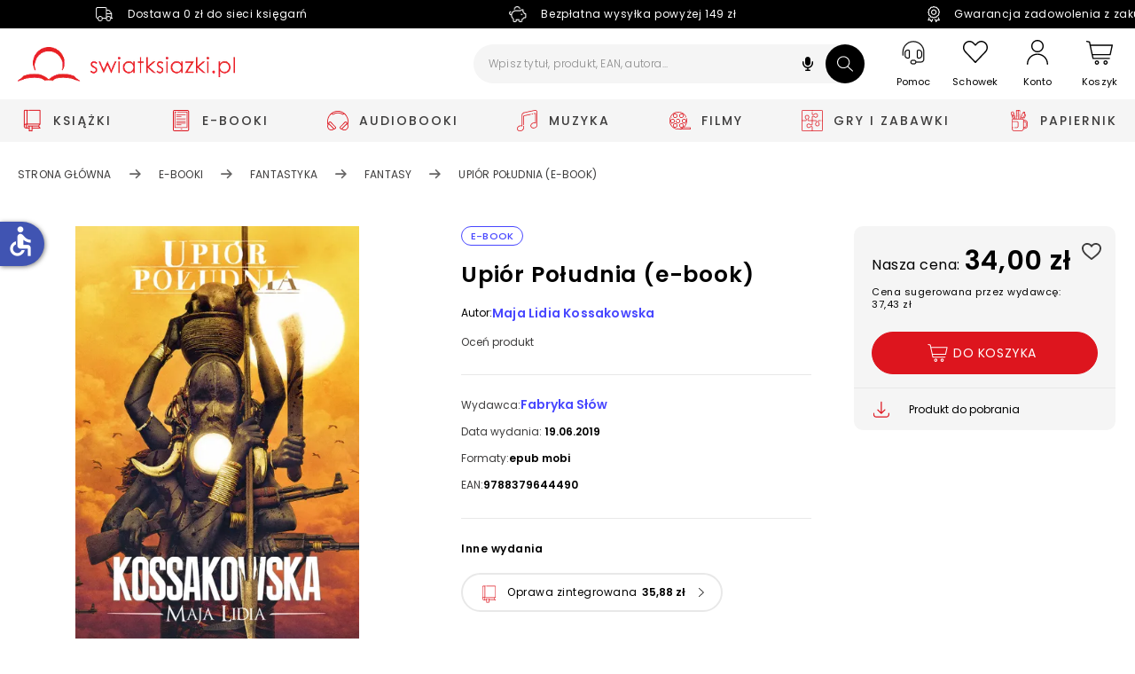

--- FILE ---
content_type: text/html; charset=utf-8
request_url: https://www.swiatksiazki.pl/upior-poludnia-6552670-e-book.html
body_size: 536368
content:
<!DOCTYPE html><html lang="pl" dir="ltr" xmlns="http://www.w3.org/1999/xhtml" class="topbar" style="font-size: 100%;"><link rel="stylesheet" type="text/css" href="https://d3bo67muzbfgtl.cloudfront.net/externals/shared-new/n9t6ar02c52ejjxqket6.style.css"><link rel="stylesheet" type="text/css" href="https://d3bo67muzbfgtl.cloudfront.net/externals/custom/5936aef224855/style.20231106-142032.css"><head prefix="og: http://ogp.me/ns# fb: http://ogp.me/ns/fb# product: http://ogp.me/ns/product#"><base href="https://www.swiatksiazki.pl/upior-poludnia-6552670-e-book.html">
    <meta charset="utf-8">
    <meta name="viewport" content="width=device-width, initial-scale=1, maximum-scale=1, shrink-to-fit=no, viewport-fit=cover">

    
    
    <meta name="theme-color" content="#dd151f">

    <link rel="preconnect" href="//cdn.swiatksiazki.pl">

    
    
    
    
    
    
    
    <!-- Preload i18n chunk for the store -->
    

    <!-- Manifest -->
    <link rel="manifest" href="/media/webmanifest/manifest.json">

    <!-- Critical fonts -->
    <style>
        @font-face {
            font-family: 'Poppins';
            src: url('/static/frontend/scandipwa/swiat-ksiazki-basic/en_US/Magento_Theme/static/fonts/Poppins/poppins-300.eot');
            src: url('/static/frontend/scandipwa/swiat-ksiazki-basic/en_US/Magento_Theme/static/fonts/Poppins/poppins-300.eot?#iefix') format('embedded-opentype'),
            url('/static/frontend/scandipwa/swiat-ksiazki-basic/en_US/Magento_Theme/static/fonts/Poppins/poppins-300.woff') format('woff'),
            url('/static/frontend/scandipwa/swiat-ksiazki-basic/en_US/Magento_Theme/static/fonts/Poppins/poppins-300.ttf') format('truetype');
            font-weight: 300;
            font-style: normal;
            font-display: swap;
        }
        @font-face {
            font-family: 'Poppins';
            src: url('/static/frontend/scandipwa/swiat-ksiazki-basic/en_US/Magento_Theme/static/fonts/Poppins/poppins-regular.eot');
            src: url('/static/frontend/scandipwa/swiat-ksiazki-basic/en_US/Magento_Theme/static/fonts/Poppins/poppins-regular.eot?#iefix') format('embedded-opentype'),
            url('/static/frontend/scandipwa/swiat-ksiazki-basic/en_US/Magento_Theme/static/fonts/Poppins/poppins-regular.woff') format('woff'),
            url('/static/frontend/scandipwa/swiat-ksiazki-basic/en_US/Magento_Theme/static/fonts/Poppins/poppins-regular.ttf') format('truetype');
            font-weight: 400;
            font-style: normal;
            font-display: swap;
        }
        @font-face {
            font-family: 'Poppins';
            src: url('/static/frontend/scandipwa/swiat-ksiazki-basic/en_US/Magento_Theme/static/fonts/Poppins/poppins-italic.eot');
            src: url('/static/frontend/scandipwa/swiat-ksiazki-basic/en_US/Magento_Theme/static/fonts/Poppins/poppins-italic.eot?#iefix') format('embedded-opentype'),
            url('/static/frontend/scandipwa/swiat-ksiazki-basic/en_US/Magento_Theme/static/fonts/Poppins/poppins-italic.woff') format('woff'),
            url('/static/frontend/scandipwa/swiat-ksiazki-basic/en_US/Magento_Theme/static/fonts/Poppins/poppins-italic.ttf') format('truetype');
            font-weight: 400;
            font-style: italic;
            font-display: swap;
        }
        @font-face {
            font-family: 'Poppins';
            src: url('/static/frontend/scandipwa/swiat-ksiazki-basic/en_US/Magento_Theme/static/fonts/Poppins/poppins-500.eot');
            src: url('/static/frontend/scandipwa/swiat-ksiazki-basic/en_US/Magento_Theme/static/fonts/Poppins/poppins-500.eot?#iefix') format('embedded-opentype'),
            url('/static/frontend/scandipwa/swiat-ksiazki-basic/en_US/Magento_Theme/static/fonts/Poppins/poppins-500.woff') format('woff'),
            url('/static/frontend/scandipwa/swiat-ksiazki-basic/en_US/Magento_Theme/static/fonts/Poppins/poppins-500.ttf') format('truetype');
            font-weight: 500;
            font-style: normal;
            font-display: swap;
        }
        @font-face {
            font-family: 'Poppins';
            src: url('/static/frontend/scandipwa/swiat-ksiazki-basic/en_US/Magento_Theme/static/fonts/Poppins/poppins-500italic.eot');
            src: url('/static/frontend/scandipwa/swiat-ksiazki-basic/en_US/Magento_Theme/static/fonts/Poppins/poppins-500italic.eot?#iefix') format('embedded-opentype'),
            url('/static/frontend/scandipwa/swiat-ksiazki-basic/en_US/Magento_Theme/static/fonts/Poppins/poppins-500italic.woff') format('woff'),
            url('/static/frontend/scandipwa/swiat-ksiazki-basic/en_US/Magento_Theme/static/fonts/Poppins/poppins-500italic.ttf') format('truetype');
            font-weight: 500;
            font-style: italic;
            font-display: swap;
        }
        @font-face {
            font-family: 'Poppins';
            src: url('/static/frontend/scandipwa/swiat-ksiazki-basic/en_US/Magento_Theme/static/fonts/Poppins/poppins-600.eot');
            src: url('/static/frontend/scandipwa/swiat-ksiazki-basic/en_US/Magento_Theme/static/fonts/Poppins/poppins-600.eot?#iefix') format('embedded-opentype'),
            url('/static/frontend/scandipwa/swiat-ksiazki-basic/en_US/Magento_Theme/static/fonts/Poppins/poppins-600.woff') format('woff'),
            url('/static/frontend/scandipwa/swiat-ksiazki-basic/en_US/Magento_Theme/static/fonts/Poppins/poppins-600.ttf') format('truetype');
            font-weight: 600;
            font-style: normal;
            font-display: swap;
        }
        @font-face {
            font-family: 'Poppins';
            src: url('/static/frontend/scandipwa/swiat-ksiazki-basic/en_US/Magento_Theme/static/fonts/Poppins/poppins-600italic.eot');
            src: url('/static/frontend/scandipwa/swiat-ksiazki-basic/en_US/Magento_Theme/static/fonts/Poppins/poppins-600italic.eot?#iefix') format('embedded-opentype'),
            url('/static/frontend/scandipwa/swiat-ksiazki-basic/en_US/Magento_Theme/static/fonts/Poppins/poppins-600italic.woff') format('woff'),
            url('/static/frontend/scandipwa/swiat-ksiazki-basic/en_US/Magento_Theme/static/fonts/Poppins/poppins-600italic.ttf') format('truetype');
            font-weight: 600;
            font-style: italic;
            font-display: swap;
        }
        @font-face {
            font-family: 'Poppins';
            src: url('/static/frontend/scandipwa/swiat-ksiazki-basic/en_US/Magento_Theme/static/fonts/Poppins/poppins-700.eot');
            src: url('/static/frontend/scandipwa/swiat-ksiazki-basic/en_US/Magento_Theme/static/fonts/Poppins/poppins-700.eot?#iefix') format('embedded-opentype'),
            url('/static/frontend/scandipwa/swiat-ksiazki-basic/en_US/Magento_Theme/static/fonts/Poppins/poppins-700.woff') format('woff'),
            url('/static/frontend/scandipwa/swiat-ksiazki-basic/en_US/Magento_Theme/static/fonts/Poppins/poppins-700.ttf') format('truetype');
            font-weight: 700;
            font-style: normal;
            font-display: swap;
        }
        @font-face {
            font-family: 'Poppins';
            src: url('/static/frontend/scandipwa/swiat-ksiazki-basic/en_US/Magento_Theme/static/fonts/Poppins/poppins-700italic.eot');
            src: url('/static/frontend/scandipwa/swiat-ksiazki-basic/en_US/Magento_Theme/static/fonts/Poppins/poppins-700italic.eot?#iefix') format('embedded-opentype'),
            url('/static/frontend/scandipwa/swiat-ksiazki-basic/en_US/Magento_Theme/static/fonts/Poppins/poppins-700italic.woff') format('woff'),
            url('/static/frontend/scandipwa/swiat-ksiazki-basic/en_US/Magento_Theme/static/fonts/Poppins/poppins-700italic.ttf') format('truetype');
            font-weight: 700;
            font-style: italic;
            font-display: swap;
        }
    </style>
    <style>
        /*!
        * Font Awesome Free 5.8.1 by @fontawesome - https://fontawesome.com
        * License - https://fontawesome.com/license/free (Icons: CC BY 4.0, Fonts: SIL OFL 1.1, Code: MIT License)
        */
       @font-face {
            font-family: 'Font Awesome 5 Free';
            font-style: normal;
            font-weight: 900;
            font-display: block;
            src: url('/static/frontend/scandipwa/swiat-ksiazki-basic/en_US/Magento_Theme/static/fonts/Fontawesome/fa-solid-900.eot');
            src: url('/static/frontend/scandipwa/swiat-ksiazki-basic/en_US/Magento_Theme/static/fonts/Fontawesome/fa-solid-900.eot?#iefix') format('embedded-opentype'), url('/static/frontend/scandipwa/swiat-ksiazki-basic/en_US/Magento_Theme/static/fonts/Fontawesome/fa-solid-900.woff') format('woff'), url('/static/frontend/scandipwa/swiat-ksiazki-basic/en_US/Magento_Theme/static/fonts/Fontawesome/fa-solid-900.ttf') format('truetype');
        }
        /*!
         * Font Awesome Free 5.8.1 by @fontawesome - https://fontawesome.com
         * License - https://fontawesome.com/license/free (Icons: CC BY 4.0, Fonts: SIL OFL 1.1, Code: MIT License)
         */
        @font-face {
            font-family: 'Font Awesome 5 Free';
            font-style: normal;
            font-weight: 400;
            font-display: block;
            src: url('/static/frontend/scandipwa/swiat-ksiazki-basic/en_US/Magento_Theme/static/fonts/Fontawesome/fa-regular-400.eot');
            src: url('/static/frontend/scandipwa/swiat-ksiazki-basic/en_US/Magento_Theme/static/fonts/Fontawesome/fa-regular-400.eot?#iefix') format('embedded-opentype'), url('/static/frontend/scandipwa/swiat-ksiazki-basic/en_US/Magento_Theme/static/fonts/Fontawesome/fa-regular-400.woff') format('woff'), url('/static/frontend/scandipwa/swiat-ksiazki-basic/en_US/Magento_Theme/static/fonts/Fontawesome/fa-regular-400.ttf') format('truetype');
        }
        /*!
         * Font Awesome Free 5.8.1 by @fontawesome - https://fontawesome.com
         * License - https://fontawesome.com/license/free (Icons: CC BY 4.0, Fonts: SIL OFL 1.1, Code: MIT License)
         */
        @font-face {
            font-family: 'Font Awesome 5 Brands';
            font-style: normal;
            font-weight: normal;
            font-display: block;
            src: url('/static/frontend/scandipwa/swiat-ksiazki-basic/en_US/Magento_Theme/static/fonts/Fontawesome/fa-brands-400.eot');
            src: url('/static/frontend/scandipwa/swiat-ksiazki-basic/en_US/Magento_Theme/static/fonts/Fontawesome/fa-brands-400.eot?#iefix') format('embedded-opentype'), url('/static/frontend/scandipwa/swiat-ksiazki-basic/en_US/Magento_Theme/static/fonts/Fontawesome/fa-brands-400.woff') format('woff'), url('/static/frontend/scandipwa/swiat-ksiazki-basic/en_US/Magento_Theme/static/fonts/Fontawesome/fa-brands-400.ttf') format('truetype');
        }
    </style>

    

            <!-- Pixel -->
                    
    
            <!-- Edrone -->
        
        <link rel="preconnect" href="https://api.edrone.me"><link rel="preconnect" href="https://d3vhsxl1pwzf0p.cloudfront.net"><link rel="preconnect" href="https://dgk28ckagqims.cloudfront.net">
    
            <!-- BuyBox -->
        
    
            <!-- GTM -->
        
        
        
        <!-- Google Tag Manager -->
        
    
    <!-- Icons -->
            <link rel="shortcut icon" href="https://cdn.swiatksiazki.pl/media/favicon/stores/1/SK_favicon_2_resize.png">
    
            <link rel="apple-touch-startup-image" sizes="2048x2048" href="/media/favicon/icons/icon_ios_startup_2048x2048.png?timestamp=c3RvcmVzLzEvU0tfZmF2aWNvbl8yX3Jlc2l6ZS5wbmc=">            <link rel="apple-touch-startup-image" sizes="1668x1668" href="/media/favicon/icons/icon_ios_startup_1668x1668.png?timestamp=c3RvcmVzLzEvU0tfZmF2aWNvbl8yX3Jlc2l6ZS5wbmc=">            <link rel="apple-touch-startup-image" sizes="1536x1536" href="/media/favicon/icons/icon_ios_startup_1536x1536.png?timestamp=c3RvcmVzLzEvU0tfZmF2aWNvbl8yX3Jlc2l6ZS5wbmc=">            <link rel="apple-touch-startup-image" sizes="1125x1125" href="/media/favicon/icons/icon_ios_startup_1125x1125.png?timestamp=c3RvcmVzLzEvU0tfZmF2aWNvbl8yX3Jlc2l6ZS5wbmc=">            <link rel="apple-touch-startup-image" sizes="1242x1242" href="/media/favicon/icons/icon_ios_startup_1242x1242.png?timestamp=c3RvcmVzLzEvU0tfZmF2aWNvbl8yX3Jlc2l6ZS5wbmc=">            <link rel="apple-touch-startup-image" sizes="750x750" href="/media/favicon/icons/icon_ios_startup_750x750.png?timestamp=c3RvcmVzLzEvU0tfZmF2aWNvbl8yX3Jlc2l6ZS5wbmc=">            <link rel="apple-touch-startup-image" sizes="640x640" href="/media/favicon/icons/icon_ios_startup_640x640.png?timestamp=c3RvcmVzLzEvU0tfZmF2aWNvbl8yX3Jlc2l6ZS5wbmc=">    
            <link rel="apple-touch-icon" sizes="120x120" href="/media/favicon/icons/icon_ios_120x120.png?timestamp=c3RvcmVzLzEvU0tfZmF2aWNvbl8yX3Jlc2l6ZS5wbmc=">            <link rel="apple-touch-icon" sizes="152x152" href="/media/favicon/icons/icon_ios_152x152.png?timestamp=c3RvcmVzLzEvU0tfZmF2aWNvbl8yX3Jlc2l6ZS5wbmc=">            <link rel="apple-touch-icon" sizes="167x167" href="/media/favicon/icons/icon_ios_167x167.png?timestamp=c3RvcmVzLzEvU0tfZmF2aWNvbl8yX3Jlc2l6ZS5wbmc=">            <link rel="apple-touch-icon" sizes="180x180" href="/media/favicon/icons/icon_ios_180x180.png?timestamp=c3RvcmVzLzEvU0tfZmF2aWNvbl8yX3Jlc2l6ZS5wbmc=">            <link rel="apple-touch-icon" sizes="1024x1024" href="/media/favicon/icons/icon_ios_1024x1024.png?timestamp=c3RvcmVzLzEvU0tfZmF2aWNvbl8yX3Jlc2l6ZS5wbmc=">    
            <link rel="icon" sizes="120x120" href="/media/favicon/icons/icon_ios_120x120.png?timestamp=c3RvcmVzLzEvU0tfZmF2aWNvbl8yX3Jlc2l6ZS5wbmc=">            <link rel="icon" sizes="152x152" href="/media/favicon/icons/icon_ios_152x152.png?timestamp=c3RvcmVzLzEvU0tfZmF2aWNvbl8yX3Jlc2l6ZS5wbmc=">            <link rel="icon" sizes="167x167" href="/media/favicon/icons/icon_ios_167x167.png?timestamp=c3RvcmVzLzEvU0tfZmF2aWNvbl8yX3Jlc2l6ZS5wbmc=">            <link rel="icon" sizes="180x180" href="/media/favicon/icons/icon_ios_180x180.png?timestamp=c3RvcmVzLzEvU0tfZmF2aWNvbl8yX3Jlc2l6ZS5wbmc=">            <link rel="icon" sizes="1024x1024" href="/media/favicon/icons/icon_ios_1024x1024.png?timestamp=c3RvcmVzLzEvU0tfZmF2aWNvbl8yX3Jlc2l6ZS5wbmc=">            <link rel="icon" sizes="2048x2048" href="/media/favicon/icons/icon_ios_startup_2048x2048.png?timestamp=c3RvcmVzLzEvU0tfZmF2aWNvbl8yX3Jlc2l6ZS5wbmc=">            <link rel="icon" sizes="1668x1668" href="/media/favicon/icons/icon_ios_startup_1668x1668.png?timestamp=c3RvcmVzLzEvU0tfZmF2aWNvbl8yX3Jlc2l6ZS5wbmc=">            <link rel="icon" sizes="1536x1536" href="/media/favicon/icons/icon_ios_startup_1536x1536.png?timestamp=c3RvcmVzLzEvU0tfZmF2aWNvbl8yX3Jlc2l6ZS5wbmc=">            <link rel="icon" sizes="1125x1125" href="/media/favicon/icons/icon_ios_startup_1125x1125.png?timestamp=c3RvcmVzLzEvU0tfZmF2aWNvbl8yX3Jlc2l6ZS5wbmc=">            <link rel="icon" sizes="1242x1242" href="/media/favicon/icons/icon_ios_startup_1242x1242.png?timestamp=c3RvcmVzLzEvU0tfZmF2aWNvbl8yX3Jlc2l6ZS5wbmc=">            <link rel="icon" sizes="750x750" href="/media/favicon/icons/icon_ios_startup_750x750.png?timestamp=c3RvcmVzLzEvU0tfZmF2aWNvbl8yX3Jlc2l6ZS5wbmc=">            <link rel="icon" sizes="640x640" href="/media/favicon/icons/icon_ios_startup_640x640.png?timestamp=c3RvcmVzLzEvU0tfZmF2aWNvbl8yX3Jlc2l6ZS5wbmc=">            <link rel="icon" sizes="36x36" href="/media/favicon/icons/icon_android_36x36.png?timestamp=c3RvcmVzLzEvU0tfZmF2aWNvbl8yX3Jlc2l6ZS5wbmc=">            <link rel="icon" sizes="48x48" href="/media/favicon/icons/icon_android_48x48.png?timestamp=c3RvcmVzLzEvU0tfZmF2aWNvbl8yX3Jlc2l6ZS5wbmc=">            <link rel="icon" sizes="72x72" href="/media/favicon/icons/icon_android_72x72.png?timestamp=c3RvcmVzLzEvU0tfZmF2aWNvbl8yX3Jlc2l6ZS5wbmc=">            <link rel="icon" sizes="96x96" href="/media/favicon/icons/icon_android_96x96.png?timestamp=c3RvcmVzLzEvU0tfZmF2aWNvbl8yX3Jlc2l6ZS5wbmc=">            <link rel="icon" sizes="144x144" href="/media/favicon/icons/icon_android_144x144.png?timestamp=c3RvcmVzLzEvU0tfZmF2aWNvbl8yX3Jlc2l6ZS5wbmc=">            <link rel="icon" sizes="192x192" href="/media/favicon/icons/icon_android_192x192.png?timestamp=c3RvcmVzLzEvU0tfZmF2aWNvbl8yX3Jlc2l6ZS5wbmc=">            <link rel="icon" sizes="512x512" href="/media/favicon/icons/icon_android_512x512.png?timestamp=c3RvcmVzLzEvU0tfZmF2aWNvbl8yX3Jlc2l6ZS5wbmc=">    
    <meta name="p:domain_verify" content="lXaC1dqip7rMh9g3NfIcgz66jay1Mnwq">

<style>
.lazy-load-image-background {
    width: 100% !important;
    height: 100% !important;
}

<!-- contain dla bannerów na Homepage -->
.HomeWidgets img {
    object-fit: contain;
    object-position: center;
}


</style><link href="/static/frontend/scandipwa/swiat-ksiazki-basic/en_US/Magento_Theme/static/css/scandipwa.aa52442c.chunk.css" rel="stylesheet"><link href="/static/frontend/scandipwa/swiat-ksiazki-basic/en_US/Magento_Theme/static/css/vendors~main.cbf80189.chunk.css" rel="stylesheet"><link href="/static/frontend/scandipwa/swiat-ksiazki-basic/en_US/Magento_Theme/static/css/default~main.db1fdd32.chunk.css" rel="stylesheet"><link rel="stylesheet" type="text/css" href="/static/frontend/scandipwa/swiat-ksiazki-basic/en_US/Magento_Theme/static/css/renderer.8a33818c.chunk.css"><link rel="stylesheet" type="text/css" href="/static/frontend/scandipwa/swiat-ksiazki-basic/en_US/Magento_Theme/static/css/default~checkout~overlay~pages.a8008c81.chunk.css"><link rel="stylesheet" type="text/css" href="/static/frontend/scandipwa/swiat-ksiazki-basic/en_US/Magento_Theme/static/css/default~overlay~pages.4e6a92e9.chunk.css"><link rel="stylesheet" type="text/css" href="/static/frontend/scandipwa/swiat-ksiazki-basic/en_US/Magento_Theme/static/css/overlay.d19cb02f.chunk.css"><title>Upiór Południa (e-book) - Maja Lidia Kossakowska - Ebook w Księgarnia Świat Książki</title><link rel="canonical" href="https://www.swiatksiazki.pl/upior-poludnia-6552670-e-book.html"><meta name="title" content="Upiór Południa (e-book) - Maja Lidia Kossakowska - Ebook w Księgarnia Świat Książki"><meta name="description" content="Rozgrywają się w różnych czasach i różnych miejscach. Opowiadają o różnych ludziach i różnych namiętnościach. Cztery historie, które łączy jedno - upał.  Żar, który wypala z człowieka resztki myśli, ludzkich odruchów, skrupułów. Spycha w otchłań szaleństwa i zaciera granice pomiędzy rzeczywistością a urojeniami.  Korespondent wojenny. Rewolwerowiec z Dzikiego Zachodu. Komandos w niewoli. Pensjonariusz zakładu dla obłąkanych. Każdy z nich ma swoją historię. Każdy z nich w głębi duszy pragnie tylko jednego - przeżyć. A może już za późno? Może już nie udało im się przeżyć, a to, co naokoło to tylko piekło."><meta name="robots" content="index,follow"><link rel="stylesheet" type="text/css" href="/static/frontend/scandipwa/swiat-ksiazki-basic/en_US/Magento_Theme/static/css/1.87daa253.chunk.css"><link rel="stylesheet" type="text/css" href="/static/frontend/scandipwa/swiat-ksiazki-basic/en_US/Magento_Theme/static/css/3.8b82527c.chunk.css"><link rel="stylesheet" type="text/css" href="/static/frontend/scandipwa/swiat-ksiazki-basic/en_US/Magento_Theme/static/css/4.729a0318.chunk.css"><link rel="stylesheet" type="text/css" href="/static/frontend/scandipwa/swiat-ksiazki-basic/en_US/Magento_Theme/static/css/category.a0c6dda1.chunk.css"><link rel="stylesheet" type="text/css" href="/static/frontend/scandipwa/swiat-ksiazki-basic/en_US/Magento_Theme/static/css/default~account~pages.1ac51d24.chunk.css"><link rel="stylesheet" type="text/css" href="/static/frontend/scandipwa/swiat-ksiazki-basic/en_US/Magento_Theme/static/css/default~checkout~pages.0fe94f29.chunk.css"><link rel="stylesheet" type="text/css" href="/static/frontend/scandipwa/swiat-ksiazki-basic/en_US/Magento_Theme/static/css/default~pages~product.3f6c2b35.chunk.css"><link rel="stylesheet" type="text/css" href="/static/frontend/scandipwa/swiat-ksiazki-basic/en_US/Magento_Theme/static/css/pages.91c5a67a.chunk.css"><link rel="stylesheet" type="text/css" href="/static/frontend/scandipwa/swiat-ksiazki-basic/en_US/Magento_Theme/static/css/default~product~widget.6e6262f9.chunk.css"><link rel="stylesheet" type="text/css" href="/static/frontend/scandipwa/swiat-ksiazki-basic/en_US/Magento_Theme/static/css/widget.eecdc453.chunk.css"><link type="text/css" rel="stylesheet" href="https://fonts.googleapis.com/icon?family=Material+Icons" class="_access-font-icon-0"><style data-emotion="css" data-s=""></style><link rel="stylesheet" type="text/css" href="/static/frontend/scandipwa/swiat-ksiazki-basic/en_US/Magento_Theme/static/css/product.1aebf9cb.chunk.css"><meta name="og:type" content="og:product"><meta name="og:title" content="Upiór Południa (e-book) - Maja Lidia Kossakowska - Ebook w Księgarnia Świat Książki"><meta name="og:description" content=" Rozgrywają się w różnych czasach i różnych miejscach. Opowiadają o różnych ludziach i różnych namiętnościach. Cztery historie, które łączy jedno - upał.  Żar, który wypala z człowieka resztki myśli, ludzkich odruchów, skrupułów. Spycha w otchłań szaleństwa i zaciera granice pomiędzy rzeczywistością a urojeniami.  Korespondent wojenny. Rewolwerowiec z Dzikiego Zachodu. Komandos w niewoli. Pensjonariusz zakładu dla obłąkanych. Każdy z nich ma swoją historię. Każdy z nich w głębi duszy pragnie tylko jednego - przeżyć. A może już za późno? Może już nie udało im się przeżyć, a to, co naokoło to tylko piekło."><meta name="og:image" content="https://cdn.swiatksiazki.pl/media/catalog/product/7/x/7x99906552670.jpg?width=350&amp;height=350&amp;store=default&amp;image-type=small_image"><meta name="og:url" content="https://www.swiatksiazki.pl/upior-poludnia-6552670-e-book.html"><meta name="product:price:amount" content="34.00"><style type="text/css">.TransformComponent-module_container__3NwNd {
  position: relative;
  width: fit-content;
  height: fit-content;
  overflow: hidden;
  -webkit-touch-callout: none; /* iOS Safari */
  -webkit-user-select: none; /* Safari */
  -khtml-user-select: none; /* Konqueror HTML */
  -moz-user-select: none; /* Firefox */
  -ms-user-select: none; /* Internet Explorer/Edge */
  user-select: none;
  margin: 0;
  padding: 0;
}
.TransformComponent-module_content__TZU5O {
  display: flex;
  flex-wrap: wrap;
  width: fit-content;
  height: fit-content;
  margin: 0;
  padding: 0;
  transform-origin: 0% 0%;
}
.TransformComponent-module_content__TZU5O img {
  pointer-events: none;
}
</style><link rel="stylesheet" type="text/css" href="/static/frontend/scandipwa/swiat-ksiazki-basic/en_US/Magento_Theme/static/css/default~account~checkout.490f871c.chunk.css"><link rel="stylesheet" type="text/css" href="/static/frontend/scandipwa/swiat-ksiazki-basic/en_US/Magento_Theme/static/css/checkout.8ceac2c6.chunk.css"><meta name="product:price:currency" content="PLN"></head>

<body style="font-size: 1em;">
<noscript>You need to enable JavaScript to run this app.</noscript>
<!-- Google Tag Manager (noscript) -->
    <noscript>
        <iframe src="https://www.googletagmanager.com/ns.html?id=GTM-K82DXVZ" height="0" width="0" style="display:none;visibility:hidden"></iframe>
    </noscript>
<div id="root"><div class="LocalizationWrapper-pl_PL"><section class="Header-Wrapper Header-Wrapper_isPrerendered"><header class="Header Header_name_pdp FixedElement-Top" style="--header-logo-height: 39px; --header-logo-width: 245px;"><div class="TopBarWidget"><div class="TopBarWidget-Container"><div class="TopBarWidget-Main"><div class="slick-slider slick-initialized"><div class="slick-list"><div class="slick-track" style="width: 1425px; opacity: 1; transform: translate3d(0px, 0px, 0px);"><div data-index="0" class="slick-slide slick-active slick-current" tabindex="-1" aria-hidden="false" style="outline: none; width: 475px;"><div><div tabindex="-1" style="width: 100%; display: inline-block;"><div class="TopBarWidget-MainSlide"><div><img src="https://cdn.swiatksiazki.pl/media/sliders/slide/images//t/r/truck-light_2_.png" alt=""><div class="TopBarWidget-Additional"><p>Dostawa 0 zł do sieci księgarń</p></div></div></div></div></div></div><div data-index="1" class="slick-slide slick-active" tabindex="-1" aria-hidden="false" style="outline: none; width: 475px;"><div><div tabindex="-1" style="width: 100%; display: inline-block;"><div class="TopBarWidget-MainSlide"><div><img src="https://cdn.swiatksiazki.pl/media/sliders/slide/images//v/e/vector_1.png" alt=""><div class="TopBarWidget-Additional"><p>Bezpłatna wysyłka powyżej 149 zł</p></div></div></div></div></div></div><div data-index="2" class="slick-slide slick-active" tabindex="-1" aria-hidden="false" style="outline: none; width: 475px;"><div><div tabindex="-1" style="width: 100%; display: inline-block;"><div class="TopBarWidget-MainSlide"><div><img src="https://cdn.swiatksiazki.pl/media/sliders/slide/images//v/e/vector_1_.png" alt=""><div class="TopBarWidget-Additional"><p>Gwarancja zadowolenia z zakupów</p></div></div></div></div></div></div></div></div></div></div></div></div><div tabindex="0" class="SkipLinks-Wrapper"><div class="SkipLinks-LinkList"><a href="#" class="SkipLinks-Link">Przejdź do koszyka</a><a href="#" class="SkipLinks-Link">Przejdź do dodaj do koszyka</a><a href="#skipLinkProductDescription" class="SkipLinks-Link">Przejdź do opisu produktu</a><a href="#skipLinkFooter" class="SkipLinks-Link">Przejdź do stopki</a></div></div><div class="Header-NavWrapper"><nav class="Header-Nav"><button aria-label="Anuluj" aria-hidden="true" tabindex="-1" class="Header-Button Header-Button_type_cancel">Anuluj</button><h1 aria-label="Świat Książki logo" class="Header-LogoWrapper"><a aria-label="Go to homepage by clicking on Świat Książki logo" aria-hidden="true" tabindex="-1" class=" " href="/"><div aria-label="Światksiążki.pl logo" class="Image Image_imageStatus_IMAGE_LOADED Logo"><span class="lazy-load-image-background lazy-load-image-loaded"><img src="https://cdn.swiatksiazki.pl/media/logo/stores/1/sk_logo2_optimized.png?height=345&amp;width=345" alt="swiatksiazki.pl" title="swiatksiazki.pl" loading="eager" height="39" width="245"></span></div></a></h1><div class="SearchField"><div class="SearchField-Wrapper"><div class="SearchField-SearchInnerWrapper"><input id="search-field" placeholder="Wpisz tytuł, produkt, EAN, autora..." aria-label="Wpisz tytuł, produkt, EAN, autora..." autocomplete="off" class="SearchField-Input" value=""><div role="button" tabindex="0" aria-label="Wyszukiwanie głosowe" class="VoiceSearch"><svg xmlns="http://www.w3.org/2000/svg" viewBox="0 0 640 640" fill="#000" width="20" height="20"><path d="M320 64C267 64 224 107 224 160L224 288C224 341 267 384 320 384C373 384 416 341 416 288L416 160C416 107 373 64 320 64zM176 248C176 234.7 165.3 224 152 224C138.7 224 128 234.7 128 248L128 288C128 385.9 201.3 466.7 296 478.5L296 528L248 528C234.7 528 224 538.7 224 552C224 565.3 234.7 576 248 576L392 576C405.3 576 416 565.3 416 552C416 538.7 405.3 528 392 528L344 528L344 478.5C438.7 466.7 512 385.9 512 288L512 248C512 234.7 501.3 224 488 224C474.7 224 464 234.7 464 248L464 288C464 367.5 399.5 432 320 432C240.5 432 176 367.5 176 288L176 248z"></path></svg></div><button aria-label="Szukaj" class="SearchField-SearchIcon"><svg width="18" height="18" viewBox="0 0 25 24" fill="none" xmlns="http://www.w3.org/2000/svg"><path fill-rule="evenodd" clip-rule="evenodd" d="M17.502 15.7601L24.7759 22.7438L24.7759 22.7436C25.0743 23.0312 25.0743 23.4972 24.7783 23.7848C24.6273 23.9287 24.432 24 24.2355 24C24.0389 24 23.8424 23.9287 23.6926 23.7848L16.4187 16.8011C14.6164 18.2876 12.3478 19.101 9.94756 19.101C7.29549 19.101 4.8018 18.1116 2.92639 16.3133C1.04378 14.5139 0.00484987 12.1173 3.34946e-05 9.56544C-0.00478288 7.01357 1.0258 4.61362 2.90121 2.80729C4.78143 0.997508 7.28362 0 9.94753 0C12.5984 0 15.0921 0.989438 16.9699 2.78543C20.6753 6.33136 20.8526 12.0071 17.502 15.7601ZM1.53422 9.56214C1.53781 11.7205 2.41739 13.7478 4.00879 15.27H4.00882C5.59638 16.791 7.70436 17.6286 9.94646 17.6286C12.1994 17.6286 14.3169 16.7852 15.9071 15.2527C19.1809 12.0979 19.1714 6.97357 15.8867 3.8291C14.2992 2.30926 12.1887 1.47165 9.94664 1.47165C7.69368 1.47165 5.57742 2.315 3.98722 3.84636C2.40061 5.37294 1.52942 7.40374 1.53422 9.56214Z" fill="#ffffff"></path></svg></button></div></div></div><div class="Header-IconsWrapper"><div><div><button aria-label="Pomoc" class="Header-HelpWrapper"><svg width="26" height="27" viewBox="0 0 26 27" fill="none" xmlns="http://www.w3.org/2000/svg"><path fill-rule="evenodd" clip-rule="evenodd" d="M3.17265 13.3674L3.17267 13.3688L3.21836 16.6631C3.21836 16.6633 3.21836 16.6636 3.21836 16.6638C3.21874 18.5138 4.71825 20.0131 6.56836 20.0131H7.38086C8.33339 20.0131 9.10586 19.2406 9.10586 18.2881V11.7881C9.10586 10.834 8.33492 10.0631 7.38086 10.0631H6.52266C4.67323 10.0631 3.17266 11.5618 3.17265 13.3674ZM18.767 10.0637L18.7671 10.0631H18.7559C17.8033 10.0631 17.0309 10.8356 17.0309 11.7881V18.2881C17.0309 19.2406 17.8033 20.0131 18.7559 20.0131H19.5684C21.4187 20.0131 22.9184 18.5134 22.9184 16.6631L22.9182 13.4588C22.9182 11.6085 21.4193 10.1575 19.5739 10.1545L18.767 10.0637ZM18.043 11.8338H18.0434L18.0426 11.8246C18.0035 11.3995 18.3585 11.0756 18.7559 11.0756H19.5684C20.8571 11.0756 21.9059 12.128 21.9059 13.4171V16.6631C21.9059 17.952 20.8573 19.0006 19.5684 19.0006H18.7559C18.3642 19.0006 18.0434 18.6797 18.0434 18.2881L18.043 11.8338ZM13.0684 0.313086C6.29477 0.313086 0.780859 5.827 0.780859 12.6006V16.2568C0.780859 16.3959 0.837301 16.5211 0.920534 16.6115C1.00297 16.701 1.11832 16.7631 1.24141 16.7631C1.35971 16.7631 1.49425 16.7052 1.59747 16.6214C1.70089 16.5374 1.79336 16.4101 1.79336 16.2568V12.6006C1.79336 6.38433 6.8521 1.32559 13.0684 1.32559C19.2846 1.32559 24.3434 6.38433 24.3434 12.6006V20.7256C24.3434 22.2385 23.1125 23.4693 21.5996 23.4693H16.3594C16.123 22.3129 15.1098 21.4381 13.8809 21.4381H12.2559C10.8549 21.4381 9.71836 22.5747 9.71836 23.9756C9.71836 25.3753 10.8537 26.5131 12.2102 26.5131H13.8809C15.1087 26.5131 16.1244 25.6394 16.3597 24.4818H21.5996C23.6709 24.4818 25.3559 22.7963 25.3559 20.7256V12.6006C25.3559 5.827 19.8419 0.313086 13.0684 0.313086ZM16.2613 24.4638C16.2679 24.4313 16.2739 24.3985 16.2793 24.3656L16.2719 24.4653C16.268 24.465 16.2645 24.4645 16.2613 24.4638ZM13.8809 25.5006H12.2559C11.4153 25.5006 10.7309 24.8161 10.7309 23.9756C10.7309 23.135 11.4153 22.4506 12.2559 22.4506H13.8809C14.7214 22.4506 15.4059 23.135 15.4059 23.9756C15.4059 24.8161 14.7195 25.5006 13.8809 25.5006ZM8.09336 18.2881C8.09336 18.6809 7.77363 19.0006 7.38086 19.0006H6.56836C5.27941 19.0006 4.23086 17.952 4.23086 16.6631V13.4182C4.23086 12.1274 5.27816 11.0756 6.56836 11.0756H7.38086C7.77355 11.0756 8.09285 11.3951 8.09285 11.7881L8.09336 18.2881Z" fill="#000000" stroke="#000000" stroke-width="0.2"></path></svg><span>Pomoc</span></button></div></div><div class="Header-WishlistButtonWrapper"><button to="wishlist" aria-label="Schowek" class="Header-Button Header-Button_type_wishlist"><svg viewBox="0 0 28 25" width="28" height="25" fill="none" xmlns="http://www.w3.org/2000/svg"><path fill-rule="evenodd" clip-rule="evenodd" d="M2.13072 2.21963C3.54857 0.737598 5.40813 0.000172161 7.27779 0.000172161L7.27741 6.17621e-05C9.01464 -0.00715095 10.9074 0.616712 12.4359 2.21952L14.0019 3.8525L15.5678 2.23103C18.4035 -0.731623 23.038 -0.731623 25.8734 2.23103C28.7089 5.19377 28.7089 9.95165 25.8734 12.9143C24.0057 14.8663 22.1404 16.8194 20.275 18.7725C18.3615 20.7761 16.4479 22.7797 14.5317 24.7822C14.2569 25.0725 13.7358 25.0725 13.4609 24.7822L2.11921 12.9029C-0.711906 9.93759 -0.704721 5.18228 2.13072 2.21963ZM11.377 3.24313C10.2327 2.04715 8.75165 1.44915 7.27779 1.44915L7.27776 1.44926C5.80383 1.44926 4.33428 2.04726 3.19002 3.24324C0.901525 5.63521 0.902962 9.49629 3.19002 11.8911L14.0022 23.207C15.7956 21.333 17.5888 19.4576 19.382 17.5823C21.1928 15.6885 23.0036 13.7948 24.8144 11.9025C27.1029 9.51057 27.1029 5.64662 24.8144 3.25465C22.5259 0.86268 18.916 0.86268 16.6275 3.25465L14.5434 5.43962C14.2686 5.72999 13.7475 5.72999 13.4726 5.43962L11.377 3.24313Z" fill="#000"></path></svg><span>Schowek</span></button></div><div class="Header-MyAccountContainer"><div class="Header-MyAccount"><button tabindex="0" aria-label="Konto" id="myAccount" class="Header-MyAccountWrapper"><svg width="24" height="28px" viewBox="0 0 24 28" fill="none" xmlns="http://www.w3.org/2000/svg"><path fill-rule="evenodd" clip-rule="evenodd" d="M12 14C8.10113 14 4.94118 10.8664 4.94118 7C4.94118 3.13362 8.10113 0 12 0C15.8989 0 19.0588 3.13362 19.0588 7C19.0588 10.8664 15.8989 14 12 14ZM24 27.3C24 27.6855 23.6829 28 23.2941 28C22.9053 28 22.5882 27.6855 22.5882 27.3C22.5882 21.5004 17.8484 16.8 12 16.8C6.15162 16.8 1.41176 21.5004 1.41176 27.3C1.41176 27.6855 1.09467 28 0.705882 28C0.317097 28 0 27.6855 0 27.3C0 20.7266 5.37134 15.4 12 15.4C18.6287 15.4 24 20.7266 24 27.3ZM17.6471 7C17.6471 10.0926 15.1186 12.6 12 12.6C8.88141 12.6 6.35294 10.0926 6.35294 7C6.35294 3.9074 8.88141 1.4 12 1.4C15.1186 1.4 17.6471 3.9074 17.6471 7Z" fill="#000"></path></svg><span>Konto</span></button></div></div><div><div class="Header-Button Header-Button_type_minicart"><button id="skipLinkMiniCart" tabindex="0" aria-label="Koszyk" class="Header-MinicartButtonWrapper"><svg width="30" height="27" viewBox="0 0 30 27" fill="none" xmlns="http://www.w3.org/2000/svg"><path fill-rule="evenodd" clip-rule="evenodd" d="M0.00442795 0.612622C0.0457118 0.255646 0.349323 -0.0107441 0.70356 0.00142587L0.703536 0C0.748812 0.00135214 0.794091 0.00811352 0.839367 0.0189313L3.81831 0.682884C4.0793 0.74104 4.28438 0.949282 4.33898 1.21702L4.9702 4.26629C13.0859 4.27035 21.1999 4.27035 29.3156 4.27035H29.3184C29.5249 4.27035 29.7206 4.365 29.8498 4.52862C29.979 4.69225 30.0282 4.90725 29.9843 5.11143V5.11278L27.6632 15.7845C27.5939 16.1009 27.317 16.3267 26.9974 16.3267L26.9987 16.3281H7.58814L8.21534 19.2124H26.069C26.2514 19.2097 26.4272 19.2813 26.5577 19.4111C26.6869 19.541 26.7601 19.7194 26.7601 19.9047C26.7601 20.09 26.6869 20.2671 26.5577 20.3983C26.4272 20.5281 26.2514 20.5998 26.069 20.5971H7.66682C7.34722 20.5971 7.07024 20.3712 7.001 20.0535L3.75175 5.1128C3.75175 5.11145 3.75141 5.11043 3.75108 5.10942C3.75075 5.1084 3.75041 5.10739 3.75041 5.10604L3.09523 1.94049L0.546402 1.37122C0.19885 1.29956 -0.0355229 0.969592 0.00442795 0.612622ZM28.4687 5.65635C20.7346 5.65635 12.999 5.65635 5.26455 5.65229L7.28449 14.9434H26.4486L28.4687 5.65635ZM12.0281 22.059C10.6938 22.059 9.60051 23.1746 9.60051 24.5295C9.60051 25.8844 10.6951 27 12.0281 27C13.3625 27 14.4558 25.8844 14.4558 24.5295C14.4558 23.1746 13.3612 22.059 12.0281 22.059ZM19.3804 24.5295C19.3804 23.1746 20.4737 22.059 21.8081 22.059C23.1411 22.059 24.2357 23.1746 24.2357 24.5295C24.2357 25.8844 23.1424 27 21.8081 27C20.4751 27 19.3804 25.8844 19.3804 24.5295ZM12.0281 23.4437C12.6234 23.4437 13.0921 23.921 13.0921 24.5295C13.0921 25.1393 12.6221 25.6153 12.0281 25.6153C11.4329 25.6153 10.9641 25.138 10.9641 24.5295C10.9641 23.9196 11.4342 23.4437 12.0281 23.4437ZM22.8721 24.5295C22.8721 23.921 22.4033 23.4437 21.8081 23.4437C21.2141 23.4437 20.7441 23.9196 20.7441 24.5295C20.7441 25.138 21.2128 25.6153 21.8081 25.6153C22.402 25.6153 22.8721 25.1393 22.8721 24.5295Z" fill="#000"></path></svg><span>Koszyk</span></button></div></div></div><button aria-label="OK" aria-hidden="true" tabindex="-1" class="Header-Button Header-Button_type_ok">OK</button></nav></div><div class="Menu-MenuWrapper"><div class="Menu-MainCategories"><ul aria-label="Menu" class="Menu-ItemList Menu-ItemList_type_main"><li class="Menu-Item"><a id="1371" class=" Menu-Link" href="/ksiazki"><div class="Menu-ItemCaption Menu-ItemCaption_type_main"><img src="https://www.swiatksiazki.pl/media/scandipwa_menuorganizer_item_icons/books.png" alt="">Książki</div></a></li><li class="Menu-Item"><a id="1725" class=" Menu-Link" href="/e-booki"><div class="Menu-ItemCaption Menu-ItemCaption_type_main"><img src="https://www.swiatksiazki.pl/media/scandipwa_menuorganizer_item_icons/ebooks.png" alt="">E-booki</div></a></li><li class="Menu-Item"><a id="2040" class=" Menu-Link" href="/audiobooki"><div class="Menu-ItemCaption Menu-ItemCaption_type_main"><img src="https://www.swiatksiazki.pl/media/scandipwa_menuorganizer_item_icons/audiobooks.png" alt="">Audiobooki</div></a></li><li class="Menu-Item"><a id="2127" class=" Menu-Link" href="/muzyka"><div class="Menu-ItemCaption Menu-ItemCaption_type_main"><img src="https://www.swiatksiazki.pl/media/scandipwa_menuorganizer_item_icons/music.png" alt="">Muzyka</div></a></li><li class="Menu-Item"><a id="2232" class=" Menu-Link" href="/filmy"><div class="Menu-ItemCaption Menu-ItemCaption_type_main"><img src="https://www.swiatksiazki.pl/media/scandipwa_menuorganizer_item_icons/movies.png" alt="">Filmy</div></a></li><li class="Menu-Item"><a id="2331" class=" Menu-Link" href="/gry-i-zabawki"><div class="Menu-ItemCaption Menu-ItemCaption_type_main"><img src="https://www.swiatksiazki.pl/media/scandipwa_menuorganizer_item_icons/games.png" alt="">Gry i zabawki</div></a></li><li class="Menu-Item"><a id="2457" class=" Menu-Link" href="/papiernik"><div class="Menu-ItemCaption Menu-ItemCaption_type_main"><img src="https://www.swiatksiazki.pl/media/scandipwa_menuorganizer_item_icons/paper.png" alt="">Papiernik</div></a></li></ul></div><div class="Menu-SubCategoriesWrapper"><div class="Menu-SubCategoriesWrapperInner"><div class="Menu-SubCategories"><div class="Menu-SubMenu"><div class="Menu-ItemList Menu-ItemList_type_subcategory Menu-ItemList_withExtraBlock"><div class="Menu-ItemList Menu-ItemList_categoriesBlock"><button class="Menu-CategoriesBlockTitle">Książki</button><div><div class="Menu-SubItemWrapper "><a id="1380" class=" Menu-Link" href="/ksiazki/biografie-2738.html"><div class="Menu-ItemCaption Menu-ItemCaption_type_subcategory"><span class="sr-only">Książki</span>Biografie</div></a></div><div class="Menu-SubItemWrapper "><a id="1377" class=" Menu-Link" href="/ksiazki/biznes-1765.html"><div class="Menu-ItemCaption Menu-ItemCaption_type_subcategory"><span class="sr-only">Książki</span>Biznes</div></a></div><div class="Menu-SubItemWrapper "><a id="1416" class=" Menu-Link" href="/ksiazki/dla-dzieci-1776.html"><div class="Menu-ItemCaption Menu-ItemCaption_type_subcategory"><span class="sr-only">Książki</span>Dla dzieci</div></a></div><div class="Menu-SubItemWrapper "><a id="1461" class=" Menu-Link" href="/ksiazki/dla-mlodziezy-80.html"><div class="Menu-ItemCaption Menu-ItemCaption_type_subcategory"><span class="sr-only">Książki</span>Dla młodzieży</div></a></div><div class="Menu-SubItemWrapper "><a id="1488" class=" Menu-Link" href="/ksiazki/fantastyka-1767.html"><div class="Menu-ItemCaption Menu-ItemCaption_type_subcategory"><span class="sr-only">Książki</span>Fantastyka</div></a></div><div class="Menu-SubItemWrapper "><a id="1491" class=" Menu-Link" href="/ksiazki/historia-90.html"><div class="Menu-ItemCaption Menu-ItemCaption_type_subcategory"><span class="sr-only">Książki</span>Historia</div></a></div><div class="Menu-SubItemWrapper "><a id="1494" class=" Menu-Link" href="/ksiazki/informatyka-94.html"><div class="Menu-ItemCaption Menu-ItemCaption_type_subcategory"><span class="sr-only">Książki</span>Informatyka</div></a></div><div class="Menu-SubItemWrapper "><a id="1497" class=" Menu-Link" href="/ksiazki/komiksy-701.html"><div class="Menu-ItemCaption Menu-ItemCaption_type_subcategory"><span class="sr-only">Książki</span>Komiksy</div></a></div><div class="Menu-SubItemWrapper "><a id="1500" class=" Menu-Link" href="/ksiazki/kryminal-i-sensacja-1768.html"><div class="Menu-ItemCaption Menu-ItemCaption_type_subcategory"><span class="sr-only">Książki</span>Kryminał i sensacja</div></a></div><div class="Menu-SubItemWrapper "><a id="1503" class=" Menu-Link" href="/ksiazki/kultura-i-sztuka-938.html"><div class="Menu-ItemCaption Menu-ItemCaption_type_subcategory"><span class="sr-only">Książki</span>Kultura i sztuka</div></a></div><div class="Menu-SubItemWrapper "><a id="1506" class=" Menu-Link" href="/ksiazki/lektury-3866.html"><div class="Menu-ItemCaption Menu-ItemCaption_type_subcategory"><span class="sr-only">Książki</span>Lektury</div></a></div><div class="Menu-SubItemWrapper "><a id="1713" class=" Menu-Link" href="/ksiazki/literatura-faktu-564.html"><div class="Menu-ItemCaption Menu-ItemCaption_type_subcategory"><span class="sr-only">Książki</span>Literatura faktu</div></a></div><div class="Menu-SubItemWrapper "><a id="1527" class=" Menu-Link" href="/ksiazki/literatura-piekna-3225.html"><div class="Menu-ItemCaption Menu-ItemCaption_type_subcategory"><span class="sr-only">Książki</span>Literatura piękna</div></a></div><div class="Menu-SubItemWrapper "><a id="1707" class=" Menu-Link" href="/ksiazki/proza-obyczajowa-4745.html"><div class="Menu-ItemCaption Menu-ItemCaption_type_subcategory"><span class="sr-only">Książki</span>Lit. obyczajowa i romans</div></a></div><div class="Menu-SubItemWrapper "><a id="1374" class=" Menu-Link" href="/ksiazki/nauka-jezykow-1644.html"><div class="Menu-ItemCaption Menu-ItemCaption_type_subcategory"><span class="sr-only">Książki</span>Nauka języków</div></a></div><div class="Menu-SubItemWrapper "><a id="1509" class=" Menu-Link" href="/ksiazki/nauki-humanistyczne-1643.html"><div class="Menu-ItemCaption Menu-ItemCaption_type_subcategory"><span class="sr-only">Książki</span>Nauki humanistyczne</div></a></div><div class="Menu-SubItemWrapper "><a id="1512" class=" Menu-Link" href="/ksiazki/nauki-scisle-1770.html"><div class="Menu-ItemCaption Menu-ItemCaption_type_subcategory"><span class="sr-only">Książki</span>Nauki ścisłe</div></a></div><div class="Menu-SubItemWrapper "><a id="1515" class=" Menu-Link" href="/ksiazki/podroze-i-turystyka-1771.html"><div class="Menu-ItemCaption Menu-ItemCaption_type_subcategory"><span class="sr-only">Książki</span>Podróże i turystyka</div></a></div><div class="Menu-SubItemWrapper "><a id="1719" class=" Menu-Link" href="/ksiazki/literatura-popularnonaukowa-3654.html"><div class="Menu-ItemCaption Menu-ItemCaption_type_subcategory"><span class="sr-only">Książki</span>Popularnonaukowa</div></a></div><div class="Menu-SubItemWrapper "><a id="1518" class=" Menu-Link" href="/ksiazki/poezja-i-dramat-1772.html"><div class="Menu-ItemCaption Menu-ItemCaption_type_subcategory"><span class="sr-only">Książki</span>Poezja i dramat</div></a></div><div class="Menu-SubItemWrapper "><a id="1521" class=" Menu-Link" href="/ksiazki/poradniki-1777.html"><div class="Menu-ItemCaption Menu-ItemCaption_type_subcategory"><span class="sr-only">Książki</span>Poradniki</div></a></div><div class="Menu-SubItemWrapper "><a id="1536" class=" Menu-Link" href="/ksiazki/religia-179.html"><div class="Menu-ItemCaption Menu-ItemCaption_type_subcategory"><span class="sr-only">Książki</span>Religia</div></a></div><div class="Menu-SubItemWrapper "><a id="2854" href="https://www.swiatksiazki.pl/ksiazki/ezoteryka-1766.html" class=" Menu-Link"><div class="Menu-ItemCaption Menu-ItemCaption_type_subcategory"><span class="sr-only">Książki</span>Ezoteryka</div></a></div><div class="Menu-SubItemWrapper "><a id="1542" class=" Menu-Link" href="/ksiazki/sport-182.html"><div class="Menu-ItemCaption Menu-ItemCaption_type_subcategory"><span class="sr-only">Książki</span>Sport</div></a></div><div class="Menu-SubItemWrapper "><a id="1710" class=" Menu-Link" href="/ksiazki/young-adult-5167.html"><div class="Menu-ItemCaption Menu-ItemCaption_type_subcategory"><span class="sr-only">Książki</span>Young adult</div></a></div><div class="Menu-SubItemWrapper "><a id="1716" class=" Menu-Link" href="/ksiazki/audiobook-1761.html"><div class="Menu-ItemCaption Menu-ItemCaption_type_subcategory"><span class="sr-only">Książki</span>Książki audio</div></a></div><div class="Menu-ItemCaption Menu-ItemCaption_type_subcategory Menu-ItemCaption_isAllLabel"></div><a id="1722" class=" Menu-Link Menu-Link_withShowMore" href="/ksiazki/ksiazki-3799.html"><div class="Menu-ItemCaption Menu-ItemCaption_type_subcategory Menu-ItemCaption_isAllLabel"><span class="sr-only">Książki</span>Zobacz więcej+</div></a></div></div><div class="Menu-SubItemWrapper Menu-SubItemWrapper_hasChildren Menu-SubItemWrapper_hasCustomClass Menu-SubItemWrapper_hasCustomClass_grey-bg"><a id="1545" class=" Menu-Link" href="/ksiazki-obcojezyczne"><div class="Menu-ItemCaption Menu-ItemCaption_type_subcategory"><img src="https://www.swiatksiazki.pl/media/scandipwa_menuorganizer_item_icons/multilanguage.png" alt=""><span class="sr-only">Książki</span>Obcojęzyczne</div></a><div class="Menu-SubLevelDesktop"><div class="Menu-ItemList"><a id="1548" class=" Menu-Link" href="/ksiazki/ksiazki-obcojezyczne-angielskie-121.html"><div class="Menu-ItemCaption"><span class="sr-only">Książki</span>Angielskie</div></a><a id="1620" class=" Menu-Link" href="/ksiazki/ksiazki-obcojezyczne-francuskie-122.html"><div class="Menu-ItemCaption"><span class="sr-only">Książki</span>Francuskie</div></a><a id="1623" class=" Menu-Link" href="/ksiazki/ksiazki-obcojezyczne-hiszpanskie-123.html"><div class="Menu-ItemCaption"><span class="sr-only">Książki</span>Hiszpańskie</div></a><a id="1626" class=" Menu-Link" href="/ksiazki/ksiazki-obcojezyczne-niemieckie-125.html"><div class="Menu-ItemCaption"><span class="sr-only">Książki</span>Niemieckie</div></a><a id="1629" class=" Menu-Link" href="/ksiazki/ksiazki-obcojezyczne-rosyjskie-126.html"><div class="Menu-ItemCaption"><span class="sr-only">Książki</span>Rosyjskie</div></a><a id="1632" class=" Menu-Link" href="/ksiazki/ksiazki-obcojezyczne-ukrainskie-5165.html"><div class="Menu-ItemCaption"><span class="sr-only">Książki</span>Ukraińskie</div></a><a id="1635" class=" Menu-Link" href="/ksiazki/ksiazki-obcojezyczne-inne-124.html"><div class="Menu-ItemCaption"><span class="sr-only">Książki</span>Inne</div></a></div></div></div><div class="Menu-SubItemWrapper Menu-SubItemWrapper_hasChildren Menu-SubItemWrapper_hasCustomClass list-heading"><a id="1638" class=" Menu-Link" href="/podreczniki"><div class="Menu-ItemCaption Menu-ItemCaption_type_subcategory"><span class="sr-only">Książki</span>Podręczniki</div></a><div class="Menu-SubLevelDesktop"><div class="Menu-ItemList"><a id="1641" class=" Menu-Link" href="/ksiazki/podreczniki-przedszkole-187.html"><div class="Menu-ItemCaption"><span class="sr-only">Książki</span>Przedszkole</div></a><a id="1644" class=" Menu-Link" href="/ksiazki/podreczniki-szkola-podstawowa-188.html"><div class="Menu-ItemCaption"><span class="sr-only">Książki</span>Szkoła podstawowa</div></a><a id="1647" href="https://www.swiatksiazki.pl/podreczniki/szkola-branzowa-(zawodowa)-5701.html" class=" Menu-Link"><div class="Menu-ItemCaption"><span class="sr-only">Książki</span>Szkoła branżowa (zawodowa)</div></a><a id="1659" class=" Menu-Link" href="/podreczniki/liceum-i-technikum-185.html"><div class="Menu-ItemCaption"><span class="sr-only">Książki</span>Liceum i technikum</div></a><a id="1650" href="https://www.swiatksiazki.pl/ksiazki/podreczniki-szkoly-wyzsze-190.html" class=" Menu-Link"><div class="Menu-ItemCaption"><span class="sr-only">Książki</span>Szkoła wyższa</div></a><a id="1653" class=" Menu-Link" href="/podreczniki/pomoce-edukacyjne-1648.html"><div class="Menu-ItemCaption"><span class="sr-only">Książki</span>Materiały pomocnicze dla uczniów</div></a><a id="1656" class=" Menu-Link" href="/ksiazki/podreczniki-materialy-pomocnicze-i-metodyka-dla-nauczycieli-186.html"><div class="Menu-ItemCaption"><span class="sr-only">Książki</span>Metodyka dla nauczycieli</div></a><a id="1665" href="https://www.swiatksiazki.pl/podreczniki/podreczniki-jezykowe-5193.html" class=" Menu-Link"><div class="Menu-ItemCaption"><span class="sr-only">Książki</span>Podręczniki językowe</div></a><a id="2845" href="https://www.swiatksiazki.pl/podreczniki/matura-5646.html" class=" Menu-Link"><div class="Menu-ItemCaption"><span class="sr-only">Książki</span>Matura</div></a><a id="1662" href="https://www.swiatksiazki.pl/podreczniki/egzamin-osmoklasisty-5748.html" class=" Menu-Link"><div class="Menu-ItemCaption"><span class="sr-only">Książki</span>Egzamin ósmoklasisty</div></a></div></div></div><div class="Menu-SubItemWrapper Menu-SubItemWrapper_hasChildren Menu-SubItemWrapper_hasCustomClass Menu-SubItemWrapper_hasCustomClass_grey-bg"><a id="1668" class=" Menu-Link" href="/ksiazki"><div class="Menu-ItemCaption Menu-ItemCaption_type_subcategory"><span class="sr-only">Książki</span>Odkryj</div></a><div class="Menu-SubLevelDesktop"><div class="Menu-ItemList"><a id="1671" class=" Menu-Link" href="/ksiazki/ksiazki-3799.html?customFilters=is_bestseller_all:1"><div class="Menu-ItemCaption"><span class="sr-only">Książki</span>TOP</div></a><a id="1674" class=" Menu-Link" href="/ksiazki/ksiazki-3799.html?customFilters=is_new:1&amp;sortKey=release_date&amp;sortDirection=DESC"><div class="Menu-ItemCaption"><span class="sr-only">Książki</span>NOWOŚCI</div></a><a id="1677" class=" Menu-Link" href="/ksiazki/ksiazki-3799.html?customFilters=is_preorder:1&amp;sortKey=release_date&amp;sortDirection=ASC"><div class="Menu-ItemCaption"><span class="sr-only">Książki</span>ZAPOWIEDZI</div></a><a id="1683" class=" Menu-Link" href="/ksiazki/outlet-3255.html"><div class="Menu-ItemCaption"><span class="sr-only">Książki</span>OUTLET KSIĄŻKOWY</div></a><a id="1680" class=" Menu-Link" href="/swiat-niskich-cen"><div class="Menu-ItemCaption"><span class="sr-only">Książki</span>STREFA SUPERCEN</div></a><a id="1689" class=" Menu-Link" href="/swiat-disneya"><div class="Menu-ItemCaption"><span class="sr-only">Książki</span>DISNEY</div></a><a id="1692" class=" Menu-Link" href="/podroze-i-turystyka"><div class="Menu-ItemCaption"><span class="sr-only">Książki</span>PODRÓŻE I TURYSTYKA</div></a><a id="1701" href="https://www.swiatksiazki.pl/search/pakiet?customFilters=category_id:4" class=" Menu-Link"><div class="Menu-ItemCaption"><span class="sr-only">Książki</span>PAKIETY I ZESTAWY KSIĄŻEK</div></a><a id="1695" href="https://www.swiatksiazki.pl/ksiazki-w-edycjach-specjalnych-idealny-pomysl-na-prezent" class=" Menu-Link"><div class="Menu-ItemCaption"><span class="sr-only">Książki</span>EDYCJE SPECJALNE</div></a></div></div></div><div class="Menu-ItemList Menu-ItemList_extraBlock"><div><div class="Menu-SubItemWrapper "><a id="1704" class=" Menu-Link" href="/ksiazki/ksiazki-3799.html"><div class="Menu-ItemTopProduct"><li data-id="7546680" class="ProductCard ProductCard_layout_grid ProductCard_isMenuVariant "><div class="ProductCard-Link"><div class="ProductCard-LinkInnerWrapper ProductCard-LinkInnerWrapper_isMenuVariant"><div class="ProductCard-FigureReview"><figure class="ProductCard-Figure"><div class="Image Image_ratio_custom Image_imageStatus_image_loaded Image_hasSrc ProductCard-Picture  "><span class="lazy-load-image-background lazy-load-image-loaded"><img src="https://cdn.swiatksiazki.pl/media/catalog/product/8/x/8x99907546680.jpg?width=370&amp;height=370&amp;store=default&amp;image-type=small_image" alt="Art therapy. Kolorowanka antystresowa. Pogoda ducha. Zagadkowe rysunki  " loading="eager" height="270" width="225"></span></div></figure></div><div class="ProductCard-Content"><a class=" ProductCard-Link" href="/art-therapy-kolorowanka-antystresowa-pogoda-ducha-zagadkowe-rysunki-7546680-ksiazka.html"><p class="ProductCard-Name"><span class="sr-only">Książki</span>Art therapy. Kolorowanka antystresowa. Pogoda ducha. Zagadkowe rysunki </p></a><div class="ProductAuthors ProductAuthors_isShort ProductCard-ProductAuthors"><a class=" ProductCard-Author" href="/autor/charlotte-mendes-ilustr">Charlotte Mendes (ilustr.)</a></div><div class="ProductPublisherOrProducer"><a class=" ProductCard-PublisherOrProducer" href="/wydawca/wydawnictwo-olesiejuk">Wydawnictwo Olesiejuk</a></div><div class="ProductCard-PriceWrapper"><div class="ProductPrice ProductPrice_hasDiscount ProductPrice_isPreview ProductCard-Price"><h2 tabindex="0" class="ProductPrice-Price"><span class="ProductPrice-PriceValue">28,00&nbsp;zł</span></h2></div></div><div class="ProductCard-Labels ProductCard-Labels_empty"></div></div></div></div><div class="ProductCard-AdditionalContent"></div></li></div></a></div></div></div></div></div></div></div><div class="Menu-Overlay"></div></div><div class="Menu-SubCategoriesWrapper"><div class="Menu-SubCategoriesWrapperInner"><div class="Menu-SubCategories"><div class="Menu-SubMenu"><div class="Menu-ItemList Menu-ItemList_type_subcategory Menu-ItemList_withExtraBlock"><div class="Menu-ItemList Menu-ItemList_categoriesBlock"><button class="Menu-CategoriesBlockTitle">E-booki</button><div><div class="Menu-SubItemWrapper "><a id="1728" class=" Menu-Link" href="/e-booki/biografie-2738.html"><div class="Menu-ItemCaption Menu-ItemCaption_type_subcategory"><span class="sr-only">E-booki</span>Biografie</div></a></div><div class="Menu-SubItemWrapper "><a id="1764" class=" Menu-Link" href="/e-booki/biznes-1765.html"><div class="Menu-ItemCaption Menu-ItemCaption_type_subcategory"><span class="sr-only">E-booki</span>Biznes</div></a></div><div class="Menu-SubItemWrapper "><a id="1779" class=" Menu-Link" href="/e-booki/young-adult-5167.html"><div class="Menu-ItemCaption Menu-ItemCaption_type_subcategory"><span class="sr-only">E-booki</span>Young Adult</div></a></div><div class="Menu-SubItemWrapper "><a id="1782" class=" Menu-Link" href="/e-booki/dla-dzieci-1776.html"><div class="Menu-ItemCaption Menu-ItemCaption_type_subcategory"><span class="sr-only">E-booki</span>Dla dzieci</div></a></div><div class="Menu-SubItemWrapper "><a id="1806" class=" Menu-Link" href="/e-booki/dla-mlodziezy-80.html"><div class="Menu-ItemCaption Menu-ItemCaption_type_subcategory"><span class="sr-only">E-booki</span>Dla młodzieży</div></a></div><div class="Menu-SubItemWrapper "><a id="1830" class=" Menu-Link" href="/e-booki/ezoteryka-1766.html"><div class="Menu-ItemCaption Menu-ItemCaption_type_subcategory"><span class="sr-only">E-booki</span>Ezoteryka</div></a></div><div class="Menu-SubItemWrapper "><a id="1833" class=" Menu-Link" href="/e-booki/fantastyka-1767.html"><div class="Menu-ItemCaption Menu-ItemCaption_type_subcategory"><span class="sr-only">E-booki</span>Fantastyka</div></a></div><div class="Menu-SubItemWrapper "><a id="1845" class=" Menu-Link" href="/e-booki/historia-90.html"><div class="Menu-ItemCaption Menu-ItemCaption_type_subcategory"><span class="sr-only">E-booki</span>Historia</div></a></div><div class="Menu-SubItemWrapper "><a id="1860" class=" Menu-Link" href="/e-booki/kryminal-i-sensacja-1768.html"><div class="Menu-ItemCaption Menu-ItemCaption_type_subcategory"><span class="sr-only">E-booki</span>Kryminał i sensacja</div></a></div><div class="Menu-SubItemWrapper "><a id="1872" class=" Menu-Link" href="/e-booki/kultura-i-sztuka-938.html"><div class="Menu-ItemCaption Menu-ItemCaption_type_subcategory"><span class="sr-only">E-booki</span>Kultura i sztuka</div></a></div><div class="Menu-SubItemWrapper "><a id="1875" class=" Menu-Link" href="/e-booki/lektury-3866.html"><div class="Menu-ItemCaption Menu-ItemCaption_type_subcategory"><span class="sr-only">E-booki</span>Lektury</div></a></div><div class="Menu-SubItemWrapper "><a id="1878" class=" Menu-Link" href="/e-booki/literatura-faktu-564.html"><div class="Menu-ItemCaption Menu-ItemCaption_type_subcategory"><span class="sr-only">E-booki</span>Literatura faktu</div></a></div><div class="Menu-SubItemWrapper "><a id="1893" class=" Menu-Link" href="/e-booki/literatura-piekna-3225.html"><div class="Menu-ItemCaption Menu-ItemCaption_type_subcategory"><span class="sr-only">E-booki</span>Literatura piękna</div></a></div><div class="Menu-SubItemWrapper "><a id="1899" class=" Menu-Link" href="/e-booki/literatura-popularnonaukowa-3654.html"><div class="Menu-ItemCaption Menu-ItemCaption_type_subcategory"><span class="sr-only">E-booki</span>Literatura popularnonaukowa</div></a></div><div class="Menu-SubItemWrapper "><a id="1902" class=" Menu-Link" href="/e-booki/nauki-humanistyczne-1643.html"><div class="Menu-ItemCaption Menu-ItemCaption_type_subcategory"><span class="sr-only">E-booki</span>Nauki humanistyczne</div></a></div><div class="Menu-SubItemWrapper "><a id="1914" class=" Menu-Link" href="/e-booki/nauki-scisle-1770.html"><div class="Menu-ItemCaption Menu-ItemCaption_type_subcategory"><span class="sr-only">E-booki</span>Nauki ścisłe</div></a></div><div class="Menu-SubItemWrapper "><a id="1932" class=" Menu-Link" href="/e-booki/podroze-1771.html"><div class="Menu-ItemCaption Menu-ItemCaption_type_subcategory"><span class="sr-only">E-booki</span>Podróże</div></a></div><div class="Menu-SubItemWrapper "><a id="1941" class=" Menu-Link" href="/e-booki/encyklopedie-i-slowniki-82.html"><div class="Menu-ItemCaption Menu-ItemCaption_type_subcategory"><span class="sr-only">E-booki</span>Encyklopedie i słowniki</div></a></div><div class="Menu-SubItemWrapper "><a id="1944" class=" Menu-Link" href="/e-booki/polscy-autorzy-4749.html"><div class="Menu-ItemCaption Menu-ItemCaption_type_subcategory"><span class="sr-only">E-booki</span>Polscy autorzy</div></a></div><div class="Menu-SubItemWrapper "><a id="1947" class=" Menu-Link" href="/e-booki/poezja-i-dramat-1772.html"><div class="Menu-ItemCaption Menu-ItemCaption_type_subcategory"><span class="sr-only">E-booki</span>Poezja i dramat</div></a></div><div class="Menu-SubItemWrapper "><a id="1950" class=" Menu-Link" href="/e-booki/poradniki-1777.html"><div class="Menu-ItemCaption Menu-ItemCaption_type_subcategory"><span class="sr-only">E-booki</span>Poradniki</div></a></div><div class="Menu-SubItemWrapper "><a id="1983" class=" Menu-Link" href="/e-booki/prawo-939.html"><div class="Menu-ItemCaption Menu-ItemCaption_type_subcategory"><span class="sr-only">E-booki</span>Prawo</div></a></div><div class="Menu-SubItemWrapper "><a id="1986" class=" Menu-Link" href="/e-booki/proza-obyczajowa-4745.html"><div class="Menu-ItemCaption Menu-ItemCaption_type_subcategory"><span class="sr-only">E-booki</span>Proza obyczajowa</div></a></div><div class="Menu-SubItemWrapper "><a id="1998" class=" Menu-Link" href="/e-booki/religia-179.html"><div class="Menu-ItemCaption Menu-ItemCaption_type_subcategory"><span class="sr-only">E-booki</span>Religia</div></a></div><div class="Menu-SubItemWrapper "><a id="2001" class=" Menu-Link" href="/e-booki/rozrywka,-humor-181.html"><div class="Menu-ItemCaption Menu-ItemCaption_type_subcategory"><span class="sr-only">E-booki</span>Rozrywka, humor</div></a></div><div class="Menu-SubItemWrapper "><a id="2004" class=" Menu-Link" href="/e-booki/sport-182.html"><div class="Menu-ItemCaption Menu-ItemCaption_type_subcategory"><span class="sr-only">E-booki</span>Sport</div></a></div><div class="Menu-ItemCaption Menu-ItemCaption_type_subcategory Menu-ItemCaption_isAllLabel"></div><a id="2037" class=" Menu-Link Menu-Link_withShowMore" href="/e-booki/ksiazki-3799.html"><div class="Menu-ItemCaption Menu-ItemCaption_type_subcategory Menu-ItemCaption_isAllLabel"><span class="sr-only">E-booki</span>Zobacz więcej+</div></a></div></div><div class="Menu-SubItemWrapper Menu-SubItemWrapper_hasChildren Menu-SubItemWrapper_hasCustomClass list-heading"><a id="2007" class=" Menu-Link" href="/e-booki"><div class="Menu-ItemCaption Menu-ItemCaption_type_subcategory"><span class="sr-only">E-booki</span>Odkryj</div></a><div class="Menu-SubLevelDesktop"><div class="Menu-ItemList"><a id="2010" class=" Menu-Link" href="/e-booki/ksiazki-3799.html?customFilters=bestseller_2_category_1819:1"><div class="Menu-ItemCaption"><span class="sr-only">E-booki</span>TOP</div></a><a id="2013" class=" Menu-Link" href="/e-booki/ksiazki-3799.html?customFilters=is_new:1"><div class="Menu-ItemCaption"><span class="sr-only">E-booki</span>NOWOŚCI</div></a><a id="2016" class=" Menu-Link" href="/e-booki/ksiazki-3799.html?customFilters=is_preorder:1"><div class="Menu-ItemCaption"><span class="sr-only">E-booki</span>ZAPOWIEDZI</div></a></div></div></div><div class="Menu-SubItemWrapper Menu-SubItemWrapper_hasChildren Menu-SubItemWrapper_hasCustomClass list-heading"><a id="2022" class=" Menu-Link" href="/e-booki"><div class="Menu-ItemCaption Menu-ItemCaption_type_subcategory"><span class="sr-only">E-booki</span>Popularne serie</div></a><div class="Menu-SubLevelDesktop"><div class="Menu-ItemList"><a id="2025" class=" Menu-Link" href="/e-booki/ksiazki-3799.html?customFilters=series_ms:Artefakty"><div class="Menu-ItemCaption"><span class="sr-only">E-booki</span>Artefakty</div></a><a id="2028" class=" Menu-Link" href="/e-booki/ksiazki-3799.html?customFilters=series_ms:Czarna%2520seria%2CMroczna%2520strona&amp;sortKey=release_date&amp;sortDirection=DESC"><div class="Menu-ItemCaption"><span class="sr-only">E-booki</span>Mroczna strona</div></a><a id="2031" class=" Menu-Link" href="/e-booki/ksiazki-3799.html?sortKey=release_date&amp;sortDirection=DESC&amp;customFilters=series_ms:Reporta%25C5%25BC"><div class="Menu-ItemCaption"><span class="sr-only">E-booki</span>Reportaż</div></a><a id="2034" class=" Menu-Link" href="/seria/star-wars?customFilters=category_id:1819"><div class="Menu-ItemCaption"><span class="sr-only">E-booki</span>Star Wars</div></a></div></div></div><div class="Menu-ItemList Menu-ItemList_extraBlock"><div><div class="Menu-SubItemWrapper "><a id="2019" class=" Menu-Link" href="/e-booki/ksiazki-3799.html"><div class="Menu-ItemTopProduct"><li data-id="7547797" class="ProductCard ProductCard_layout_grid ProductCard_isMenuVariant "><div class="ProductCard-Link"><div class="ProductCard-LinkInnerWrapper ProductCard-LinkInnerWrapper_isMenuVariant"><div class="ProductCard-FigureReview"><figure class="ProductCard-Figure"><div class="Image Image_ratio_custom Image_imageStatus_image_loaded Image_hasSrc ProductCard-Picture  "><span class="lazy-load-image-background lazy-load-image-loaded"><img src="https://cdn.swiatksiazki.pl/media/catalog/product/9/7/9799907547797.jpg?width=370&amp;height=370&amp;store=default&amp;image-type=small_image" alt="Nie jestem Alicją (e-book) " loading="eager" height="270" width="225"></span></div></figure></div><div class="ProductCard-Content"><a class=" ProductCard-Link" href="/nie-jestem-alicja-7547797-e-book.html"><p class="ProductCard-Name"><span class="sr-only">E-booki</span>Nie jestem Alicją (e-book)</p></a><div class="ProductAuthors ProductAuthors_isShort ProductCard-ProductAuthors"><a class=" ProductCard-Author" href="/autor/claudia-paz">Claudia Paz</a></div><div class="ProductPublisherOrProducer"><a class=" ProductCard-PublisherOrProducer" href="/wydawca/purple-book">Purple Book</a></div><div class="ProductCard-PriceWrapper"><div class="ProductPrice ProductPrice_hasDiscount ProductPrice_isPreview ProductCard-Price"><h2 tabindex="0" class="ProductPrice-Price"><span class="ProductPrice-PriceValue">29,93&nbsp;zł</span></h2></div></div><div class="ProductCard-Labels ProductCard-Labels_empty"></div></div></div></div><div class="ProductCard-AdditionalContent"></div></li></div></a></div></div></div></div></div></div></div><div class="Menu-Overlay"></div></div><div class="Menu-SubCategoriesWrapper"><div class="Menu-SubCategoriesWrapperInner"><div class="Menu-SubCategories"><div class="Menu-SubMenu"><div class="Menu-ItemList Menu-ItemList_type_subcategory Menu-ItemList_withExtraBlock"><div class="Menu-ItemList Menu-ItemList_categoriesBlock"><button class="Menu-CategoriesBlockTitle">Audiobooki</button><div><div class="Menu-SubItemWrapper "><a id="2043" class=" Menu-Link" href="/audiobooki/biografia-4643.html"><div class="Menu-ItemCaption Menu-ItemCaption_type_subcategory"><span class="sr-only">Audiobooki</span>Biografie</div></a></div><div class="Menu-SubItemWrapper "><a id="2597" class=" Menu-Link" href="/audiobooki/young-adult-5288.html"><div class="Menu-ItemCaption Menu-ItemCaption_type_subcategory"><span class="sr-only">Audiobooki</span>Young Adult</div></a></div><div class="Menu-SubItemWrapper "><a id="2046" class=" Menu-Link" href="/audiobooki/biznes-i-ekonomia-4644.html"><div class="Menu-ItemCaption Menu-ItemCaption_type_subcategory"><span class="sr-only">Audiobooki</span>Biznes i ekonomia</div></a></div><div class="Menu-SubItemWrapper "><a id="2049" class=" Menu-Link" href="/audiobooki/dla-dzieci-4645.html"><div class="Menu-ItemCaption Menu-ItemCaption_type_subcategory"><span class="sr-only">Audiobooki</span>Dla dzieci</div></a></div><div class="Menu-SubItemWrapper "><a id="2052" class=" Menu-Link" href="/audiobooki/dla-mlodziezy-4646.html"><div class="Menu-ItemCaption Menu-ItemCaption_type_subcategory"><span class="sr-only">Audiobooki</span>Dla młodzieży</div></a></div><div class="Menu-SubItemWrapper "><a id="2055" class=" Menu-Link" href="/audiobooki/encyklopedie-i-slowniki-4675.html"><div class="Menu-ItemCaption Menu-ItemCaption_type_subcategory"><span class="sr-only">Audiobooki</span>Encyklopedie i słowniki</div></a></div><div class="Menu-SubItemWrapper "><a id="2533" class=" Menu-Link" href="/audiobooki/lektury-5287.html"><div class="Menu-ItemCaption Menu-ItemCaption_type_subcategory"><span class="sr-only">Audiobooki</span>Lektury</div></a></div><div class="Menu-SubItemWrapper "><a id="2058" class=" Menu-Link" href="/audiobooki/fantastyka-4647.html"><div class="Menu-ItemCaption Menu-ItemCaption_type_subcategory"><span class="sr-only">Audiobooki</span>Fantastyka</div></a></div><div class="Menu-SubItemWrapper "><a id="2061" class=" Menu-Link" href="/audiobooki/historia-4648.html"><div class="Menu-ItemCaption Menu-ItemCaption_type_subcategory"><span class="sr-only">Audiobooki</span>Historia</div></a></div><div class="Menu-SubItemWrapper "><a id="2064" class=" Menu-Link" href="/audiobooki/jezyki-obce-4649.html"><div class="Menu-ItemCaption Menu-ItemCaption_type_subcategory"><span class="sr-only">Audiobooki</span>Języki obce</div></a></div><div class="Menu-SubItemWrapper "><a id="2067" class=" Menu-Link" href="/audiobooki/kryminal-i-sensacja-4650.html"><div class="Menu-ItemCaption Menu-ItemCaption_type_subcategory"><span class="sr-only">Audiobooki</span>Kryminał i sensacja</div></a></div><div class="Menu-SubItemWrapper "><a id="2070" class=" Menu-Link" href="/audiobooki/kultura-i-sztuka-4677.html"><div class="Menu-ItemCaption Menu-ItemCaption_type_subcategory"><span class="sr-only">Audiobooki</span>Kultura i sztuka</div></a></div><div class="Menu-SubItemWrapper "><a id="2073" class=" Menu-Link" href="/audiobooki/literatura-faktu-4651.html"><div class="Menu-ItemCaption Menu-ItemCaption_type_subcategory"><span class="sr-only">Audiobooki</span>Literatura faktu</div></a></div><div class="Menu-SubItemWrapper "><a id="2076" class=" Menu-Link" href="/audiobooki/nauki-humanistyczne-4678.html"><div class="Menu-ItemCaption Menu-ItemCaption_type_subcategory"><span class="sr-only">Audiobooki</span>Nauki humanistyczne</div></a></div><div class="Menu-SubItemWrapper "><a id="2079" class=" Menu-Link" href="/audiobooki/nauki-scisle-4679.html"><div class="Menu-ItemCaption Menu-ItemCaption_type_subcategory"><span class="sr-only">Audiobooki</span>Nauki ścisłe</div></a></div><div class="Menu-SubItemWrapper "><a id="2082" class=" Menu-Link" href="/audiobooki/poezja-i-dramat-4680.html"><div class="Menu-ItemCaption Menu-ItemCaption_type_subcategory"><span class="sr-only">Audiobooki</span>Poezja i dramat</div></a></div><div class="Menu-SubItemWrapper "><a id="2085" class=" Menu-Link" href="/audiobooki/literatura-obca-4652.html"><div class="Menu-ItemCaption Menu-ItemCaption_type_subcategory"><span class="sr-only">Audiobooki</span>Literatura obca</div></a></div><div class="Menu-SubItemWrapper "><a id="2088" class=" Menu-Link" href="/audiobooki/literatura-polska-4653.html"><div class="Menu-ItemCaption Menu-ItemCaption_type_subcategory"><span class="sr-only">Audiobooki</span>Literatura polska</div></a></div><div class="Menu-SubItemWrapper "><a id="2091" class=" Menu-Link" href="/audiobooki/literatura-piekna-5127.html"><div class="Menu-ItemCaption Menu-ItemCaption_type_subcategory"><span class="sr-only">Audiobooki</span>Literatura piękna</div></a></div><div class="Menu-SubItemWrapper "><a id="2094" class=" Menu-Link" href="/audiobooki/poradnik-4654.html"><div class="Menu-ItemCaption Menu-ItemCaption_type_subcategory"><span class="sr-only">Audiobooki</span>Poradniki</div></a></div><div class="Menu-SubItemWrapper "><a id="2100" class=" Menu-Link" href="/audiobooki/religia-4655.html"><div class="Menu-ItemCaption Menu-ItemCaption_type_subcategory"><span class="sr-only">Audiobooki</span>Religia</div></a></div><div class="Menu-SubItemWrapper "><a id="2103" class=" Menu-Link" href="/audiobooki/romans-4657.html"><div class="Menu-ItemCaption Menu-ItemCaption_type_subcategory"><span class="sr-only">Audiobooki</span>Proza obyczajowa</div></a></div><div class="Menu-SubItemWrapper "><a id="2106" class=" Menu-Link" href="/audiobooki/thriller-4658.html"><div class="Menu-ItemCaption Menu-ItemCaption_type_subcategory"><span class="sr-only">Audiobooki</span>Thrillery</div></a></div><div class="Menu-ItemCaption Menu-ItemCaption_type_subcategory Menu-ItemCaption_isAllLabel"></div><a id="2124" class=" Menu-Link Menu-Link_withShowMore" href="/audiobooki.html"><div class="Menu-ItemCaption Menu-ItemCaption_type_subcategory Menu-ItemCaption_isAllLabel"><span class="sr-only">Audiobooki</span>Zobacz więcej+</div></a></div></div><div class="Menu-SubItemWrapper Menu-SubItemWrapper_hasChildren Menu-SubItemWrapper_hasCustomClass list-heading"><a id="2109" class=" Menu-Link" href="/audiobooki"><div class="Menu-ItemCaption Menu-ItemCaption_type_subcategory"><span class="sr-only">Audiobooki</span>Odkryj</div></a><div class="Menu-SubLevelDesktop"><div class="Menu-ItemList"><a id="2112" class=" Menu-Link" href="/audiobooki.html?customFilters=bestseller_2_category_5852:1"><div class="Menu-ItemCaption"><span class="sr-only">Audiobooki</span>TOP</div></a><a id="2115" class=" Menu-Link" href="/audiobooki.html?customFilters=is_new:1"><div class="Menu-ItemCaption"><span class="sr-only">Audiobooki</span>NOWOŚCI</div></a><a id="2118" class=" Menu-Link" href="/audiobooki.html?customFilters=is_preorder:1"><div class="Menu-ItemCaption"><span class="sr-only">Audiobooki</span>ZAPOWIEDZI</div></a></div></div></div><div class="Menu-ItemList Menu-ItemList_extraBlock"><div><div class="Menu-SubItemWrapper "><a id="2121" class=" Menu-Link" href="/audiobooki.html"><div class="Menu-ItemTopProduct"><li data-id="7542872" class="ProductCard ProductCard_layout_grid ProductCard_isMenuVariant "><div class="ProductCard-Link"><div class="ProductCard-LinkInnerWrapper ProductCard-LinkInnerWrapper_isMenuVariant"><div class="ProductCard-FigureReview"><figure class="ProductCard-Figure"><div class="Image Image_ratio_custom Image_imageStatus_image_loaded Image_hasSrc ProductCard-Picture  "><span class="lazy-load-image-background lazy-load-image-loaded"><img src="https://cdn.swiatksiazki.pl/media/catalog/product/7/2/7299907542872.jpg?width=370&amp;height=370&amp;store=default&amp;image-type=small_image" alt="Otchłań (plik audio) " loading="eager" height="270" width="225"></span></div></figure></div><div class="ProductCard-Content"><a class=" ProductCard-Link" href="/otchlan-7542872-audiobook.html"><p class="ProductCard-Name"><span class="sr-only">Audiobooki</span>Otchłań (plik audio)</p></a><div class="ProductAuthors ProductAuthors_isShort ProductCard-ProductAuthors"><a class=" ProductCard-Author" href="/autor/sara-stromberg">Sara Strömberg</a></div><div class="ProductPublisherOrProducer"><a class=" ProductCard-PublisherOrProducer" href="/wydawca/bukowy-las">Bukowy Las</a></div><div class="ProductCard-PriceWrapper"><div class="ProductPrice ProductPrice_hasDiscount ProductPrice_isPreview ProductCard-Price"><h2 tabindex="0" class="ProductPrice-Price"><span class="ProductPrice-PriceValue">24,90&nbsp;zł</span></h2></div></div><div class="ProductCard-Labels ProductCard-Labels_empty"></div></div></div></div><div class="ProductCard-AdditionalContent"></div></li></div></a></div></div></div></div></div></div></div><div class="Menu-Overlay"></div></div><div class="Menu-SubCategoriesWrapper"><div class="Menu-SubCategoriesWrapperInner"><div class="Menu-SubCategories"><div class="Menu-SubMenu"><div class="Menu-ItemList Menu-ItemList_type_subcategory"><div class="Menu-ItemList Menu-ItemList_categoriesBlock"><button class="Menu-CategoriesBlockTitle">Muzyka</button><div><div class="Menu-SubItemWrapper "><a id="2190" class=" Menu-Link" href="/muzyka/alternatywna-226.html"><div class="Menu-ItemCaption Menu-ItemCaption_type_subcategory"><span class="sr-only">Muzyka</span>Alternatywna</div></a></div><div class="Menu-SubItemWrapper "><a id="2139" class=" Menu-Link" href="/muzyka/awangarda-250.html"><div class="Menu-ItemCaption Menu-ItemCaption_type_subcategory"><span class="sr-only">Muzyka</span>Awangarda</div></a></div><div class="Menu-SubItemWrapper "><a id="2166" class=" Menu-Link" href="/muzyka/blues-251.html"><div class="Menu-ItemCaption Menu-ItemCaption_type_subcategory"><span class="sr-only">Muzyka</span>Blues</div></a></div><div class="Menu-SubItemWrapper "><a id="2193" class=" Menu-Link" href="/muzyka/chillout-&amp;-lounge-380.html"><div class="Menu-ItemCaption Menu-ItemCaption_type_subcategory"><span class="sr-only">Muzyka</span>Chillout &amp; lounge</div></a></div><div class="Menu-SubItemWrapper "><a id="2142" class=" Menu-Link" href="/muzyka/country-257.html"><div class="Menu-ItemCaption Menu-ItemCaption_type_subcategory"><span class="sr-only">Muzyka</span>Country</div></a></div><div class="Menu-SubItemWrapper "><a id="2169" class=" Menu-Link" href="/muzyka/dla-dzieci-262.html"><div class="Menu-ItemCaption Menu-ItemCaption_type_subcategory"><span class="sr-only">Muzyka</span>Dla dzieci</div></a></div><div class="Menu-SubItemWrapper "><a id="2196" class=" Menu-Link" href="/muzyka/elektroniczna-267.html"><div class="Menu-ItemCaption Menu-ItemCaption_type_subcategory"><span class="sr-only">Muzyka</span>Elektroniczna</div></a></div><div class="Menu-SubItemWrapper "><a id="2145" class=" Menu-Link" href="/muzyka/filmowa-i-teatralna-1763.html"><div class="Menu-ItemCaption Menu-ItemCaption_type_subcategory"><span class="sr-only">Muzyka</span>Filmowa i teatralna</div></a></div><div class="Menu-SubItemWrapper "><a id="2172" class=" Menu-Link" href="/muzyka/gadzety-996.html"><div class="Menu-ItemCaption Menu-ItemCaption_type_subcategory"><span class="sr-only">Muzyka</span>Gadżety</div></a></div><div class="Menu-SubItemWrapper "><a id="2199" class=" Menu-Link" href="/muzyka/jazz-287.html"><div class="Menu-ItemCaption Menu-ItemCaption_type_subcategory"><span class="sr-only">Muzyka</span>Jazz</div></a></div><div class="Menu-SubItemWrapper "><a id="2148" class=" Menu-Link" href="/muzyka/kabaret-305.html"><div class="Menu-ItemCaption Menu-ItemCaption_type_subcategory"><span class="sr-only">Muzyka</span>Kabaret</div></a></div><div class="Menu-SubItemWrapper "><a id="2175" class=" Menu-Link" href="/muzyka/klasyczna-980.html"><div class="Menu-ItemCaption Menu-ItemCaption_type_subcategory"><span class="sr-only">Muzyka</span>Klasyczna</div></a></div><div class="Menu-SubItemWrapper "><a id="2202" class=" Menu-Link" href="/muzyka/klubowa-i-taneczna-280.html"><div class="Menu-ItemCaption Menu-ItemCaption_type_subcategory"><span class="sr-only">Muzyka</span>Klubowa i taneczna</div></a></div><div class="Menu-SubItemWrapper "><a id="2151" class=" Menu-Link" href="/muzyka/koledy-406.html"><div class="Menu-ItemCaption Menu-ItemCaption_type_subcategory"><span class="sr-only">Muzyka</span>Kolędy</div></a></div><div class="Menu-SubItemWrapper "><a id="2178" class=" Menu-Link" href="/muzyka/metal-415.html"><div class="Menu-ItemCaption Menu-ItemCaption_type_subcategory"><span class="sr-only">Muzyka</span>Metal</div></a></div><div class="Menu-SubItemWrapper "><a id="2136" class=" Menu-Link" href="/muzyka/muzyka-na-dvd-i-blu-ray-544.html"><div class="Menu-ItemCaption Menu-ItemCaption_type_subcategory"><span class="sr-only">Muzyka</span>Muzyka na DVD i Blu-ray</div></a></div><div class="Menu-SubItemWrapper "><a id="2205" class=" Menu-Link" href="/muzyka/new-age-370.html"><div class="Menu-ItemCaption Menu-ItemCaption_type_subcategory"><span class="sr-only">Muzyka</span>New Age</div></a></div><div class="Menu-SubItemWrapper "><a id="2154" class=" Menu-Link" href="/muzyka/piosenka-aktorska-372.html"><div class="Menu-ItemCaption Menu-ItemCaption_type_subcategory"><span class="sr-only">Muzyka</span>Piosenka aktorska</div></a></div><div class="Menu-SubItemWrapper "><a id="2181" class=" Menu-Link" href="/muzyka/poezja-spiewana-374.html"><div class="Menu-ItemCaption Menu-ItemCaption_type_subcategory"><span class="sr-only">Muzyka</span>Poezja śpiewana</div></a></div><div class="Menu-SubItemWrapper "><a id="2130" class=" Menu-Link" href="/muzyka/pop-376.html"><div class="Menu-ItemCaption Menu-ItemCaption_type_subcategory"><span class="sr-only">Muzyka</span>Pop</div></a></div><div class="Menu-SubItemWrapper "><a id="2157" class=" Menu-Link" href="/muzyka/r&amp;b-385.html"><div class="Menu-ItemCaption Menu-ItemCaption_type_subcategory"><span class="sr-only">Muzyka</span>R&amp;B</div></a></div><div class="Menu-SubItemWrapper "><a id="2184" class=" Menu-Link" href="/muzyka/rap-&amp;-hip-hop-390.html"><div class="Menu-ItemCaption Menu-ItemCaption_type_subcategory"><span class="sr-only">Muzyka</span>Rap &amp; hip-hop</div></a></div><div class="Menu-SubItemWrapper "><a id="2208" class=" Menu-Link" href="/muzyka/reggae-397.html"><div class="Menu-ItemCaption Menu-ItemCaption_type_subcategory"><span class="sr-only">Muzyka</span>Reggae</div></a></div><div class="Menu-SubItemWrapper "><a id="2160" class=" Menu-Link" href="/muzyka/religijna-404.html"><div class="Menu-ItemCaption Menu-ItemCaption_type_subcategory"><span class="sr-only">Muzyka</span>Religijna</div></a></div><div class="Menu-SubItemWrapper "><a id="2133" class=" Menu-Link" href="/muzyka/rock-407.html"><div class="Menu-ItemCaption Menu-ItemCaption_type_subcategory"><span class="sr-only">Muzyka</span>Rock</div></a></div><div class="Menu-SubItemWrapper "><a id="2211" class=" Menu-Link" href="/muzyka/sluchowisko-1759.html"><div class="Menu-ItemCaption Menu-ItemCaption_type_subcategory"><span class="sr-only">Muzyka</span>Słuchowisko</div></a></div><div class="Menu-SubItemWrapper "><a id="2163" class=" Menu-Link" href="/muzyka/winyle-956.html"><div class="Menu-ItemCaption Menu-ItemCaption_type_subcategory"><span class="sr-only">Muzyka</span>Winyle</div></a></div><div class="Menu-SubItemWrapper "><a id="2187" class=" Menu-Link" href="/muzyka/world-music-437.html"><div class="Menu-ItemCaption Menu-ItemCaption_type_subcategory"><span class="sr-only">Muzyka</span>World music</div></a></div><div class="Menu-ItemCaption Menu-ItemCaption_type_subcategory Menu-ItemCaption_isAllLabel"></div><a id="2229" class=" Menu-Link Menu-Link_withShowMore" href="/muzyka/muzyka-3801.html"><div class="Menu-ItemCaption Menu-ItemCaption_type_subcategory Menu-ItemCaption_isAllLabel"><span class="sr-only">Muzyka</span>Zobacz więcej+</div></a></div></div><div class="Menu-SubItemWrapper Menu-SubItemWrapper_hasChildren Menu-SubItemWrapper_hasCustomClass list-heading"><a id="2214" class=" Menu-Link" href="/muzyka"><div class="Menu-ItemCaption Menu-ItemCaption_type_subcategory"><span class="sr-only">Muzyka</span>Odkryj</div></a><div class="Menu-SubLevelDesktop"><div class="Menu-ItemList"><a id="2217" class=" Menu-Link" href="/muzyka/muzyka-3801.html?customFilters=bestseller_2_category_6:1;is_bestseller_all:1&amp;sortKey=bestseller_monthly&amp;sortDirection=DESC"><div class="Menu-ItemCaption"><span class="sr-only">Muzyka</span>TOP</div></a><a id="2220" href="https://www.swiatksiazki.pl/muzyka/muzyka-3801.html?customFilters=drive:Blu-Ray%2520disc%2CBlu-ray%2520Disc%2CCD%2CCD%2520EP%2CCD%252FBlu-Ray%2520Combo%2CCD%252FBlu-ray%2520Combo%2CCD%252FDVD%2520Combo%2CDVD%2CVinyl;is_new:1&amp;sortKey=release_date&amp;sortDirection=DESC" class=" Menu-Link"><div class="Menu-ItemCaption"><span class="sr-only">Muzyka</span>NOWOŚCI</div></a><a id="2223" href="https://www.swiatksiazki.pl/muzyka/muzyka-3801.html?customFilters=drive:CD%2CCD%252FBlu-Ray%2520Combo%2CVinyl%2CVinyl%2520Single;is_preorder:1&amp;sortKey=release_date&amp;sortDirection=ASC" class=" Menu-Link"><div class="Menu-ItemCaption"><span class="sr-only">Muzyka</span>ZAPOWIEDZI</div></a><a id="2226" href="https://www.swiatksiazki.pl/muzyka/outlet-5166.html" class=" Menu-Link"><div class="Menu-ItemCaption"><span class="sr-only">Muzyka</span>OUTLET</div></a></div></div></div><div class="Menu-ItemList Menu-ItemList_extraBlock"><div><div class="Menu-SubItemWrapper Menu-SubItemWrapper_hasCustomClass other-block"><a id="2851" class=" Menu-Link" href="/muzyka/muzyka-3801.html"><div class="Menu-ItemTopProduct"><li data-id="7519645" class="ProductCard ProductCard_layout_grid ProductCard_isMenuVariant "><div class="ProductCard-Link"><div class="ProductCard-LinkInnerWrapper ProductCard-LinkInnerWrapper_isMenuVariant"><div class="ProductCard-FigureReview"><figure class="ProductCard-Figure"><div class="Image Image_ratio_custom Image_imageStatus_image_loaded Image_hasSrc ProductCard-Picture  "><span class="lazy-load-image-background lazy-load-image-loaded"><img src="https://cdn.swiatksiazki.pl/media/catalog/product/4/5/4599907519645.jpg?width=370&amp;height=370&amp;store=default&amp;image-type=small_image" alt="Megadeth  " loading="eager" height="270" width="225"></span></div></figure></div><div class="ProductCard-Content"><a class=" ProductCard-Link" href="/megadeth-7519645-muzyka.html"><p class="ProductCard-Name"><span class="sr-only">Muzyka</span>Megadeth </p></a><div class="ProductAuthors ProductAuthors_isShort ProductCard-ProductAuthors"><a class=" ProductCard-Author" href="/wykonawca/megadeth-869462">Megadeth</a></div><div class="ProductPublisherOrProducer"><a class=" ProductCard-PublisherOrProducer" href="/producent/membran">Membran</a></div><div class="ProductCard-PriceWrapper"><div class="ProductPrice ProductPrice_isPreview ProductCard-Price"><h2 tabindex="0" class="ProductPrice-Price"><span class="ProductPrice-PriceValue">62,00&nbsp;zł</span></h2></div></div><div class="ProductCard-Labels ProductCard-Labels_empty"></div></div></div></div><div class="ProductCard-AdditionalContent"></div></li></div></a></div></div></div></div></div></div></div><div class="Menu-Overlay"></div></div><div class="Menu-SubCategoriesWrapper"><div class="Menu-SubCategoriesWrapperInner"><div class="Menu-SubCategories"><div class="Menu-SubMenu"><div class="Menu-ItemList Menu-ItemList_type_subcategory"><div class="Menu-ItemList Menu-ItemList_categoriesBlock"><button class="Menu-CategoriesBlockTitle">Filmy</button><div><div class="Menu-SubItemWrapper "><a id="2235" class=" Menu-Link" href="/filmy/akcja-i-przygoda-1.html"><div class="Menu-ItemCaption Menu-ItemCaption_type_subcategory"><span class="sr-only">Filmy</span>Akcja i przygoda</div></a></div><div class="Menu-SubItemWrapper "><a id="2238" class=" Menu-Link" href="/filmy/animacja-dla-dzieci-4.html"><div class="Menu-ItemCaption Menu-ItemCaption_type_subcategory"><span class="sr-only">Filmy</span>Animacja dla dzieci</div></a></div><div class="Menu-SubItemWrapper "><a id="2241" class=" Menu-Link" href="/filmy/biograficzny-16.html"><div class="Menu-ItemCaption Menu-ItemCaption_type_subcategory"><span class="sr-only">Filmy</span>Biograficzny</div></a></div><div class="Menu-SubItemWrapper "><a id="2244" class=" Menu-Link" href="/filmy/blu-ray-6.html"><div class="Menu-ItemCaption Menu-ItemCaption_type_subcategory"><span class="sr-only">Filmy</span>Blu-ray</div></a></div><div class="Menu-SubItemWrapper "><a id="2247" class=" Menu-Link" href="/filmy/disney-10.html"><div class="Menu-ItemCaption Menu-ItemCaption_type_subcategory"><span class="sr-only">Filmy</span>Disney</div></a></div><div class="Menu-SubItemWrapper "><a id="2250" class=" Menu-Link" href="/filmy/dokument-11.html"><div class="Menu-ItemCaption Menu-ItemCaption_type_subcategory"><span class="sr-only">Filmy</span>Dokument</div></a></div><div class="Menu-SubItemWrapper "><a id="2253" class=" Menu-Link" href="/filmy/dramat-12.html"><div class="Menu-ItemCaption Menu-ItemCaption_type_subcategory"><span class="sr-only">Filmy</span>Dramat</div></a></div><div class="Menu-SubItemWrapper "><a id="2304" class=" Menu-Link" href="/filmy/familijny-21.html"><div class="Menu-ItemCaption Menu-ItemCaption_type_subcategory"><span class="sr-only">Filmy</span>Familijny</div></a></div><div class="Menu-SubItemWrapper "><a id="2256" class=" Menu-Link" href="/filmy/fantasy-2939.html"><div class="Menu-ItemCaption Menu-ItemCaption_type_subcategory"><span class="sr-only">Filmy</span>Fantasy</div></a></div><div class="Menu-SubItemWrapper "><a id="2259" class=" Menu-Link" href="/filmy/horror-2937.html"><div class="Menu-ItemCaption Menu-ItemCaption_type_subcategory"><span class="sr-only">Filmy</span>Horror</div></a></div><div class="Menu-SubItemWrapper "><a id="2262" class=" Menu-Link" href="/filmy/james-bond-19.html"><div class="Menu-ItemCaption Menu-ItemCaption_type_subcategory"><span class="sr-only">Filmy</span>James Bond</div></a></div><div class="Menu-SubItemWrapper "><a id="2265" class=" Menu-Link" href="/filmy/kino-polskie-28.html"><div class="Menu-ItemCaption Menu-ItemCaption_type_subcategory"><span class="sr-only">Filmy</span>Kino polskie</div></a></div><div class="Menu-SubItemWrapper "><a id="2268" class=" Menu-Link" href="/filmy/komedia-32.html"><div class="Menu-ItemCaption Menu-ItemCaption_type_subcategory"><span class="sr-only">Filmy</span>Komedia</div></a></div><div class="Menu-SubItemWrapper "><a id="2271" class=" Menu-Link" href="/filmy/komedia-romantyczna-33.html"><div class="Menu-ItemCaption Menu-ItemCaption_type_subcategory"><span class="sr-only">Filmy</span>Komedia romantyczna</div></a></div><div class="Menu-SubItemWrapper "><a id="2274" class=" Menu-Link" href="/filmy/kostiumowy-2923.html"><div class="Menu-ItemCaption Menu-ItemCaption_type_subcategory"><span class="sr-only">Filmy</span>Kostiumowy</div></a></div><div class="Menu-SubItemWrapper "><a id="2277" class=" Menu-Link" href="/filmy/musical-38.html"><div class="Menu-ItemCaption Menu-ItemCaption_type_subcategory"><span class="sr-only">Filmy</span>Musical</div></a></div><div class="Menu-SubItemWrapper "><a id="2280" class=" Menu-Link" href="/filmy/obyczajowy-41.html"><div class="Menu-ItemCaption Menu-ItemCaption_type_subcategory"><span class="sr-only">Filmy</span>Obyczajowy</div></a></div><div class="Menu-SubItemWrapper "><a id="2283" class=" Menu-Link" href="/filmy/romans-2879.html"><div class="Menu-ItemCaption Menu-ItemCaption_type_subcategory"><span class="sr-only">Filmy</span>Romans</div></a></div><div class="Menu-SubItemWrapper "><a id="2286" class=" Menu-Link" href="/filmy/science-fiction-2940.html"><div class="Menu-ItemCaption Menu-ItemCaption_type_subcategory"><span class="sr-only">Filmy</span>Science-fiction</div></a></div><div class="Menu-SubItemWrapper "><a id="2289" class=" Menu-Link" href="/filmy/sensacja-i-kryminal-518.html"><div class="Menu-ItemCaption Menu-ItemCaption_type_subcategory"><span class="sr-only">Filmy</span>Sensacja i kryminał</div></a></div><div class="Menu-SubItemWrapper "><a id="2292" class=" Menu-Link" href="/filmy/serial-45.html"><div class="Menu-ItemCaption Menu-ItemCaption_type_subcategory"><span class="sr-only">Filmy</span>Serial</div></a></div><div class="Menu-SubItemWrapper "><a id="2295" class=" Menu-Link" href="/filmy/thriller-2938.html"><div class="Menu-ItemCaption Menu-ItemCaption_type_subcategory"><span class="sr-only">Filmy</span>Thriller</div></a></div><div class="Menu-SubItemWrapper "><a id="2298" class=" Menu-Link" href="/filmy/wojenny-17.html"><div class="Menu-ItemCaption Menu-ItemCaption_type_subcategory"><span class="sr-only">Filmy</span>Wojenny</div></a></div><div class="Menu-SubItemWrapper "><a id="2301" class=" Menu-Link" href="/filmy/zestaw-filmow-50.html"><div class="Menu-ItemCaption Menu-ItemCaption_type_subcategory"><span class="sr-only">Filmy</span>Zestaw filmów</div></a></div><div class="Menu-ItemCaption Menu-ItemCaption_type_subcategory Menu-ItemCaption_isAllLabel"></div><a id="2328" class=" Menu-Link Menu-Link_withShowMore" href="/filmy/filmy-3798.html"><div class="Menu-ItemCaption Menu-ItemCaption_type_subcategory Menu-ItemCaption_isAllLabel"><span class="sr-only">Filmy</span>Zobacz więcej+</div></a></div></div><div class="Menu-SubItemWrapper Menu-SubItemWrapper_hasChildren Menu-SubItemWrapper_hasCustomClass list-heading"><a id="2307" class=" Menu-Link" href="/filmy"><div class="Menu-ItemCaption Menu-ItemCaption_type_subcategory"><span class="sr-only">Filmy</span>Odkryj</div></a><div class="Menu-SubLevelDesktop"><div class="Menu-ItemList"><a id="2310" class=" Menu-Link" href="/filmy/filmy-3798.html?customFilters=is_bestseller_all:1"><div class="Menu-ItemCaption"><span class="sr-only">Filmy</span>TOP</div></a><a id="2313" class=" Menu-Link" href="/filmy/filmy-3798.html?customFilters=is_new:1"><div class="Menu-ItemCaption"><span class="sr-only">Filmy</span>NOWOŚCI</div></a><a id="2316" class=" Menu-Link" href="/filmy/filmy-3798.html?customFilters=is_preorder:1"><div class="Menu-ItemCaption"><span class="sr-only">Filmy</span>ZAPOWIEDZI</div></a></div></div></div><div class="Menu-ItemList Menu-ItemList_extraBlock"><div><div class="Menu-SubItemWrapper Menu-SubItemWrapper_hasCustomClass other-block"><a id="2322" class=" Menu-Link" href="/filmy/filmy-3798.html"><div class="Menu-ItemTopProduct"><li data-id="7541051" class="ProductCard ProductCard_layout_grid ProductCard_isMenuVariant "><div class="ProductCard-Link"><div class="ProductCard-LinkInnerWrapper ProductCard-LinkInnerWrapper_isMenuVariant"><div class="ProductCard-FigureReview"><figure class="ProductCard-Figure"><div class="Image Image_ratio_custom Image_imageStatus_image_loaded Image_hasSrc ProductCard-Picture  "><span class="lazy-load-image-background lazy-load-image-loaded"><img src="https://cdn.swiatksiazki.pl/media/catalog/product/5/1/5199907541051.jpg?width=370&amp;height=370&amp;store=default&amp;image-type=small_image" alt="Jedna bitwa po drugiej (Blu-ray)  " loading="eager" height="270" width="225"></span></div></figure></div><div class="ProductCard-Content"><a class=" ProductCard-Link" href="/jedna-bitwa-po-drugiej-blu-ray-7541051-film.html"><p class="ProductCard-Name"><span class="sr-only">Filmy</span>Jedna bitwa po drugiej (Blu-ray) </p></a><div class="ProductAuthors ProductAuthors_isShort ProductCard-ProductAuthors"><a class=" ProductCard-Author" href="/rezyser/paul-thomas-anderson">Paul Thomas Anderson</a></div><div class="ProductPublisherOrProducer"><a class=" ProductCard-PublisherOrProducer" href="/producent/warner-bros">Warner Bros.</a></div><div class="ProductCard-PriceWrapper"><div class="ProductPrice ProductPrice_isPreview ProductCard-Price"><h2 tabindex="0" class="ProductPrice-Price"><span class="ProductPrice-PriceValue">88,00&nbsp;zł</span></h2></div></div><div class="ProductCard-Labels ProductCard-Labels_empty"></div></div></div></div><div class="ProductCard-AdditionalContent"></div></li></div></a></div></div></div></div></div></div></div><div class="Menu-Overlay"></div></div><div class="Menu-SubCategoriesWrapper"><div class="Menu-SubCategoriesWrapperInner"><div class="Menu-SubCategories"><div class="Menu-SubMenu"><div class="Menu-ItemList Menu-ItemList_type_subcategory"><div class="Menu-ItemList Menu-ItemList_categoriesBlock"><button class="Menu-CategoriesBlockTitle">Gry i zabawki</button><div><div class="Menu-SubItemWrapper "><a id="2334" class=" Menu-Link" href="/zabawki/dla-maluchow-3148.html"><div class="Menu-ItemCaption Menu-ItemCaption_type_subcategory"><span class="sr-only">Gry i zabawki</span>Dla maluchów</div></a></div><div class="Menu-SubItemWrapper "><a id="2337" class=" Menu-Link" href="/zabawki/edukacyjne-3616.html"><div class="Menu-ItemCaption Menu-ItemCaption_type_subcategory"><span class="sr-only">Gry i zabawki</span>Edukacyjne</div></a></div><div class="Menu-SubItemWrapper "><a id="2340" class=" Menu-Link" href="/zabawki/figurki-2941.html"><div class="Menu-ItemCaption Menu-ItemCaption_type_subcategory"><span class="sr-only">Gry i zabawki</span>Figurki</div></a></div><div class="Menu-SubItemWrapper "><a id="2343" class=" Menu-Link" href="/zabawki/klocki-3312.html"><div class="Menu-ItemCaption Menu-ItemCaption_type_subcategory"><span class="sr-only">Gry i zabawki</span>Klocki</div></a></div><div class="Menu-SubItemWrapper "><a id="2346" class=" Menu-Link" href="/zabawki/lalki-i-akcesoria-3147.html"><div class="Menu-ItemCaption Menu-ItemCaption_type_subcategory"><span class="sr-only">Gry i zabawki</span>Lalki i akcesoria</div></a></div><div class="Menu-SubItemWrapper "><a id="2418" class=" Menu-Link" href="/zabawki/lamiglowki-3692.html"><div class="Menu-ItemCaption Menu-ItemCaption_type_subcategory"><span class="sr-only">Gry i zabawki</span>Łamigłówki</div></a></div><div class="Menu-SubItemWrapper "><a id="2600" href="https://www.swiatksiazki.pl/zabawki/klocki-lego-5345.html" class=" Menu-Link"><div class="Menu-ItemCaption Menu-ItemCaption_type_subcategory"><span class="sr-only">Gry i zabawki</span>LEGO</div></a></div><div class="Menu-SubItemWrapper "><a id="2779" class=" Menu-Link" href="/zabawki/modelarstwo-5366.html"><div class="Menu-ItemCaption Menu-ItemCaption_type_subcategory"><span class="sr-only">Gry i zabawki</span>Modelarstwo</div></a></div><div class="Menu-SubItemWrapper "><a id="2349" class=" Menu-Link" href="/zabawki/pluszaki-2863.html"><div class="Menu-ItemCaption Menu-ItemCaption_type_subcategory"><span class="sr-only">Gry i zabawki</span>Pluszaki</div></a></div><div class="Menu-SubItemWrapper "><a id="2352" class=" Menu-Link" href="/zabawki/pojazdy-3145.html"><div class="Menu-ItemCaption Menu-ItemCaption_type_subcategory"><span class="sr-only">Gry i zabawki</span>Pojazdy</div></a></div><div class="Menu-SubItemWrapper "><a id="2608" href="https://www.swiatksiazki.pl/zabawki/gniotki-antystresowe-5348.html?sortKey=position&amp;sortDirection=ASC" class=" Menu-Link"><div class="Menu-ItemCaption Menu-ItemCaption_type_subcategory"><span class="sr-only">Gry i zabawki</span>Gniotki antystresowe / slimy</div></a></div><div class="Menu-SubItemWrapper "><a id="2355" class=" Menu-Link" href="/zabawki/upominki-gadzety-3143.html"><div class="Menu-ItemCaption Menu-ItemCaption_type_subcategory"><span class="sr-only">Gry i zabawki</span>Upominki, gadżety</div></a></div><div class="Menu-SubItemWrapper "><a id="2358" class=" Menu-Link" href="/zabawki/zabawa-na-dworze-3615.html"><div class="Menu-ItemCaption Menu-ItemCaption_type_subcategory"><span class="sr-only">Gry i zabawki</span>Zabawa na dworze</div></a></div><div class="Menu-SubItemWrapper "><a id="2361" class=" Menu-Link" href="/zabawki/zabawa-w-doroslych-3149.html"><div class="Menu-ItemCaption Menu-ItemCaption_type_subcategory"><span class="sr-only">Gry i zabawki</span>Zabawa w dorosłych</div></a></div><div class="Menu-SubItemWrapper "><a id="2364" class=" Menu-Link" href="/zabawki/zabawki-muzyczne-3619.html"><div class="Menu-ItemCaption Menu-ItemCaption_type_subcategory"><span class="sr-only">Gry i zabawki</span>Zabawki muzyczne</div></a></div><div class="Menu-SubItemWrapper "><a id="2367" class=" Menu-Link" href="/zabawki/zestawy-kreatywne-2862.html"><div class="Menu-ItemCaption Menu-ItemCaption_type_subcategory"><span class="sr-only">Gry i zabawki</span>Zestawy kreatywne</div></a></div><div class="Menu-SubItemWrapper "><a id="2370" class=" Menu-Link" href="/zabawki/zrecznosciowe-3153.html"><div class="Menu-ItemCaption Menu-ItemCaption_type_subcategory"><span class="sr-only">Gry i zabawki</span>Zręcznościowe</div></a></div><div class="Menu-SubItemWrapper "><a id="2821" href="https://www.swiatksiazki.pl/zabawki/zabawki-interaktywne-5539.html" class=" Menu-Link"><div class="Menu-ItemCaption Menu-ItemCaption_type_subcategory"><span class="sr-only">Gry i zabawki</span>Zabawki interaktywne</div></a></div><div class="Menu-SubItemWrapper "><a id="2782" href="https://www.swiatksiazki.pl/zabawki/zabawa-w-wodzie-5537.html?is_bestseller_all=1&amp;product_list_order=bestseller_monthly&amp;sortKey=position&amp;sortDirection=ASC" class=" Menu-Link"><div class="Menu-ItemCaption Menu-ItemCaption_type_subcategory"><span class="sr-only">Gry i zabawki</span>Zabawa w wodzie</div></a></div><div class="Menu-ItemCaption Menu-ItemCaption_type_subcategory Menu-ItemCaption_isAllLabel"></div><a id="2454" class=" Menu-Link Menu-Link_withShowMore" href="/zabawki/zabawki-3802.html"><div class="Menu-ItemCaption Menu-ItemCaption_type_subcategory Menu-ItemCaption_isAllLabel"><span class="sr-only">Gry i zabawki</span>Zobacz więcej+</div></a></div></div><div class="Menu-SubItemWrapper Menu-SubItemWrapper_hasChildren Menu-SubItemWrapper_hasCustomClass list-heading"><a id="2373" class=" Menu-Link" href="/zabawki/gry-planszowe-i-towarzyskie-3690.html"><div class="Menu-ItemCaption Menu-ItemCaption_type_subcategory"><span class="sr-only">Gry i zabawki</span>Gry planszowe i towarzyskie</div></a><div class="Menu-SubLevelDesktop"><div class="Menu-ItemList"><a id="2376" class=" Menu-Link" href="/zabawki/gry-planszowe-i-towarzyskie-akcesoria-5016.html"><div class="Menu-ItemCaption"><span class="sr-only">Gry i zabawki</span>Akcesoria</div></a><a id="2379" class=" Menu-Link" href="/zabawki/gry-planszowe-i-towarzyskie-akcesoria-modelarskie-5162.html"><div class="Menu-ItemCaption"><span class="sr-only">Gry i zabawki</span>Akcesoria modelarskie</div></a><a id="2382" class=" Menu-Link" href="/zabawki/gry-planszowe-i-towarzyskie-gry-dla-dzieci-4899.html"><div class="Menu-ItemCaption"><span class="sr-only">Gry i zabawki</span>Dla dzieci</div></a><a id="2385" class=" Menu-Link" href="/zabawki/gry-planszowe-i-towarzyskie-gry-edukacyjne-slowne-i-liczbowe-3698.html"><div class="Menu-ItemCaption"><span class="sr-only">Gry i zabawki</span>Edukacyjne, słowne i liczbowe</div></a><a id="2391" class=" Menu-Link" href="/zabawki/gry-planszowe-i-towarzyskie-gry-familijne-3694.html"><div class="Menu-ItemCaption"><span class="sr-only">Gry i zabawki</span>Familijne</div></a><a id="2394" class=" Menu-Link" href="/zabawki/gry-planszowe-i-towarzyskie-gry-figurkowe-i-bitewne-5126.html"><div class="Menu-ItemCaption"><span class="sr-only">Gry i zabawki</span>Figurkowe i bitewne</div></a><a id="2397" class=" Menu-Link" href="/zabawki/gry-planszowe-i-towarzyskie-gry-imprezowe-3693.html"><div class="Menu-ItemCaption"><span class="sr-only">Gry i zabawki</span>Imprezowe</div></a><a id="2403" class=" Menu-Link" href="/zabawki/gry-planszowe-i-towarzyskie-gry-karciane-4900.html"><div class="Menu-ItemCaption"><span class="sr-only">Gry i zabawki</span>Karciane</div></a><a id="2406" class=" Menu-Link" href="/zabawki/gry-planszowe-i-towarzyskie-gry-kooperacyjne-3699.html"><div class="Menu-ItemCaption"><span class="sr-only">Gry i zabawki</span>Kooperacyjne</div></a><a id="2409" class=" Menu-Link" href="/zabawki/gry-planszowe-i-towarzyskie-gry-logiczne-pamieciowe-3697.html"><div class="Menu-ItemCaption"><span class="sr-only">Gry i zabawki</span>Logiczne, pamięciowe</div></a><a id="2412" class=" Menu-Link" href="/zabawki/gry-planszowe-i-towarzyskie-gry-przygodowe-3691.html"><div class="Menu-ItemCaption"><span class="sr-only">Gry i zabawki</span>Przygodowe</div></a><a id="2415" class=" Menu-Link" href="/zabawki/gry-planszowe-i-towarzyskie-gry-strategiczne-3689.html"><div class="Menu-ItemCaption"><span class="sr-only">Gry i zabawki</span>Strategiczne</div></a></div></div></div><div class="Menu-SubItemWrapper Menu-SubItemWrapper_hasChildren Menu-SubItemWrapper_hasCustomClass list-heading"><a id="2436" class=" Menu-Link" href="/zabawki/puzzle-ukladanki-3146.html"><div class="Menu-ItemCaption Menu-ItemCaption_type_subcategory"><span class="sr-only">Gry i zabawki</span>Puzzle, układanki</div></a><div class="Menu-SubLevelDesktop"><div class="Menu-ItemList"><a id="2439" class=" Menu-Link" href="/zabawki/puzzle-ukladanki-puzzle-do-99-el-3894.html"><div class="Menu-ItemCaption"><span class="sr-only">Gry i zabawki</span>Puzzle do 99 el.</div></a><a id="2442" class=" Menu-Link" href="/zabawki/puzzle-ukladanki-puzzle-100-300-el-3895.html"><div class="Menu-ItemCaption"><span class="sr-only">Gry i zabawki</span>Puzzle 100-300 el.</div></a><a id="2445" class=" Menu-Link" href="/zabawki/puzzle-ukladanki-puzzle-500-el-3896.html"><div class="Menu-ItemCaption"><span class="sr-only">Gry i zabawki</span>Puzzle 500 el.</div></a><a id="2448" class=" Menu-Link" href="/zabawki/puzzle-ukladanki-puzzle-1000+-el-3897.html"><div class="Menu-ItemCaption"><span class="sr-only">Gry i zabawki</span>Puzzle 1000+ el.</div></a><a id="2451" class=" Menu-Link" href="/zabawki/puzzle-ukladanki-puzzle-3d-4845.html"><div class="Menu-ItemCaption"><span class="sr-only">Gry i zabawki</span>Puzzle 3D</div></a></div></div></div><div class="Menu-SubItemWrapper Menu-SubItemWrapper_hasChildren Menu-SubItemWrapper_hasCustomClass list-heading"><a id="2421" class=" Menu-Link" href="/gry-i-zabawki"><div class="Menu-ItemCaption Menu-ItemCaption_type_subcategory"><span class="sr-only">Gry i zabawki</span>Odkryj</div></a><div class="Menu-SubLevelDesktop"><div class="Menu-ItemList"><a id="2424" class=" Menu-Link" href="/zabawki/zabawki-3802.html?customFilters=is_bestseller_all:1"><div class="Menu-ItemCaption"><span class="sr-only">Gry i zabawki</span>TOP</div></a><a id="2427" class=" Menu-Link" href="/zabawki/zabawki-3802.html?customFilters=is_new:1"><div class="Menu-ItemCaption"><span class="sr-only">Gry i zabawki</span>NOWOŚCI</div></a><a id="2430" class=" Menu-Link" href="/zabawki/zabawki-3802.html?customFilters=is_preorder:1"><div class="Menu-ItemCaption"><span class="sr-only">Gry i zabawki</span>ZAPOWIEDZI</div></a><a id="2433" class=" Menu-Link" href="/zabawki/outlet-5000.html"><div class="Menu-ItemCaption"><span class="sr-only">Gry i zabawki</span>OUTLET</div></a></div></div></div></div></div></div></div><div class="Menu-Overlay"></div></div><div class="Menu-SubCategoriesWrapper"><div class="Menu-SubCategoriesWrapperInner"><div class="Menu-SubCategories"><div class="Menu-SubMenu"><div class="Menu-ItemList Menu-ItemList_type_subcategory Menu-ItemList_withExtraBlock"><div class="Menu-ItemList Menu-ItemList_categoriesBlock"><button class="Menu-CategoriesBlockTitle">Papiernik</button><div><div class="Menu-SubItemWrapper "><a id="2791" href="https://www.swiatksiazki.pl/papiernik/akcesoria-do-plecaka-i-torby-6855.html" class=" Menu-Link"><div class="Menu-ItemCaption Menu-ItemCaption_type_subcategory"><span class="sr-only">Papiernik</span>Akcesoria do plecaka i torby</div></a></div><div class="Menu-SubItemWrapper "><a id="2463" href="https://www.swiatksiazki.pl/papiernik/akcesoria-szkolne-i-biurowe-6780.html" class=" Menu-Link"><div class="Menu-ItemCaption Menu-ItemCaption_type_subcategory"><span class="sr-only">Papiernik</span>Akcesoria szkolne i biurowe</div></a></div><div class="Menu-SubItemWrapper "><a id="2472" href="https://www.swiatksiazki.pl/papiernik/archiwizacja-i-organizacja-6669.html" class=" Menu-Link"><div class="Menu-ItemCaption Menu-ItemCaption_type_subcategory"><span class="sr-only">Papiernik</span>Archiwizacja i organizacja</div></a></div><div class="Menu-SubItemWrapper "><a id="2469" href="https://www.swiatksiazki.pl/papiernik/artykuly-kreatywne-6908.html" class=" Menu-Link"><div class="Menu-ItemCaption Menu-ItemCaption_type_subcategory"><span class="sr-only">Papiernik</span>Artykuły kreatywne</div></a></div><div class="Menu-SubItemWrapper "><a id="2475" href="https://www.swiatksiazki.pl/papiernik/artykuly-papiernicze-6957.html" class=" Menu-Link"><div class="Menu-ItemCaption Menu-ItemCaption_type_subcategory"><span class="sr-only">Papiernik</span>Artykuły papiernicze</div></a></div><div class="Menu-SubItemWrapper "><a id="2591" href="https://www.swiatksiazki.pl/papiernik/bloki-i-papier-artystyczny-6716.html" class=" Menu-Link"><div class="Menu-ItemCaption Menu-ItemCaption_type_subcategory"><span class="sr-only">Papiernik</span>Bloki i papier artystyczny</div></a></div><div class="Menu-SubItemWrapper "><a id="2460" href="https://www.swiatksiazki.pl/papiernik/craft-4199.html" class=" Menu-Link"><div class="Menu-ItemCaption Menu-ItemCaption_type_subcategory"><span class="sr-only">Papiernik</span>Craft</div></a></div><div class="Menu-SubItemWrapper "><a id="2466" href="https://www.swiatksiazki.pl/papiernik/gadzety-7025.html" class=" Menu-Link"><div class="Menu-ItemCaption Menu-ItemCaption_type_subcategory"><span class="sr-only">Papiernik</span>Gadżety</div></a></div><div class="Menu-SubItemWrapper "><a id="2603" href="https://www.swiatksiazki.pl/papiernik/kalendarze-4180.html" class=" Menu-Link"><div class="Menu-ItemCaption Menu-ItemCaption_type_subcategory"><span class="sr-only">Papiernik</span>Kalendarze</div></a></div><div class="Menu-SubItemWrapper "><a id="2606" href="https://www.swiatksiazki.pl/papiernik/malowanie-6650.html" class=" Menu-Link"><div class="Menu-ItemCaption Menu-ItemCaption_type_subcategory"><span class="sr-only">Papiernik</span>Malowanie</div></a></div><div class="Menu-SubItemWrapper "><a id="2968" href="https://www.swiatksiazki.pl/papiernik/organizacja-przyjecia-6878.html" class=" Menu-Link"><div class="Menu-ItemCaption Menu-ItemCaption_type_subcategory"><span class="sr-only">Papiernik</span>Organizacja przyjęcia</div></a></div><div class="Menu-SubItemWrapper "><a id="2971" href="https://www.swiatksiazki.pl/papiernik/outlet-5155.html" class=" Menu-Link"><div class="Menu-ItemCaption Menu-ItemCaption_type_subcategory"><span class="sr-only">Papiernik</span>Outlet</div></a></div><div class="Menu-SubItemWrapper "><a id="2974" href="https://www.swiatksiazki.pl/papiernik/pakowanie-4193.html" class=" Menu-Link"><div class="Menu-ItemCaption Menu-ItemCaption_type_subcategory"><span class="sr-only">Papiernik</span>Pakowanie</div></a></div><div class="Menu-SubItemWrapper "><a id="2977" href="https://www.swiatksiazki.pl/papiernik/papier-6704.html" class=" Menu-Link"><div class="Menu-ItemCaption Menu-ItemCaption_type_subcategory"><span class="sr-only">Papiernik</span>Papier</div></a></div><div class="Menu-SubItemWrapper "><a id="2983" href="https://www.swiatksiazki.pl/papiernik/piorniki-6833.html" class=" Menu-Link"><div class="Menu-ItemCaption Menu-ItemCaption_type_subcategory"><span class="sr-only">Papiernik</span>Piórniki</div></a></div><div class="Menu-SubItemWrapper "><a id="2980" href="https://www.swiatksiazki.pl/papiernik/pisanie-6588.html" class=" Menu-Link"><div class="Menu-ItemCaption Menu-ItemCaption_type_subcategory"><span class="sr-only">Papiernik</span>Pisanie</div></a></div><div class="Menu-SubItemWrapper "><a id="2986" href="https://www.swiatksiazki.pl/papiernik/plecaki-tornistry-torby-6843.html" class=" Menu-Link"><div class="Menu-ItemCaption Menu-ItemCaption_type_subcategory"><span class="sr-only">Papiernik</span>Plecaki, tornistry, torby</div></a></div><div class="Menu-SubItemWrapper "><a id="2989" href="https://www.swiatksiazki.pl/papiernik/pomoce-szkolne-i-dydaktyczne-6868.html" class=" Menu-Link"><div class="Menu-ItemCaption Menu-ItemCaption_type_subcategory"><span class="sr-only">Papiernik</span>Pomoce szkolne i dydaktyczne</div></a></div><div class="Menu-SubItemWrapper "><a id="2995" href="https://www.swiatksiazki.pl/papiernik/przybory-geometryczne-6862.html" class=" Menu-Link"><div class="Menu-ItemCaption Menu-ItemCaption_type_subcategory"><span class="sr-only">Papiernik</span>Przybory geometryczne</div></a></div><div class="Menu-SubItemWrapper "><a id="2998" href="https://www.swiatksiazki.pl/papiernik/rysowanie-6627.html" class=" Menu-Link"><div class="Menu-ItemCaption Menu-ItemCaption_type_subcategory"><span class="sr-only">Papiernik</span>Rysowanie</div></a></div><div class="Menu-SubItemWrapper "><a id="3001" href="https://www.swiatksiazki.pl/papiernik/rzezba-i-modelowanie-6698.html" class=" Menu-Link"><div class="Menu-ItemCaption Menu-ItemCaption_type_subcategory"><span class="sr-only">Papiernik</span>Rzeźba i modelowanie</div></a></div><div class="Menu-SubItemWrapper "><a id="3007" href="https://www.swiatksiazki.pl/papiernik/zeszyty-bruliony-notatniki-6732.html" class=" Menu-Link"><div class="Menu-ItemCaption Menu-ItemCaption_type_subcategory"><span class="sr-only">Papiernik</span>Zeszyty, bruliony, notatniki</div></a></div><div class="Menu-ItemCaption Menu-ItemCaption_type_subcategory Menu-ItemCaption_isAllLabel"></div><a id="2487" class=" Menu-Link Menu-Link_withShowMore" href="/papiernik-4317.html"><div class="Menu-ItemCaption Menu-ItemCaption_type_subcategory Menu-ItemCaption_isAllLabel"><span class="sr-only">Papiernik</span>Zobacz więcej+</div></a></div></div><div class="Menu-SubItemWrapper Menu-SubItemWrapper_hasChildren Menu-SubItemWrapper_hasCustomClass Menu-SubItemWrapper_hasCustomClass_grey-bg"><a id="3013" href="https://www.swiatksiazki.pl/powrot-do-szkoly-papiernik" class=" Menu-Link"><div class="Menu-ItemCaption Menu-ItemCaption_type_subcategory"><img src="https://www.swiatksiazki.pl/media/scandipwa_menuorganizer_item_icons/back-to-school-icon.png" alt=""><span class="sr-only">Papiernik</span>Back to School</div></a><div class="Menu-SubLevelDesktop"><div class="Menu-ItemList"><a id="3016" href="https://www.swiatksiazki.pl/papiernik/plecaki-tornistry-torby-plecaki-szkolne-6844.html" class=" Menu-Link"><div class="Menu-ItemCaption"><span class="sr-only">Papiernik</span>Plecaki szkolne</div></a><a id="3019" href="https://www.swiatksiazki.pl/papiernik/plecaki-tornistry-torby-plecaki-mlodziezowe-6846.html" class=" Menu-Link"><div class="Menu-ItemCaption"><span class="sr-only">Papiernik</span>Plecaki młodzieżowe</div></a><a id="3022" href="https://www.swiatksiazki.pl/papiernik/plecaki-tornistry-torby-worki-na-buty-6848.html" class=" Menu-Link"><div class="Menu-ItemCaption"><span class="sr-only">Papiernik</span>Worki na buty</div></a><a id="3025" href="https://www.swiatksiazki.pl/papiernik/piorniki-piorniki-bez-wyposazenia-6835.html" class=" Menu-Link"><div class="Menu-ItemCaption"><span class="sr-only">Papiernik</span>Piórniki bez wyposażenia</div></a><a id="3028" href="https://www.swiatksiazki.pl/papiernik/piorniki-piorniki-z-wyposazeniem-6834.html" class=" Menu-Link"><div class="Menu-ItemCaption"><span class="sr-only">Papiernik</span>Piórniki z wyposażeniem </div></a><a id="3031" href="https://www.swiatksiazki.pl/papiernik/zeszyty-bruliony-notatniki-zeszyty-w-kratke-6733.html" class=" Menu-Link"><div class="Menu-ItemCaption"><span class="sr-only">Papiernik</span>Zeszyty w kratkę</div></a><a id="3034" href="https://www.swiatksiazki.pl/papiernik/zeszyty-bruliony-notatniki-zeszyty-w-linie-6739.html" class=" Menu-Link"><div class="Menu-ItemCaption"><span class="sr-only">Papiernik</span>Zeszyty w linię</div></a><a id="3037" href="https://www.swiatksiazki.pl/papiernik/pisanie-dlugopisy-6589.html" class=" Menu-Link"><div class="Menu-ItemCaption"><span class="sr-only">Papiernik</span>Długopisy</div></a><a id="3040" href="https://www.swiatksiazki.pl/papiernik/pisanie-olowki-6614.html" class=" Menu-Link"><div class="Menu-ItemCaption"><span class="sr-only">Papiernik</span>Ołówki</div></a><a id="3043" href="https://www.swiatksiazki.pl/papiernik/rysowanie-kredki-6628.html" class=" Menu-Link"><div class="Menu-ItemCaption"><span class="sr-only">Papiernik</span>Kredki</div></a></div></div></div><div class="Menu-SubItemWrapper Menu-SubItemWrapper_hasChildren Menu-SubItemWrapper_hasCustomClass Menu-SubItemWrapper_hasCustomClass_grey-bg"><a id="3079" href="https://www.swiatksiazki.pl/powrot-do-szkoly-papiernik" class=" Menu-Link"><div class="Menu-ItemCaption Menu-ItemCaption_type_subcategory"><img src="https://www.swiatksiazki.pl/media/scandipwa_menuorganizer_item_icons/back-to-school-icon_1.png" alt=""><span class="sr-only">Papiernik</span>Back to School</div></a><div class="Menu-SubLevelDesktop"><div class="Menu-ItemList"><a id="3046" href="https://www.swiatksiazki.pl/papiernik/malowanie-farby-6651.html" class=" Menu-Link"><div class="Menu-ItemCaption"><span class="sr-only">Papiernik</span>Farby</div></a><a id="3049" href="https://www.swiatksiazki.pl/papiernik/malowanie-pedzle-6661.html" class=" Menu-Link"><div class="Menu-ItemCaption"><span class="sr-only">Papiernik</span>Pędzle</div></a><a id="3052" href="https://www.swiatksiazki.pl/papiernik/rzezba-i-modelowanie-plastelina-6699.html" class=" Menu-Link"><div class="Menu-ItemCaption"><span class="sr-only">Papiernik</span>Plastelina</div></a><a id="3055" href="https://www.swiatksiazki.pl/papiernik/artykuly-kreatywne-bibula-i-krepina-6953.html" class=" Menu-Link"><div class="Menu-ItemCaption"><span class="sr-only">Papiernik</span>Bibuła i krepina</div></a><a id="3058" href="https://www.swiatksiazki.pl/papiernik/akcesoria-szkolne-i-biurowe-nozyczki-6790.html" class=" Menu-Link"><div class="Menu-ItemCaption"><span class="sr-only">Papiernik</span>Nożyczki</div></a><a id="3061" href="https://www.swiatksiazki.pl/papiernik/akcesoria-szkolne-i-biurowe-temperowki-6785.html" class=" Menu-Link"><div class="Menu-ItemCaption"><span class="sr-only">Papiernik</span>Temperówki</div></a><a id="3064" href="https://www.swiatksiazki.pl/papiernik/akcesoria-do-plecaka-i-torby-bidony-6856.html" class=" Menu-Link"><div class="Menu-ItemCaption"><span class="sr-only">Papiernik</span>Bidony</div></a><a id="3067" href="https://www.swiatksiazki.pl/papiernik/akcesoria-do-plecaka-i-torby-sniadaniowki-lunchboxy-6857.html" class=" Menu-Link"><div class="Menu-ItemCaption"><span class="sr-only">Papiernik</span>Śniadaniówki, lunchboxy</div></a><a id="3070" href="https://www.swiatksiazki.pl/papiernik/bloki-i-papier-artystyczny-bloki-rysunkowe-6717.html" class=" Menu-Link"><div class="Menu-ItemCaption"><span class="sr-only">Papiernik</span>Bloki rysunkowe</div></a><a id="3073" href="https://www.swiatksiazki.pl/papiernik/bloki-i-papier-artystyczny-bloki-techniczne-6720.html" class=" Menu-Link"><div class="Menu-ItemCaption"><span class="sr-only">Papiernik</span>Bloki techniczne</div></a><a id="3082" href="https://www.swiatksiazki.pl/papiernik/akcesoria-szkolne-i-biurowe-kleje-i-tasmy-klej-w-sztyfcie-6796.html" class=" Menu-Link"><div class="Menu-ItemCaption"><span class="sr-only">Papiernik</span>Klej w sztyfcie</div></a></div></div></div><div class="Menu-ItemList Menu-ItemList_extraBlock"><div><div class="Menu-SubItemWrapper "><a id="3076" href="https://www.swiatksiazki.pl/powrot-do-szkoly-papiernik" class=" Menu-Link"><div class="Menu-ItemTopProduct"><li data-id="6473375" class="ProductCard ProductCard_layout_grid ProductCard_isMenuVariant "><div class="ProductCard-Link"><div class="ProductCard-LinkInnerWrapper ProductCard-LinkInnerWrapper_isMenuVariant"><div class="ProductCard-FigureReview"><figure class="ProductCard-Figure"><div class="Image Image_ratio_custom Image_imageStatus_image_loaded Image_hasSrc ProductCard-Picture  "><span class="lazy-load-image-background lazy-load-image-loaded"><img src="https://cdn.swiatksiazki.pl/media/catalog/product/7/5/7599906473375-1.jpg?width=370&amp;height=370&amp;store=default&amp;image-type=small_image" alt="Magiczny kubek, Najlepszy Dziadek  " loading="eager" height="270" width="225"></span></div></figure></div><div class="ProductCard-Content"><a class=" ProductCard-Link" href="/magiczny-kubek-najlepszy-dziadek-6473375-artpap.html"><p class="ProductCard-Name"><span class="sr-only">Papiernik</span>Magiczny kubek, Najlepszy Dziadek </p></a><div class="ProductAuthors ProductAuthors_isShort ProductCard-ProductAuthors"><a class=" ProductCard-Author" href="/producent/albi">Albi</a></div><div class="ProductPublisherOrProducer"></div><div class="ProductCard-PriceWrapper"><div class="ProductPrice ProductPrice_isPreview ProductCard-Price"><h2 tabindex="0" class="ProductPrice-Price"><span class="ProductPrice-PriceValue">24,99&nbsp;zł</span></h2></div></div><div class="ProductCard-Labels ProductCard-Labels_empty"></div></div></div></div><div class="ProductCard-AdditionalContent"></div></li></div></a></div></div></div></div></div></div></div><div class="Menu-Overlay"></div></div></div><div class="Menu-Overlay"></div></header><div class="OfflineNotice"><div class="OfflineNotice-Logo"><div class="OfflineNotice-Logo-Cloud"></div><div class="OfflineNotice-Logo-Stick"></div></div><div class="OfflineNotice-Text">Tryb offline</div></div></section><section aria-label="Breadcrumbs (aktualna lokalizacja)..." class="Breadcrumbs"><div class="ContentWrapper "><nav aria-label="Nawigacja breadcrumbs"><ul itemscope="" itemtype="http://schema.org/BreadcrumbList" class="Breadcrumbs-List"><li itemprop="itemListElement" itemscope="" itemtype="http://schema.org/ListItem" class="Breadcrumb"><a class=" Breadcrumb-Link" href="/"><meta itemprop="item" content="https://www.swiatksiazki.pl/"><span itemprop="name">Strona główna</span><svg viewBox="0 0 13 11" width="13px" height="11px" fill="none" xmlns="http://www.w3.org/2000/svg"><g opacity="0.8"><path fill-rule="evenodd" clip-rule="evenodd" d="M9.83 5.96825H0.83C0.383 5.96825 0 5.58525 0 5.13925C0 4.69225 0.384 4.30925 0.83 4.30925H9.83L7.021 1.43725C6.702 1.11825 6.702 0.60725 7.021 0.28725C7.34 -0.09575 7.915 -0.09575 8.234 0.28725L12.511 4.56425C12.83 4.88325 12.83 5.39425 12.511 5.71325L8.234 9.99025C7.916 10.3742 7.341 10.3742 7.021 9.99025C6.702 9.67125 6.702 9.16025 7.021 8.84125L9.83 5.96825Z" fill="#000"></path></g></svg><meta itemprop="position" content="1"></a></li><li itemprop="itemListElement" itemscope="" itemtype="http://schema.org/ListItem" class="Breadcrumb"><a class=" Breadcrumb-Link" href="/e-booki/ksiazki-3799.html"><meta itemprop="item" content="https://www.swiatksiazki.pl/e-booki/ksiazki-3799.html"><span itemprop="name">E-booki</span><svg viewBox="0 0 13 11" width="13px" height="11px" fill="none" xmlns="http://www.w3.org/2000/svg"><g opacity="0.8"><path fill-rule="evenodd" clip-rule="evenodd" d="M9.83 5.96825H0.83C0.383 5.96825 0 5.58525 0 5.13925C0 4.69225 0.384 4.30925 0.83 4.30925H9.83L7.021 1.43725C6.702 1.11825 6.702 0.60725 7.021 0.28725C7.34 -0.09575 7.915 -0.09575 8.234 0.28725L12.511 4.56425C12.83 4.88325 12.83 5.39425 12.511 5.71325L8.234 9.99025C7.916 10.3742 7.341 10.3742 7.021 9.99025C6.702 9.67125 6.702 9.16025 7.021 8.84125L9.83 5.96825Z" fill="#000"></path></g></svg><meta itemprop="position" content="2"></a></li><li itemprop="itemListElement" itemscope="" itemtype="http://schema.org/ListItem" class="Breadcrumb"><a class=" Breadcrumb-Link" href="/e-booki/fantastyka-1767.html"><meta itemprop="item" content="https://www.swiatksiazki.pl/e-booki/fantastyka-1767.html"><span itemprop="name">fantastyka</span><svg viewBox="0 0 13 11" width="13px" height="11px" fill="none" xmlns="http://www.w3.org/2000/svg"><g opacity="0.8"><path fill-rule="evenodd" clip-rule="evenodd" d="M9.83 5.96825H0.83C0.383 5.96825 0 5.58525 0 5.13925C0 4.69225 0.384 4.30925 0.83 4.30925H9.83L7.021 1.43725C6.702 1.11825 6.702 0.60725 7.021 0.28725C7.34 -0.09575 7.915 -0.09575 8.234 0.28725L12.511 4.56425C12.83 4.88325 12.83 5.39425 12.511 5.71325L8.234 9.99025C7.916 10.3742 7.341 10.3742 7.021 9.99025C6.702 9.67125 6.702 9.16025 7.021 8.84125L9.83 5.96825Z" fill="#000"></path></g></svg><meta itemprop="position" content="3"></a></li><li itemprop="itemListElement" itemscope="" itemtype="http://schema.org/ListItem" class="Breadcrumb"><a class=" Breadcrumb-Link" href="/e-booki/fantastyka-fantasy-87.html"><meta itemprop="item" content="https://www.swiatksiazki.pl/e-booki/fantastyka-fantasy-87.html"><span itemprop="name"> fantasy</span><svg viewBox="0 0 13 11" width="13px" height="11px" fill="none" xmlns="http://www.w3.org/2000/svg"><g opacity="0.8"><path fill-rule="evenodd" clip-rule="evenodd" d="M9.83 5.96825H0.83C0.383 5.96825 0 5.58525 0 5.13925C0 4.69225 0.384 4.30925 0.83 4.30925H9.83L7.021 1.43725C6.702 1.11825 6.702 0.60725 7.021 0.28725C7.34 -0.09575 7.915 -0.09575 8.234 0.28725L12.511 4.56425C12.83 4.88325 12.83 5.39425 12.511 5.71325L8.234 9.99025C7.916 10.3742 7.341 10.3742 7.021 9.99025C6.702 9.67125 6.702 9.16025 7.021 8.84125L9.83 5.96825Z" fill="#000"></path></g></svg><meta itemprop="position" content="4"></a></li><li itemprop="itemListElement" itemscope="" itemtype="http://schema.org/ListItem" class="Breadcrumb"><a class=" Breadcrumb-Link" href="/"><meta itemprop="item" content="https://www.swiatksiazki.pl"><span itemprop="name">Upiór Południa (e-book)</span><svg viewBox="0 0 13 11" width="13px" height="11px" fill="none" xmlns="http://www.w3.org/2000/svg"><g opacity="0.8"><path fill-rule="evenodd" clip-rule="evenodd" d="M9.83 5.96825H0.83C0.383 5.96825 0 5.58525 0 5.13925C0 4.69225 0.384 4.30925 0.83 4.30925H9.83L7.021 1.43725C6.702 1.11825 6.702 0.60725 7.021 0.28725C7.34 -0.09575 7.915 -0.09575 8.234 0.28725L12.511 4.56425C12.83 4.88325 12.83 5.39425 12.511 5.71325L8.234 9.99025C7.916 10.3742 7.341 10.3742 7.021 9.99025C6.702 9.67125 6.702 9.16025 7.021 8.84125L9.83 5.96825Z" fill="#000"></path></g></svg><meta itemprop="position" content="5"></a></li></ul></nav></div></section><main aria-label="Strona produktu" itemscope="" itemtype="http://schema.org/Product" class="ProductPage ProductPage_withOtherProductsSliders"><section aria-label="Szczegóły produktu"><div class="ContentWrapper ProductPage-Wrapper"><div><div class="ProductPage-GalleryWrapper"><div class="ProductPage-Gallery"><div class="ProductGallery"><div class="ProductGallery-SliderWrapper"><meta itemprop="image" content="https://cdn.swiatksiazki.pl/media/catalog/product/7/x/7x99906552670.jpg?width=150&amp;height=150&amp;store=default&amp;image-type=thumbnail"><div class="Slider ProductGallery-Slider ProductGallery-Slider_isZoomInCursor" style="--sliderOpacity: 1; --height-transition-speed: 0; --slider-height: 18px;"><div tabindex="0" role="button" aria-label="Draggable area" class="Draggable Slider-Wrapper" style="--translateX: 0px;"><div class="Image Image_ratio_custom Image_imageStatus_image_loaded Image_hasSrc ProductGallery-SliderImage  Image-WidthFull Image-HeightFull"><span class="lazy-load-image-background lazy-load-image-loaded"><img src="https://cdn.swiatksiazki.pl/media/catalog/product/7/x/7x99906552670.jpg?width=650&amp;height=650&amp;store=default&amp;image-type=small_image" alt="Upiór Południa 9788379644490" loading="eager"></span></div></div></div></div><div class="ProductFragments-ButtonWrapper"><button class="ProductFragments-Button">Przeczytaj fragment<svg width="19" height="19" viewBox="0 0 19 19" fill="none" xmlns="http://www.w3.org/2000/svg"><path fill-rule="evenodd" clip-rule="evenodd" d="M8.79856 1.36788C8.79156 1.05188 9.07556 0.758882 9.39156 0.755882C9.71256 0.752882 10.0056 1.04788 9.99856 1.36788V12.7059L12.9736 9.73088C13.1886 9.48488 13.6166 9.46888 13.8486 9.69988C14.0806 9.92988 14.0676 10.3569 13.8236 10.5749L9.82356 14.5749C9.60156 14.7969 9.19556 14.7969 8.97356 14.5749L4.97356 10.5749C4.81156 10.4169 4.75256 10.1629 4.82656 9.94988C4.90056 9.73588 5.10456 9.57388 5.32956 9.54988C5.50956 9.53088 5.69756 9.59988 5.82356 9.73088L8.79856 12.7059V1.36788ZM0.398564 14.1559C0.391564 13.8389 0.675564 13.5469 0.991564 13.5429C1.31256 13.5399 1.60556 13.8359 1.59856 14.1559V15.5559C1.59856 16.6749 2.47956 17.5559 3.59856 17.5559H15.1986C16.3166 17.5559 17.1986 16.6749 17.1986 15.5559V14.1559C17.1946 13.8389 17.4816 13.5479 17.7986 13.5479C18.1156 13.5479 18.4026 13.8389 18.3986 14.1559V15.5559C18.3986 17.3179 16.9606 18.7559 15.1986 18.7559H3.59856C1.83556 18.7559 0.398564 17.3179 0.398564 15.5559V14.1559Z" fill="#DD151E"></path></svg></button><div class="ProductFragments-ElementsWrapper"><a href="https://www.elibri.com.pl/excerpt/106581" download="" class="ProductFragments-Element">Pobierz .epub<svg width="29" height="29" viewBox="0 0 29 29" fill="none" xmlns="http://www.w3.org/2000/svg"><path d="M21.3886 13.9918V8.50845C21.3886 6.54826 21.3886 5.56817 21.0071 4.81948C20.6716 4.16091 20.1361 3.62548 19.4776 3.28992C18.7289 2.90845 17.7488 2.90845 15.7886 2.90845H8.32192C6.36174 2.90845 5.38165 2.90845 4.63296 3.28992C3.97439 3.62548 3.43896 4.16091 3.1034 4.81948C2.72192 5.56817 2.72192 6.54826 2.72192 8.50845V20.6418C2.72192 22.602 2.72192 23.5821 3.1034 24.3307C3.43896 24.9893 3.97439 25.5247 4.63296 25.8603C5.38165 26.2418 6.36169 26.2418 8.32176 26.2418H12.6386M14.3886 12.2418H10.8886H7.38859M16.7219 7.57511H12.0553H7.38859" stroke="black" stroke-linecap="round" stroke-linejoin="round"></path><path d="M8.69246 20.8698C8.54779 20.8698 8.42646 20.8208 8.32846 20.7228C8.23046 20.6248 8.18146 20.5035 8.18146 20.3588C8.18146 20.2141 8.23046 20.0928 8.32846 19.9948C8.42646 19.8968 8.54779 19.8478 8.69246 19.8478C8.83246 19.8478 8.95146 19.8968 9.04946 19.9948C9.14746 20.0928 9.19646 20.2141 9.19646 20.3588C9.19646 20.5035 9.14746 20.6248 9.04946 20.7228C8.95146 20.8208 8.83246 20.8698 8.69246 20.8698ZM13.5939 18.7978C13.5939 18.9425 13.5846 19.0731 13.5659 19.1898H10.6189C10.6423 19.4978 10.7566 19.7451 10.9619 19.9318C11.1673 20.1185 11.4193 20.2118 11.7179 20.2118C12.1473 20.2118 12.4506 20.0321 12.6279 19.6728H13.4889C13.3723 20.0275 13.1599 20.3191 12.8519 20.5478C12.5486 20.7718 12.1706 20.8838 11.7179 20.8838C11.3493 20.8838 11.0179 20.8021 10.7239 20.6388C10.4346 20.4708 10.2059 20.2375 10.0379 19.9388C9.8746 19.6355 9.79294 19.2855 9.79294 18.8888C9.79294 18.4921 9.87227 18.1445 10.0309 17.8458C10.1943 17.5425 10.4206 17.3091 10.7099 17.1458C11.0039 16.9825 11.3399 16.9008 11.7179 16.9008C12.0819 16.9008 12.4063 16.9801 12.6909 17.1388C12.9756 17.2975 13.1973 17.5215 13.3559 17.8108C13.5146 18.0955 13.5939 18.4245 13.5939 18.7978ZM12.7609 18.5458C12.7563 18.2518 12.6513 18.0161 12.4459 17.8388C12.2406 17.6615 11.9863 17.5728 11.6829 17.5728C11.4076 17.5728 11.1719 17.6615 10.9759 17.8388C10.7799 18.0115 10.6633 18.2471 10.6259 18.5458H12.7609ZM15.1772 17.5308C15.3126 17.3535 15.4969 17.2041 15.7302 17.0828C15.9636 16.9615 16.2272 16.9008 16.5212 16.9008C16.8572 16.9008 17.1629 16.9848 17.4382 17.1528C17.7182 17.3161 17.9376 17.5471 18.0962 17.8458C18.2549 18.1445 18.3342 18.4875 18.3342 18.8748C18.3342 19.2621 18.2549 19.6098 18.0962 19.9178C17.9376 20.2211 17.7182 20.4591 17.4382 20.6318C17.1629 20.7998 16.8572 20.8838 16.5212 20.8838C16.2272 20.8838 15.9659 20.8255 15.7372 20.7088C15.5086 20.5875 15.3219 20.4381 15.1772 20.2608V22.6548H14.3792V16.9638H15.1772V17.5308ZM17.5222 18.8748C17.5222 18.6088 17.4662 18.3801 17.3542 18.1888C17.2469 17.9928 17.1022 17.8458 16.9202 17.7478C16.7429 17.6451 16.5516 17.5938 16.3462 17.5938C16.1456 17.5938 15.9542 17.6451 15.7722 17.7478C15.5949 17.8505 15.4502 17.9998 15.3382 18.1958C15.2309 18.3918 15.1772 18.6228 15.1772 18.8888C15.1772 19.1548 15.2309 19.3881 15.3382 19.5888C15.4502 19.7848 15.5949 19.9341 15.7722 20.0368C15.9542 20.1395 16.1456 20.1908 16.3462 20.1908C16.5516 20.1908 16.7429 20.1395 16.9202 20.0368C17.1022 19.9295 17.2469 19.7755 17.3542 19.5748C17.4662 19.3741 17.5222 19.1408 17.5222 18.8748ZM22.6164 16.9638V20.8208H21.8184V20.3658C21.6924 20.5245 21.5267 20.6505 21.3214 20.7438C21.1207 20.8325 20.9061 20.8768 20.6774 20.8768C20.3741 20.8768 20.1011 20.8138 19.8584 20.6878C19.6204 20.5618 19.4314 20.3751 19.2914 20.1278C19.1561 19.8805 19.0884 19.5818 19.0884 19.2318V16.9638H19.8794V19.1128C19.8794 19.4581 19.9657 19.7241 20.1384 19.9108C20.3111 20.0928 20.5467 20.1838 20.8454 20.1838C21.1441 20.1838 21.3797 20.0928 21.5524 19.9108C21.7297 19.7241 21.8184 19.4581 21.8184 19.1128V16.9638H22.6164ZM24.4673 17.5378C24.6026 17.3511 24.787 17.1995 25.0203 17.0828C25.2583 16.9615 25.522 16.9008 25.8113 16.9008C26.152 16.9008 26.46 16.9825 26.7353 17.1458C27.0106 17.3091 27.2276 17.5425 27.3863 17.8458C27.545 18.1445 27.6243 18.4875 27.6243 18.8748C27.6243 19.2621 27.545 19.6098 27.3863 19.9178C27.2276 20.2211 27.0083 20.4591 26.7283 20.6318C26.453 20.7998 26.1473 20.8838 25.8113 20.8838C25.5126 20.8838 25.2466 20.8255 25.0133 20.7088C24.7846 20.5921 24.6026 20.4428 24.4673 20.2608V20.8208H23.6693V15.6408H24.4673V17.5378ZM26.8123 18.8748C26.8123 18.6088 26.7563 18.3801 26.6443 18.1888C26.537 17.9928 26.3923 17.8458 26.2103 17.7478C26.033 17.6451 25.8416 17.5938 25.6363 17.5938C25.4356 17.5938 25.2443 17.6451 25.0623 17.7478C24.885 17.8505 24.7403 17.9998 24.6283 18.1958C24.521 18.3918 24.4673 18.6228 24.4673 18.8888C24.4673 19.1548 24.521 19.3881 24.6283 19.5888C24.7403 19.7848 24.885 19.9341 25.0623 20.0368C25.2443 20.1395 25.4356 20.1908 25.6363 20.1908C25.8416 20.1908 26.033 20.1395 26.2103 20.0368C26.3923 19.9295 26.537 19.7755 26.6443 19.5748C26.7563 19.3741 26.8123 19.1408 26.8123 18.8748Z" fill="black"></path></svg></a><a href="https://www.elibri.com.pl/excerpt/106583" download="" class="ProductFragments-Element">Pobierz .mobi<svg width="29" height="28" viewBox="0 0 29 28" fill="none" xmlns="http://www.w3.org/2000/svg"><path d="M21.3886 13.4166V7.93325C21.3886 5.97307 21.3886 4.99298 21.0071 4.24429C20.6716 3.58572 20.1361 3.05029 19.4776 2.71473C18.7289 2.33325 17.7488 2.33325 15.7886 2.33325H8.32192C6.36174 2.33325 5.38165 2.33325 4.63296 2.71473C3.97439 3.05029 3.43896 3.58572 3.1034 4.24429C2.72192 4.99298 2.72192 5.97307 2.72192 7.93325V20.0666C2.72192 22.0268 2.72192 23.0069 3.1034 23.7556C3.43896 24.4141 3.97439 24.9495 4.63296 25.2851C5.38165 25.6666 6.36169 25.6666 8.32176 25.6666H12.6386M14.3886 11.6666H10.8886H7.38859M16.7219 6.99992H12.0553H7.38859" stroke="black" stroke-linecap="round" stroke-linejoin="round"></path><path d="M8.7198 20.2946C8.57514 20.2946 8.4538 20.2456 8.3558 20.1476C8.2578 20.0496 8.2088 19.9283 8.2088 19.7836C8.2088 19.6389 8.2578 19.5176 8.3558 19.4196C8.4538 19.3216 8.57514 19.2726 8.7198 19.2726C8.8598 19.2726 8.9788 19.3216 9.0768 19.4196C9.1748 19.5176 9.2238 19.6389 9.2238 19.7836C9.2238 19.9283 9.1748 20.0496 9.0768 20.1476C8.9788 20.2456 8.8598 20.2946 8.7198 20.2946ZM14.7553 16.3256C15.0586 16.3256 15.3293 16.3886 15.5673 16.5146C15.8099 16.6406 15.9989 16.8273 16.1343 17.0746C16.2743 17.3219 16.3443 17.6206 16.3443 17.9706V20.2456H15.5533V18.0896C15.5533 17.7443 15.4669 17.4806 15.2943 17.2986C15.1216 17.1119 14.8859 17.0186 14.5873 17.0186C14.2886 17.0186 14.0506 17.1119 13.8733 17.2986C13.7006 17.4806 13.6143 17.7443 13.6143 18.0896V20.2456H12.8233V18.0896C12.8233 17.7443 12.7369 17.4806 12.5643 17.2986C12.3916 17.1119 12.1559 17.0186 11.8573 17.0186C11.5586 17.0186 11.3206 17.1119 11.1433 17.2986C10.9706 17.4806 10.8843 17.7443 10.8843 18.0896V20.2456H10.0863V16.3886H10.8843V16.8296C11.0149 16.6709 11.1806 16.5473 11.3813 16.4586C11.5819 16.3699 11.7966 16.3256 12.0253 16.3256C12.3333 16.3256 12.6086 16.3909 12.8513 16.5216C13.0939 16.6523 13.2806 16.8413 13.4113 17.0886C13.5279 16.8553 13.7099 16.6709 13.9573 16.5356C14.2046 16.3956 14.4706 16.3256 14.7553 16.3256ZM19.0327 20.3086C18.6687 20.3086 18.3397 20.2269 18.0457 20.0636C17.7517 19.8956 17.5207 19.6623 17.3527 19.3636C17.1847 19.0603 17.1007 18.7103 17.1007 18.3136C17.1007 17.9216 17.1871 17.5739 17.3597 17.2706C17.5324 16.9673 17.7681 16.7339 18.0667 16.5706C18.3654 16.4073 18.6991 16.3256 19.0677 16.3256C19.4364 16.3256 19.7701 16.4073 20.0687 16.5706C20.3674 16.7339 20.6031 16.9673 20.7757 17.2706C20.9484 17.5739 21.0347 17.9216 21.0347 18.3136C21.0347 18.7056 20.9461 19.0533 20.7687 19.3566C20.5914 19.6599 20.3487 19.8956 20.0407 20.0636C19.7374 20.2269 19.4014 20.3086 19.0327 20.3086ZM19.0327 19.6156C19.2381 19.6156 19.4294 19.5666 19.6067 19.4686C19.7887 19.3706 19.9357 19.2236 20.0477 19.0276C20.1597 18.8316 20.2157 18.5936 20.2157 18.3136C20.2157 18.0336 20.1621 17.7979 20.0547 17.6066C19.9474 17.4106 19.8051 17.2636 19.6277 17.1656C19.4504 17.0676 19.2591 17.0186 19.0537 17.0186C18.8484 17.0186 18.6571 17.0676 18.4797 17.1656C18.3071 17.2636 18.1694 17.4106 18.0667 17.6066C17.9641 17.7979 17.9127 18.0336 17.9127 18.3136C17.9127 18.7289 18.0177 19.0509 18.2277 19.2796C18.4424 19.5036 18.7107 19.6156 19.0327 19.6156ZM22.6216 16.9626C22.7569 16.7759 22.9413 16.6243 23.1746 16.5076C23.4126 16.3863 23.6763 16.3256 23.9656 16.3256C24.3063 16.3256 24.6143 16.4073 24.8896 16.5706C25.1649 16.7339 25.3819 16.9673 25.5406 17.2706C25.6993 17.5693 25.7786 17.9123 25.7786 18.2996C25.7786 18.6869 25.6993 19.0346 25.5406 19.3426C25.3819 19.6459 25.1626 19.8839 24.8826 20.0566C24.6073 20.2246 24.3016 20.3086 23.9656 20.3086C23.6669 20.3086 23.4009 20.2503 23.1676 20.1336C22.9389 20.0169 22.7569 19.8676 22.6216 19.6856V20.2456H21.8236V15.0656H22.6216V16.9626ZM24.9666 18.2996C24.9666 18.0336 24.9106 17.8049 24.7986 17.6136C24.6913 17.4176 24.5466 17.2706 24.3646 17.1726C24.1873 17.0699 23.9959 17.0186 23.7906 17.0186C23.5899 17.0186 23.3986 17.0699 23.2166 17.1726C23.0393 17.2753 22.8946 17.4246 22.7826 17.6206C22.6753 17.8166 22.6216 18.0476 22.6216 18.3136C22.6216 18.5796 22.6753 18.8129 22.7826 19.0136C22.8946 19.2096 23.0393 19.3589 23.2166 19.4616C23.3986 19.5643 23.5899 19.6156 23.7906 19.6156C23.9959 19.6156 24.1873 19.5643 24.3646 19.4616C24.5466 19.3543 24.6913 19.2003 24.7986 18.9996C24.9106 18.7989 24.9666 18.5656 24.9666 18.2996ZM26.9737 15.8776C26.8291 15.8776 26.7077 15.8286 26.6097 15.7306C26.5117 15.6326 26.4627 15.5113 26.4627 15.3666C26.4627 15.2219 26.5117 15.1006 26.6097 15.0026C26.7077 14.9046 26.8291 14.8556 26.9737 14.8556C27.1137 14.8556 27.2327 14.9046 27.3307 15.0026C27.4287 15.1006 27.4777 15.2219 27.4777 15.3666C27.4777 15.5113 27.4287 15.6326 27.3307 15.7306C27.2327 15.8286 27.1137 15.8776 26.9737 15.8776ZM27.3657 16.3886V20.2456H26.5677V16.3886H27.3657Z" fill="black"></path></svg></a></div></div></div></div><article class="ProductActionsOne"><div class="ProductActionsOne-LeftColumn ProductActionsOne-LeftColumn_isOtherEdition"><div class="ProductActionsOne-TopDetailsWrapper"><meta itemprop="gtin13" content="9788379644490"><div itemprop="brand" itemtype="https://schema.org/Brand" itemscope="" hidden=""><meta itemprop="name" content="Fabryka Słów"></div><div class="ProductActions-Labels"><div class="ProductLabel-Wrapper ProductLabel-Wrapper_type_ebook"><div class="ProductLabel ProductLabel_type_ebook ProductLabel_isLink e-book">e-book</div></div></div><h1 itemprop="name" class="ProductActions-Title">Upiór Południa (e-book)</h1><div class="ProductActions-AttributeWrapper ProductActions-AttributeWrapper_isAuthor"><span class="ProductActions-AuthorLabel">Autor:</span><span class="ProductActions-AuthorValueColor"><div class="ProductAuthors ProductActions-ProductAuthors"><a class=" ProductActions-Author" href="/autor/maja-lidia-kossakowska">Maja Lidia Kossakowska</a></div></span></div><div class="ProductActions-Reviews"><button class="ProductActions-Review"><span class="ProductActions-ReviewText">Oceń produkt</span></button></div></div><div class="ProductActionsOne-AttrubitesWrapper"><div class="ProductActions-AttributeWrapper"><span class="ProductActions-AttributeLabel">Wydawca: </span><span class="ProductActions-AuthorValueColor"><a class=" " href="/wydawca/fabryka-slow">Fabryka Słów</a></span></div><div class="ProductActions-AttributeWrapper"><div class="Tooltip"><span class="ProductActions-AttributeLabel">Data wydania: </span><span class="ProductActions-AttributeValue">19.06.2019</span></div></div><div class="ProductActions-AttributeWrapper ProductActions-AttributeWrapper_formats"><span class="ProductActions-AttributeLabel">Formaty: </span><span class="ProductActions-AttributeValue">epub mobi</span></div><div class="ProductActions-AttributeWrapper"><span class="ProductActions-AttributeLabel AttributeLabelEan">EAN: </span><span class="ProductActions-AttributeValue AttributeValueEan">9788379644490</span></div></div><div class="Collapse"><div class="Collapse-CollapseHeadingWrapper"><span class="Collapse-CollapseHeading">Inne wydania</span></div><a href="https://www.swiatksiazki.pl/upior-poludnia-6533254-ksiazka.html" class=" "><article class="ExpandableContent"><div role="button" tabindex="0" class="ExpandableContent-Button ExpandableContent-Button_isContentExpanded "><div class="ExpandableContent-HeadingContainer"><div class="ExpandableContent-Heading "><span class="ExpandableContent-IconHeading"><svg width="40" height="41" viewBox="0 0 40 41" fill="none" xmlns="http://www.w3.org/2000/svg"><path fill-rule="evenodd" clip-rule="evenodd" d="M25.956 26.976C25.956 27.5633 26.3033 28.1061 26.8417 28.3585C26.9734 28.4204 27.0588 28.5522 27.0588 28.6942C27.0588 28.899 26.888 29.0657 26.679 29.0657H19.6677V31.2299C19.6677 31.3633 19.6002 31.4871 19.4863 31.5609C19.4188 31.6045 19.3407 31.6268 19.2627 31.6268C19.2098 31.6268 19.1561 31.6165 19.1057 31.5958C18.4656 31.3347 17.7613 31.3347 17.1213 31.5958C16.996 31.6474 16.8537 31.6339 16.7407 31.5609C16.6268 31.4871 16.5593 31.3633 16.5593 31.2299V29.0657H14.1243C13.5534 29.0657 13.0174 28.8458 12.6157 28.4466C12.2212 28.0554 12.0041 27.5395 12.0008 26.9895C12.0008 26.9876 12.0006 26.9855 12.0004 26.9833L12.0004 26.9833C12.0002 26.981 12 26.9785 12 26.976V13.5824C12 13.0292 12.4587 12.5792 13.0215 12.5792H15.5833C15.7411 12.5792 15.8696 12.7038 15.8696 12.8586C15.8696 13.0126 15.7411 13.1372 15.5833 13.1372H15.1458V24.8871H26.4871V13.2205C26.4871 13.1745 26.4505 13.1372 26.4049 13.1372H16.6374C16.4796 13.1372 16.3511 13.0126 16.3511 12.8586C16.3511 12.7038 16.4796 12.5792 16.6374 12.5792H26.4049C26.7652 12.5792 27.0588 12.8665 27.0588 13.2205V25.1665C27.0588 25.1808 27.0572 25.195 27.0548 25.2093C27.0572 25.2252 27.0588 25.2419 27.0588 25.2585C27.0588 25.4006 26.9734 25.5316 26.8417 25.5935C26.3033 25.8466 25.956 26.3895 25.956 26.976ZM13.0214 13.1371C12.7734 13.1371 12.5717 13.3371 12.5717 13.5824V25.5641C12.9669 25.149 13.5322 24.8871 14.1543 24.8871H14.574V13.1371H13.0214ZM14.1243 28.5069C13.7079 28.5069 13.3167 28.3466 13.0231 28.0553C12.7254 27.7601 12.5652 27.3673 12.5725 26.9498C12.5863 26.1204 13.2963 25.445 14.1543 25.445H14.5333C14.1153 25.8204 13.8486 26.3514 13.8388 26.9411C13.829 27.5085 14.0478 28.0434 14.4545 28.4466C14.4748 28.4673 14.4967 28.4879 14.5179 28.5069H14.1243ZM17.1311 30.9974C17.7662 30.7942 18.4608 30.7942 19.096 30.9974V27.2831H17.1311V30.9974ZM15.5956 26.6974C15.437 26.6974 15.3093 26.822 15.3093 26.976C15.3093 27.1308 15.437 27.2554 15.5956 27.2554H16.5593V28.5069H15.9632C15.5468 28.5069 15.1556 28.3466 14.862 28.0553C14.5635 27.7601 14.4033 27.3673 14.4106 26.9498C14.4244 26.1204 15.1344 25.445 15.9932 25.445H26.065C25.7072 25.7728 25.4705 26.2165 25.4038 26.6974H15.5956ZM19.6678 27.2553V28.5069H26.0651C25.7072 28.1799 25.4706 27.7363 25.4039 27.2553H19.6678Z" fill="#DD151E"></path></svg></span>Oprawa zintegrowana</div><div class="ExpandableContent-HeadingValueWrapper"><span class="ExpandableContent-HeadingValue">35,88&nbsp;zł</span><svg viewBox="0 0 6 10" width="6" height="10" fill="none" xmlns="http://www.w3.org/2000/svg"><path d="M0.114128 9.40606L4.94337 5.01114L0.138237 0.617188C0.0627638 0.547428 0.037606 0.454413 0.037606 0.361399C0.037606 0.268385 0.063812 0.174402 0.138237 0.104641C0.289184 -0.0348803 0.515604 -0.0348803 0.666551 0.104641L6 5.01211L0.666551 9.89536C0.515604 10.0349 0.264026 10.0349 0.113079 9.89536C-0.0378674 9.75487 -0.0378674 9.54559 0.114128 9.40606Z" fill="#000"></path></svg></div></div></div><div class="ExpandableContent-Content ExpandableContent-Content_isContentExpanded "></div></article></a></div></div></article></div><div id="skipLinkProductDetails" class="ProductPage-ProductDetails"><section aria-label="Product information" class="ProductInformation"><div class="ContentWrapper ProductInformation-Wrapper"><article class="ExpandableContent ProductInformation-Content"><div role="button" tabindex="0" class="ExpandableContent-Button ExpandableContent-Button_isContentExpanded ProductInformation-ExpandableContentButton"><div class="ExpandableContent-Heading ProductInformation-ExpandableContentHeading">Opis</div></div><div class="ExpandableContent-Content ExpandableContent-Content_isContentExpanded ProductInformation-ExpandableContentContent ProductInformation-ExpandableContentContent_isContentExpanded"><div id="skipLinkProductDescription" class="ProductInformation"><h2 class="ProductInformation-Title">Opis</h2><div class="ProductInformation-Description"><meta itemprop="description" content=" Rozgrywają się w różnych czasach i różnych miejscach. Opowiadają o różnych ludziach i różnych namiętnościach. Cztery historie, które łączy jedno - upał.  Żar, który wypala z człowieka resztki myśli, ludzkich odruchów, skrupułów. Spycha w otchłań szaleństwa i zaciera granice pomiędzy rzeczywistością a urojeniami.  Korespondent wojenny. Rewolwerowiec z Dzikiego Zachodu. Komandos w niewoli. Pensjonariusz zakładu dla obłąkanych. Każdy z nich ma swoją historię. Każdy z nich w głębi duszy pragnie tylko jednego - przeżyć. A może już za późno? Może już nie udało im się przeżyć, a to, co naokoło to tylko piekło."><div class="ShowMoreLessContent-Wrapper"><span class="ShowMoreLessContent-Content"><p> Rozgrywają się w różnych czasach i różnych miejscach. Opowiadają o różnych ludziach i różnych namiętnościach. Cztery historie, które łączy jedno - upał.</p> <p> Żar, który wypala z człowieka resztki myśli, ludzkich odruchów, skrupułów. Spycha w otchłań szaleństwa i zaciera granice pomiędzy rzeczywistością a urojeniami.</p> <p> Korespondent wojenny. Rewolwerowiec z Dzikiego Zachodu. Komandos w niewoli. Pensjonariusz zakładu dla obłąkanych. Każdy z nich ma swoją historię. Każdy z nich w głębi duszy pragnie tylko jednego - przeżyć. A może już za późno? Może już nie udało im się przeżyć, a to, co naokoło to tylko piekło.</p></span></div><div class="ProductInformation-Watermark"><div class="CmsBlock-Wrapper CmsBlock-Wrapper_type_"><div class="notification-info"><p>Sprzedawane przez nas książki elektroniczne zabezpieczane są <b>kodem zabezpieczającym, popularnie zwanym watermarkiem.</b></p><p><b>Watermark jest to zabezpieczenie pliku polegające na jego oznaczeniu wewnątrz treści unikalnym ciągiem znaków, co umożliwia wskazanie transakcji Użytkownika. </b> Jest to wygodne dla użytkownika zabezpieczenie nie wymagające instalacji dodatkowego oprogramowania obsługującego taki plik.</p><p><b>Przykładowe e-czytniki z funkcją e-papieru obsługujące sprzedawane przez nas pliki: np. PocketBook, Kindle, Onyx, Nook, eClicto.</b></p><p><b> Przykładowe programy obsługujące sprzedawane przez nas pliki: </b></p><ul><li>tablety: iPad, tablety z systemem Android czy Windows; oprogramowanie: iBooks – iPad; Amazon – Kindle; Moon + Reader, FBReader, Aldiko</li><li>smartphony, oprogramowanie iBooks – iPad; Amazon – Kindle; Moon + Reader, FBReader, Aldiko</li><li>komputery: Calibre, Adobe Digital Edition, FBReader, Amazon Kindle.</li></ul></div></div></div></div></div></div></article></div></section><article class="ExpandableContent ProductAttributes-Content"><div role="button" tabindex="0" class="ExpandableContent-Button ExpandableContent-Button_isContentExpanded ProductAttributes-ExpandableContentButton"><div class="ExpandableContent-Heading ProductAttributes-ExpandableContentHeading">Szczegóły</div></div><div class="ExpandableContent-Content ExpandableContent-Content_isContentExpanded ProductAttributes-ExpandableContentContent ProductAttributes-ExpandableContentContent_isContentExpanded"><h2 class="ProductAttributes-Title">Szczegóły</h2><div class="ProductAttributes-AttributeWrapper"><div class="Tooltip"><span class="ProductAttributes-AttributeLabel">Data wydania: </span><span class="ProductAttributes-AttributeValue">19.06.2019</span></div></div><div class="ProductAttributes-AttributeWrapper ProductAttributes-AttributeWrapper_formats"><span class="ProductAttributes-AttributeLabel">Formaty: </span><span class="ProductAttributes-AttributeValue">epub mobi</span></div><div class="ProductAttributes-AttributeWrapper"><span class="ProductAttributes-AttributeLabel">Wydawca: </span><span class="ProductAttributes-AuthorValueColor"><a class=" " href="/wydawca/fabryka-slow">Fabryka Słów</a></span></div><div class="ProductAttributes-AttributeWrapper ProductAttributes-AttributeWrapper_isAuthor"><span class="ProductAttributes-AuthorLabel">Autor:</span><span class="ProductAttributes-AuthorValueColor"><div class="ProductAuthors ProductAttributes-ProductAuthors"><a class=" ProductAttributes-Author" href="/autor/maja-lidia-kossakowska">Maja Lidia Kossakowska</a></div></span></div><div class="ProductAttributes-AttributeWrapper"><span class="ProductAttributes-AttributeLabel">Tytuł:</span><span class="ProductAttributes-AttributeValue">Upiór Południa (e-book)</span></div><div class="ProductAttributes-AttributeWrapper"><span class="ProductAttributes-AttributeLabel">Kategorie: </span><div class="ProductAttributes-AuthorValueColor ProductAttributes-AuthorValueColor_categoriesLinks"><a class=" " href="/e-booki/fantastyka-fantasy-87.html">E-booki / fantastyka /  fantasy</a></div></div><div class="ProductAttributes-AttributeWrapper"><span class="ProductAttributes-AttributeLabel AttributeLabelEan">EAN: </span><span class="ProductAttributes-AttributeValue AttributeValueEan">9788379644490</span></div></div></article><section aria-label="Product reviews" class="ProductReviews"><div class="ContentWrapper ProductReviews-Wrapper"><article class="ExpandableContent ProductReviews-Content"><div role="button" tabindex="0" class="ExpandableContent-Button ExpandableContent-Button_isContentExpanded ProductReviews-ExpandableContentButton"><div class="ExpandableContent-Heading ProductReviews-ExpandableContentHeading">Recenzje</div></div><div class="ExpandableContent-Content ExpandableContent-Content_isContentExpanded ProductReviews-ExpandableContentContent ProductReviews-ExpandableContentContent_isContentExpanded"><div class="ProductReviews-Summary"><h2 class="ProductReviews-SummaryTitle">Recenzje</h2><div class="ProductReviews-ProductReviewsFlex"><div class="ProductReviews-NoRatingWrapper"><p class="ProductReviews-NoReviewsTitle">Produkt nie ma jeszcze recenzji. </p><div class="ProductReviews-StarsWithButton"><div class="ProductReviews-StarsWrapper"><svg width="24" height="24" viewBox="0 0 24 24" fill="none" xmlns="http://www.w3.org/2000/svg" class="StarIcon"><path d="M21.9471 9.179C21.8181 8.801 21.4771 8.534 21.0791 8.503L15.3779 8.05L12.9108 2.589C12.7498 2.23 12.3928 2 11.9998 2C11.6068 2 11.2498 2.23 11.0888 2.588L8.62171 8.05L2.92052 8.503C2.52951 8.534 2.1925 8.791 2.05949 9.16C1.92649 9.529 2.02049 9.942 2.3015 10.216L6.51464 14.323L5.02459 20.775C4.93259 21.174 5.09359 21.589 5.4306 21.822C5.60261 21.94 5.80061 22 5.99962 22C6.19263 22 6.38663 21.944 6.55464 21.832L11.9998 18.202L17.445 21.832C17.793 22.064 18.25 22.055 18.59 21.808C18.928 21.561 19.077 21.128 18.962 20.726L17.133 14.326L21.6691 10.244C21.9661 9.976 22.0751 9.558 21.9471 9.179Z"></path></svg><svg width="24" height="24" viewBox="0 0 24 24" fill="none" xmlns="http://www.w3.org/2000/svg" class="StarIcon"><path d="M21.9471 9.179C21.8181 8.801 21.4771 8.534 21.0791 8.503L15.3779 8.05L12.9108 2.589C12.7498 2.23 12.3928 2 11.9998 2C11.6068 2 11.2498 2.23 11.0888 2.588L8.62171 8.05L2.92052 8.503C2.52951 8.534 2.1925 8.791 2.05949 9.16C1.92649 9.529 2.02049 9.942 2.3015 10.216L6.51464 14.323L5.02459 20.775C4.93259 21.174 5.09359 21.589 5.4306 21.822C5.60261 21.94 5.80061 22 5.99962 22C6.19263 22 6.38663 21.944 6.55464 21.832L11.9998 18.202L17.445 21.832C17.793 22.064 18.25 22.055 18.59 21.808C18.928 21.561 19.077 21.128 18.962 20.726L17.133 14.326L21.6691 10.244C21.9661 9.976 22.0751 9.558 21.9471 9.179Z"></path></svg><svg width="24" height="24" viewBox="0 0 24 24" fill="none" xmlns="http://www.w3.org/2000/svg" class="StarIcon"><path d="M21.9471 9.179C21.8181 8.801 21.4771 8.534 21.0791 8.503L15.3779 8.05L12.9108 2.589C12.7498 2.23 12.3928 2 11.9998 2C11.6068 2 11.2498 2.23 11.0888 2.588L8.62171 8.05L2.92052 8.503C2.52951 8.534 2.1925 8.791 2.05949 9.16C1.92649 9.529 2.02049 9.942 2.3015 10.216L6.51464 14.323L5.02459 20.775C4.93259 21.174 5.09359 21.589 5.4306 21.822C5.60261 21.94 5.80061 22 5.99962 22C6.19263 22 6.38663 21.944 6.55464 21.832L11.9998 18.202L17.445 21.832C17.793 22.064 18.25 22.055 18.59 21.808C18.928 21.561 19.077 21.128 18.962 20.726L17.133 14.326L21.6691 10.244C21.9661 9.976 22.0751 9.558 21.9471 9.179Z"></path></svg><svg width="24" height="24" viewBox="0 0 24 24" fill="none" xmlns="http://www.w3.org/2000/svg" class="StarIcon"><path d="M21.9471 9.179C21.8181 8.801 21.4771 8.534 21.0791 8.503L15.3779 8.05L12.9108 2.589C12.7498 2.23 12.3928 2 11.9998 2C11.6068 2 11.2498 2.23 11.0888 2.588L8.62171 8.05L2.92052 8.503C2.52951 8.534 2.1925 8.791 2.05949 9.16C1.92649 9.529 2.02049 9.942 2.3015 10.216L6.51464 14.323L5.02459 20.775C4.93259 21.174 5.09359 21.589 5.4306 21.822C5.60261 21.94 5.80061 22 5.99962 22C6.19263 22 6.38663 21.944 6.55464 21.832L11.9998 18.202L17.445 21.832C17.793 22.064 18.25 22.055 18.59 21.808C18.928 21.561 19.077 21.128 18.962 20.726L17.133 14.326L21.6691 10.244C21.9661 9.976 22.0751 9.558 21.9471 9.179Z"></path></svg><svg width="24" height="24" viewBox="0 0 24 24" fill="none" xmlns="http://www.w3.org/2000/svg" class="StarIcon"><path d="M21.9471 9.179C21.8181 8.801 21.4771 8.534 21.0791 8.503L15.3779 8.05L12.9108 2.589C12.7498 2.23 12.3928 2 11.9998 2C11.6068 2 11.2498 2.23 11.0888 2.588L8.62171 8.05L2.92052 8.503C2.52951 8.534 2.1925 8.791 2.05949 9.16C1.92649 9.529 2.02049 9.942 2.3015 10.216L6.51464 14.323L5.02459 20.775C4.93259 21.174 5.09359 21.589 5.4306 21.822C5.60261 21.94 5.80061 22 5.99962 22C6.19263 22 6.38663 21.944 6.55464 21.832L11.9998 18.202L17.445 21.832C17.793 22.064 18.25 22.055 18.59 21.808C18.928 21.561 19.077 21.128 18.962 20.726L17.133 14.326L21.6691 10.244C21.9661 9.976 22.0751 9.558 21.9471 9.179Z"></path></svg></div><div class="ProductReviews-ButtonWrapper"><button class="ProductReviews-Button Button Button_isHollow">Dodaj pierwszą recenzję</button></div></div><p class="ProductReviews-ReviewsSubtitle">Zamieszczenie recenzji nie wymaga logowania. Sklep nie prowadzi weryfikacji, czy autorzy recenzji nabyli lub użytkowali dany produkt.</p></div></div></div></div></article></div></section></div></div><div class="ProductPage-RightSummarySticky"><article class="ProductActionsOne"><div class="ProductActionsOne-RightColumn"><div class="ProductActionsOne-ActionsBox"><div class="ProductActionsOne-Actions"><div class="ProductActionsOne-ActionsWrapper"><meta itemprop="url" content="https://www.swiatksiazki.pl/upior-poludnia-6552670-e-book.html"><meta itemprop="sku" content="6552670"><div itemtype="https://schema.org/Offer" itemprop="offers" itemscope="" class="ProductActions-Schema"><div class="ProductActions-PriceWrapper"><meta itemprop="url" content="https://www.swiatksiazki.pl/upior-poludnia-6552670-e-book.html"><meta itemprop="availability" content="https://schema.org/InStock"><meta itemprop="priceValidUntil" content="Wed Jul 22 2026"><meta itemprop="itemCondition" content="http://schema.org/NewCondition"><div itemprop="seller" itemtype="http://schema.org/Organization" itemscope="" hidden=""><meta itemprop="name" content="Świat Książki"></div><div itemprop="hasMerchantReturnPolicy" itemtype="https://schema.org/MerchantReturnPolicy" itemscope="" hidden=""><meta itemprop="applicableCountry" content="PL"><meta itemprop="returnPolicyCategory" content="https://schema.org/MerchantReturnFiniteReturnWindow"><meta itemprop="merchantReturnDays" content="14"><meta itemprop="returnMethod" content="https://schema.org/ReturnInStore"><meta itemprop="returnFees" content="https://schema.org/FreeReturn"></div><div itemprop="shippingDetails" itemtype="https://schema.org/OfferShippingDetails" itemscope=""><div itemprop="shippingRate" itemtype="https://schema.org/MonetaryAmount" itemscope=""><meta itemprop="value" content="10.99"><meta itemprop="currency" content="PLN"></div><div itemprop="shippingDestination" itemtype="https://schema.org/DefinedRegion" itemscope=""><meta itemprop="addressCountry" content="PL"></div><div itemprop="deliveryTime" itemtype="https://schema.org/ShippingDeliveryTime" itemscope=""><div itemprop="handlingTime" itemtype="https://schema.org/QuantitativeValue" itemscope=""><meta itemprop="minValue" content="0"><meta itemprop="maxValue" content="100"><meta itemprop="unitCode" content="DAY"></div><div itemprop="transitTime" itemtype="https://schema.org/QuantitativeValue" itemscope=""><meta itemprop="minValue" content="1"><meta itemprop="maxValue" content="5"><meta itemprop="unitCode" content="DAY"></div></div></div><div class="ProductActions-PriceWrapper"><div class="ProductPrice ProductPrice_hasDiscount ProductActions-Price"><h2 tabindex="0" class="ProductPrice-Price"><span class="ProductPrice-PriceBadge">Nasza cena:</span><span itemprop="price" content="34.00" class="ProductPrice-PriceValue">34,00&nbsp;zł</span></h2><h2 tabindex="0" class="ProductPrice-HighPrice">Cena sugerowana przez wydawcę: 37,43&nbsp;zł</h2><meta itemprop="priceCurrency" content="PLN"></div></div></div></div><div class="ProductWishlistButton"><button title="Zaloguj się przed dodaniem do schowka!" class="ProductWishlistButton-Button ProductWishlistButton-Button_isDisabled Button ProductActions-WishListButton"><svg viewBox="0 0 45 45" width="45" height="45" fill="none" xmlns="http://www.w3.org/2000/svg"><path d="M22.5 45C34.9264 45 45 34.9264 45 22.5C45 10.0736 34.9264 0 22.5 0C10.0736 0 0 10.0736 0 22.5C0 34.9264 10.0736 45 22.5 45Z" fill="#F1F2F3"></path><path fill-rule="evenodd" clip-rule="evenodd" d="M22.4277 32.806C22.5957 32.935 22.7977 33 22.9997 33C23.2007 33 23.4027 32.935 23.5717 32.806L24.0467 32.437C28.5227 28.99 31.2247 26.909 32.7967 24.136C34.3027 21.486 34.1227 19.393 33.7067 18.106C33.1997 16.539 32.0597 15.281 30.4957 14.558C29.6917 14.188 28.8177 14 27.9007 14C25.9587 14 24.1667 14.822 22.9997 16.178C21.8317 14.822 20.0387 14 18.0977 14C17.1807 14 16.3057 14.189 15.5017 14.559C13.9377 15.282 12.7987 16.542 12.2927 18.107C11.8777 19.396 11.6967 21.488 13.2027 24.138C14.7727 26.91 17.4707 28.988 21.9407 32.43L22.4277 32.806ZM16.2867 16.245C16.8437 15.989 17.4527 15.859 18.0977 15.859C19.8507 15.859 21.4797 16.828 22.1507 18.269C22.3037 18.598 22.6327 18.808 22.9977 18.808C23.3607 18.808 23.6927 18.598 23.8447 18.269C24.5167 16.828 26.1457 15.859 27.8987 15.859C28.5447 15.859 29.1537 15.989 29.7087 16.245C30.7947 16.746 31.5817 17.61 31.9267 18.676C32.3587 20.016 32.0977 21.589 31.1677 23.225C29.7917 25.653 27.3737 27.527 22.9977 30.896C18.6227 27.525 16.2047 25.654 14.8277 23.224C13.8997 21.589 13.6367 20.016 14.0697 18.676C14.4137 17.609 15.2007 16.746 16.2867 16.245Z" fill="#3E3D3D"></path></svg></button></div></div><div class="ProductActions-AddToCartWrapper ProductActions-AddToCartWrapper_isPrerendered"><button aria-label="Dodaj Upiór Południa (e-book) do koszyka" class="AddToCart Button AddToCart Button_variant_primary AddToCart Button_size_medium AddToCart Button_layout_grid ProductActions-AddToCart"><svg width="16" height="16" viewBox="0 0 30 27" fill="none" xmlns="http://www.w3.org/2000/svg"><path fill-rule="evenodd" clip-rule="evenodd" d="M0.00442795 0.612622C0.0457118 0.255646 0.349323 -0.0107441 0.70356 0.00142587L0.703536 0C0.748812 0.00135214 0.794091 0.00811352 0.839367 0.0189313L3.81831 0.682884C4.0793 0.74104 4.28438 0.949282 4.33898 1.21702L4.9702 4.26629C13.0859 4.27035 21.1999 4.27035 29.3156 4.27035H29.3184C29.5249 4.27035 29.7206 4.365 29.8498 4.52862C29.979 4.69225 30.0282 4.90725 29.9843 5.11143V5.11278L27.6632 15.7845C27.5939 16.1009 27.317 16.3267 26.9974 16.3267L26.9987 16.3281H7.58814L8.21534 19.2124H26.069C26.2514 19.2097 26.4272 19.2813 26.5577 19.4111C26.6869 19.541 26.7601 19.7194 26.7601 19.9047C26.7601 20.09 26.6869 20.2671 26.5577 20.3983C26.4272 20.5281 26.2514 20.5998 26.069 20.5971H7.66682C7.34722 20.5971 7.07024 20.3712 7.001 20.0535L3.75175 5.1128C3.75175 5.11145 3.75141 5.11043 3.75108 5.10942C3.75075 5.1084 3.75041 5.10739 3.75041 5.10604L3.09523 1.94049L0.546402 1.37122C0.19885 1.29956 -0.0355229 0.969592 0.00442795 0.612622ZM28.4687 5.65635C20.7346 5.65635 12.999 5.65635 5.26455 5.65229L7.28449 14.9434H26.4486L28.4687 5.65635ZM12.0281 22.059C10.6938 22.059 9.60051 23.1746 9.60051 24.5295C9.60051 25.8844 10.6951 27 12.0281 27C13.3625 27 14.4558 25.8844 14.4558 24.5295C14.4558 23.1746 13.3612 22.059 12.0281 22.059ZM19.3804 24.5295C19.3804 23.1746 20.4737 22.059 21.8081 22.059C23.1411 22.059 24.2357 23.1746 24.2357 24.5295C24.2357 25.8844 23.1424 27 21.8081 27C20.4751 27 19.3804 25.8844 19.3804 24.5295ZM12.0281 23.4437C12.6234 23.4437 13.0921 23.921 13.0921 24.5295C13.0921 25.1393 12.6221 25.6153 12.0281 25.6153C11.4329 25.6153 10.9641 25.138 10.9641 24.5295C10.9641 23.9196 11.4342 23.4437 12.0281 23.4437ZM22.8721 24.5295C22.8721 23.921 22.4033 23.4437 21.8081 23.4437C21.2141 23.4437 20.7441 23.9196 20.7441 24.5295C20.7441 25.138 21.2128 25.6153 21.8081 25.6153C22.402 25.6153 22.8721 25.1393 22.8721 24.5295Z" fill="#ffffff"></path></svg><span>Do koszyka</span></button></div></div><a href="/pomoc/dostepnosci-produktow" rel="noopener noreferrer" target="_blank" class=" "><a class=" ProductActions-AdditionalInformation" href="/pomoc/dostepnosci-produktow"><div class="Tooltip"><div class="AdditionalInformation"><svg width="19" height="19" viewBox="0 0 19 19" fill="none" xmlns="http://www.w3.org/2000/svg"><path fill-rule="evenodd" clip-rule="evenodd" d="M8.79856 1.36788C8.79156 1.05188 9.07556 0.758882 9.39156 0.755882C9.71256 0.752882 10.0056 1.04788 9.99856 1.36788V12.7059L12.9736 9.73088C13.1886 9.48488 13.6166 9.46888 13.8486 9.69988C14.0806 9.92988 14.0676 10.3569 13.8236 10.5749L9.82356 14.5749C9.60156 14.7969 9.19556 14.7969 8.97356 14.5749L4.97356 10.5749C4.81156 10.4169 4.75256 10.1629 4.82656 9.94988C4.90056 9.73588 5.10456 9.57388 5.32956 9.54988C5.50956 9.53088 5.69756 9.59988 5.82356 9.73088L8.79856 12.7059V1.36788ZM0.398564 14.1559C0.391564 13.8389 0.675564 13.5469 0.991564 13.5429C1.31256 13.5399 1.60556 13.8359 1.59856 14.1559V15.5559C1.59856 16.6749 2.47956 17.5559 3.59856 17.5559H15.1986C16.3166 17.5559 17.1986 16.6749 17.1986 15.5559V14.1559C17.1946 13.8389 17.4816 13.5479 17.7986 13.5479C18.1156 13.5479 18.4026 13.8389 18.3986 14.1559V15.5559C18.3986 17.3179 16.9606 18.7559 15.1986 18.7559H3.59856C1.83556 18.7559 0.398564 17.3179 0.398564 15.5559V14.1559Z" fill="#DD151E"></path></svg><span class="AdditionalInformation-Title">Produkt do pobrania</span><div class="AdditionalInformation-IconValue"></div></div></div></a></a></div></div></article></div></div></section><div id="edrone-recommendation"></div><div class="ProductPage-OtherProductsAndEditionsWrapper"><div class="OtherProductsAndEditions"><div class="ProductSlider"><div class="ProductSlider-HeadingWrapper"><h2 class="HeadingWidget">Inni kupili również</h2></div><div id="ProductSlider-fjh50pjz4gt" class="ProductSlider-Content ProductSlider-Content_slidesToShow_5"><div class="slick-slider slick-initialized" dir="ltr"><button aria-label="Poprzedni" class="slick-arrow slick-prev slick-disabled" style="display: block;"><svg width="30" height="58" viewBox="0 0 30 58" fill="none" xmlns="http://www.w3.org/2000/svg"><path fill-rule="evenodd" clip-rule="evenodd" d="M0 0C16.5678 0 30 12.9851 30 29.0014C30 45.0177 16.5678 58 0 58L0 0Z" fill="#F1F2F3"></path><path fill-rule="evenodd" clip-rule="evenodd" d="M9.75956 29.0075L16.7081 21.8747C17.6478 20.9334 16.0993 19.325 15.1596 20.3064L7.25809 28.3431C6.91397 28.703 6.91397 29.2843 7.25809 29.6027L15.1596 37.7142C16.0993 38.6554 17.6478 37.0497 16.7081 36.1085L9.75956 29.0075Z" fill="#A2A2A2"></path></svg></button><div class="slick-list"><div class="slick-track" style="width: 5700px; opacity: 1; transform: translate3d(0px, 0px, 0px);"><div data-index="0" class="slick-slide slick-active slick-current" tabindex="-1" aria-hidden="false" style="outline: none; width: 285px;"><div><li data-id="6616767" class="ProductCard ProductCard_layout_grid ProductCard_isProductOtherEdition "><div class="ProductCard-Link"><div class="ProductCard-LinkInnerWrapper"><div class="ProductCard-FigureReview"><figure class="ProductCard-Figure"><div class="ProductCard-TopLabelsWrapper"><div class="ProductLabel-Wrapper ProductLabel-Wrapper_type_top"><div class="ProductLabel ProductLabel_type_top ProductLabel_isLink ">Top</div></div></div><div class="Image Image_ratio_custom Image_imageStatus_image_loaded Image_hasSrc ProductCard-Picture  "><span class="lazy-load-image-background lazy-load-image-loaded"><img src="https://cdn.swiatksiazki.pl/media/catalog/product/6/7/6799906616767.jpg?width=370&amp;height=370&amp;store=default&amp;image-type=small_image" alt="Virion. Tom 4. Szermierz (Imperium Achai) (e-book) 9788379645176" loading="eager" height="270" width="225"></span></div><div class="ProductCard-Reviews ProductCard-Reviews_layout_grid"><div aria-label="Ocena produktu wynosi 3.00 na 5" class="ProductReviewRating " style="--percentage: 60%;"><div class="ProductReviewRating-Score"><svg width="12" height="12" viewBox="0 0 22 21" fill="none" xmlns="http://www.w3.org/2000/svg"><path d="M11.7296 1.45064L13.71 7.22994C13.8106 7.43259 14.0049 7.57326 14.2305 7.60572L20.3026 7.64606C20.9696 7.74246 21.2362 8.55797 20.7538 9.02623L15.9051 12.7329C15.7421 12.8913 15.6678 13.1186 15.7059 13.3409L17.4783 19.0514C17.5926 19.7125 16.8953 20.2162 16.2987 19.9043L11.3213 16.5114C11.1201 16.4061 10.8799 16.4061 10.6777 16.5114L5.70134 19.9053C5.10468 20.2172 4.40742 19.7135 4.52167 19.0525L6.29408 13.3419C6.33216 13.1186 6.25795 12.8913 6.09486 12.734L1.24622 9.02723C0.763807 8.55898 1.03041 7.74347 1.69739 7.64706L7.7695 7.60673C7.99411 7.57427 8.18942 7.4336 8.28999 7.23095L10.2704 1.45165C10.5692 0.849615 11.4305 0.849615 11.7294 1.45066L11.7296 1.45064Z" fill="#FFAE1B" stroke="#FFAE1B"></path></svg><span class="ProductReviewRating-ScoreValue">3.00</span></div></div></div><div class="ProductWishlistButton"><button title="Zaloguj się przed dodaniem do schowka!" class="ProductWishlistButton-Button ProductWishlistButton-Button_isDisabled Button ProductCard-WishListButton"><svg viewBox="0 0 45 45" width="45" height="45" fill="none" xmlns="http://www.w3.org/2000/svg"><path d="M22.5 45C34.9264 45 45 34.9264 45 22.5C45 10.0736 34.9264 0 22.5 0C10.0736 0 0 10.0736 0 22.5C0 34.9264 10.0736 45 22.5 45Z" fill="#F1F2F3"></path><path fill-rule="evenodd" clip-rule="evenodd" d="M22.4277 32.806C22.5957 32.935 22.7977 33 22.9997 33C23.2007 33 23.4027 32.935 23.5717 32.806L24.0467 32.437C28.5227 28.99 31.2247 26.909 32.7967 24.136C34.3027 21.486 34.1227 19.393 33.7067 18.106C33.1997 16.539 32.0597 15.281 30.4957 14.558C29.6917 14.188 28.8177 14 27.9007 14C25.9587 14 24.1667 14.822 22.9997 16.178C21.8317 14.822 20.0387 14 18.0977 14C17.1807 14 16.3057 14.189 15.5017 14.559C13.9377 15.282 12.7987 16.542 12.2927 18.107C11.8777 19.396 11.6967 21.488 13.2027 24.138C14.7727 26.91 17.4707 28.988 21.9407 32.43L22.4277 32.806ZM16.2867 16.245C16.8437 15.989 17.4527 15.859 18.0977 15.859C19.8507 15.859 21.4797 16.828 22.1507 18.269C22.3037 18.598 22.6327 18.808 22.9977 18.808C23.3607 18.808 23.6927 18.598 23.8447 18.269C24.5167 16.828 26.1457 15.859 27.8987 15.859C28.5447 15.859 29.1537 15.989 29.7087 16.245C30.7947 16.746 31.5817 17.61 31.9267 18.676C32.3587 20.016 32.0977 21.589 31.1677 23.225C29.7917 25.653 27.3737 27.527 22.9977 30.896C18.6227 27.525 16.2047 25.654 14.8277 23.224C13.8997 21.589 13.6367 20.016 14.0697 18.676C14.4137 17.609 15.2007 16.746 16.2867 16.245Z" fill="#3E3D3D"></path></svg></button></div></figure></div><div class="ProductCard-Content"><a class=" ProductCard-Link" href="/virion-tom-4-szermierz-imperium-achai-6616767-e-book.html" tabindex="0"><p class="ProductCard-Name">Virion. Tom 4. Szermierz (Imperium Achai) (e-book)</p></a><div class="ProductAuthors ProductAuthors_isShort ProductCard-ProductAuthors"><a class=" ProductCard-Author" href="/autor/andrzej-ziemianski" tabindex="0">Andrzej Ziemiański</a></div><div class="ProductPublisherOrProducer"><a class=" ProductCard-PublisherOrProducer" href="/wydawca/fabryka-slow" tabindex="0">Fabryka Słów</a></div><div class="ProductCard-PriceWrapper"><div class="ProductPrice ProductPrice_hasDiscount ProductPrice_isPreview ProductCard-Price"><h2 tabindex="0" class="ProductPrice-Price"><span class="ProductPrice-PriceValue">16,16&nbsp;zł</span></h2></div></div><div class="ProductCard-Labels"><div class="ProductLabel-Wrapper ProductLabel-Wrapper_type_ebook"><div class="ProductLabel ProductLabel_type_ebook ProductLabel_isLink e-book">e-book</div></div></div><div class="AvailabilityInfo"><div class="AvailabilityInfo-Item AvailabilityInfo-Item_isInfo">Produkt do pobrania</div></div></div><div class="ProductCard-VisibleOnHover"><div class="ProductCard-Footer"><div class="ProductCard-ExtraInfo"><div class="ProductCard-ExtraInfoItem"><span>E-booki | epub, mobi</span></div><div class="ProductCard-ExtraInfoItem"><span>Data wydania: </span><b>27.11.2019</b></div></div><button aria-label="Dodaj Virion. Tom 4. Szermierz (Imperium Achai) (e-book) do koszyka" class="AddToCart Button AddToCart Button_variant_primary AddToCart Button_size_medium AddToCart Button_layout_grid ProductCard-AddToCart"><svg width="16" height="16" viewBox="0 0 30 27" fill="none" xmlns="http://www.w3.org/2000/svg"><path fill-rule="evenodd" clip-rule="evenodd" d="M0.00442795 0.612622C0.0457118 0.255646 0.349323 -0.0107441 0.70356 0.00142587L0.703536 0C0.748812 0.00135214 0.794091 0.00811352 0.839367 0.0189313L3.81831 0.682884C4.0793 0.74104 4.28438 0.949282 4.33898 1.21702L4.9702 4.26629C13.0859 4.27035 21.1999 4.27035 29.3156 4.27035H29.3184C29.5249 4.27035 29.7206 4.365 29.8498 4.52862C29.979 4.69225 30.0282 4.90725 29.9843 5.11143V5.11278L27.6632 15.7845C27.5939 16.1009 27.317 16.3267 26.9974 16.3267L26.9987 16.3281H7.58814L8.21534 19.2124H26.069C26.2514 19.2097 26.4272 19.2813 26.5577 19.4111C26.6869 19.541 26.7601 19.7194 26.7601 19.9047C26.7601 20.09 26.6869 20.2671 26.5577 20.3983C26.4272 20.5281 26.2514 20.5998 26.069 20.5971H7.66682C7.34722 20.5971 7.07024 20.3712 7.001 20.0535L3.75175 5.1128C3.75175 5.11145 3.75141 5.11043 3.75108 5.10942C3.75075 5.1084 3.75041 5.10739 3.75041 5.10604L3.09523 1.94049L0.546402 1.37122C0.19885 1.29956 -0.0355229 0.969592 0.00442795 0.612622ZM28.4687 5.65635C20.7346 5.65635 12.999 5.65635 5.26455 5.65229L7.28449 14.9434H26.4486L28.4687 5.65635ZM12.0281 22.059C10.6938 22.059 9.60051 23.1746 9.60051 24.5295C9.60051 25.8844 10.6951 27 12.0281 27C13.3625 27 14.4558 25.8844 14.4558 24.5295C14.4558 23.1746 13.3612 22.059 12.0281 22.059ZM19.3804 24.5295C19.3804 23.1746 20.4737 22.059 21.8081 22.059C23.1411 22.059 24.2357 23.1746 24.2357 24.5295C24.2357 25.8844 23.1424 27 21.8081 27C20.4751 27 19.3804 25.8844 19.3804 24.5295ZM12.0281 23.4437C12.6234 23.4437 13.0921 23.921 13.0921 24.5295C13.0921 25.1393 12.6221 25.6153 12.0281 25.6153C11.4329 25.6153 10.9641 25.138 10.9641 24.5295C10.9641 23.9196 11.4342 23.4437 12.0281 23.4437ZM22.8721 24.5295C22.8721 23.921 22.4033 23.4437 21.8081 23.4437C21.2141 23.4437 20.7441 23.9196 20.7441 24.5295C20.7441 25.138 21.2128 25.6153 21.8081 25.6153C22.402 25.6153 22.8721 25.1393 22.8721 24.5295Z" fill="#ffffff"></path></svg><span>Do koszyka</span></button></div></div></div></div><div class="ProductCard-AdditionalContent"></div></li></div></div><div data-index="1" class="slick-slide slick-active" tabindex="-1" aria-hidden="false" style="outline: none; width: 285px;"><div><li data-id="6530674" class="ProductCard ProductCard_layout_grid "><div class="ProductCard-Link"><div class="ProductCard-LinkInnerWrapper"><div class="ProductCard-FigureReview"><figure class="ProductCard-Figure"><div class="ProductCard-TopLabelsWrapper"><div class="ProductLabel-Wrapper ProductLabel-Wrapper_type_top"><div class="ProductLabel ProductLabel_type_top ProductLabel_isLink ">Top</div></div></div><div class="Image Image_ratio_custom Image_imageStatus_image_loaded Image_hasSrc ProductCard-Picture  "><span class="lazy-load-image-background lazy-load-image-loaded"><img src="https://cdn.swiatksiazki.pl/media/catalog/product/7/4/7499906530674.jpg?width=370&amp;height=370&amp;store=default&amp;image-type=small_image" alt="Virion. Tom 3. Adept (Imperium Achai) (e-book) 9788379644148" loading="eager" height="270" width="225"></span></div><div class="ProductCard-Reviews ProductCard-Reviews_layout_grid"></div><div class="ProductWishlistButton"><button title="Zaloguj się przed dodaniem do schowka!" class="ProductWishlistButton-Button ProductWishlistButton-Button_isDisabled Button ProductCard-WishListButton"><svg viewBox="0 0 45 45" width="45" height="45" fill="none" xmlns="http://www.w3.org/2000/svg"><path d="M22.5 45C34.9264 45 45 34.9264 45 22.5C45 10.0736 34.9264 0 22.5 0C10.0736 0 0 10.0736 0 22.5C0 34.9264 10.0736 45 22.5 45Z" fill="#F1F2F3"></path><path fill-rule="evenodd" clip-rule="evenodd" d="M22.4277 32.806C22.5957 32.935 22.7977 33 22.9997 33C23.2007 33 23.4027 32.935 23.5717 32.806L24.0467 32.437C28.5227 28.99 31.2247 26.909 32.7967 24.136C34.3027 21.486 34.1227 19.393 33.7067 18.106C33.1997 16.539 32.0597 15.281 30.4957 14.558C29.6917 14.188 28.8177 14 27.9007 14C25.9587 14 24.1667 14.822 22.9997 16.178C21.8317 14.822 20.0387 14 18.0977 14C17.1807 14 16.3057 14.189 15.5017 14.559C13.9377 15.282 12.7987 16.542 12.2927 18.107C11.8777 19.396 11.6967 21.488 13.2027 24.138C14.7727 26.91 17.4707 28.988 21.9407 32.43L22.4277 32.806ZM16.2867 16.245C16.8437 15.989 17.4527 15.859 18.0977 15.859C19.8507 15.859 21.4797 16.828 22.1507 18.269C22.3037 18.598 22.6327 18.808 22.9977 18.808C23.3607 18.808 23.6927 18.598 23.8447 18.269C24.5167 16.828 26.1457 15.859 27.8987 15.859C28.5447 15.859 29.1537 15.989 29.7087 16.245C30.7947 16.746 31.5817 17.61 31.9267 18.676C32.3587 20.016 32.0977 21.589 31.1677 23.225C29.7917 25.653 27.3737 27.527 22.9977 30.896C18.6227 27.525 16.2047 25.654 14.8277 23.224C13.8997 21.589 13.6367 20.016 14.0697 18.676C14.4137 17.609 15.2007 16.746 16.2867 16.245Z" fill="#3E3D3D"></path></svg></button></div></figure></div><div class="ProductCard-Content"><a class=" ProductCard-Link" href="/virion-tom-3-adept-imperium-achai-6530674-e-book.html" tabindex="0"><p class="ProductCard-Name">Virion. Tom 3. Adept (Imperium Achai) (e-book)</p></a><div class="ProductAuthors ProductAuthors_isShort ProductCard-ProductAuthors"><a class=" ProductCard-Author" href="/autor/andrzej-ziemianski" tabindex="0">Andrzej Ziemiański</a></div><div class="ProductPublisherOrProducer"><a class=" ProductCard-PublisherOrProducer" href="/wydawca/fabryka-slow" tabindex="0">Fabryka Słów</a></div><div class="ProductCard-PriceWrapper"><div class="ProductPrice ProductPrice_hasDiscount ProductPrice_isPreview ProductCard-Price"><h2 tabindex="0" class="ProductPrice-Price"><span class="ProductPrice-PriceValue">13,47&nbsp;zł</span></h2></div></div><div class="ProductCard-Labels"><div class="ProductLabel-Wrapper ProductLabel-Wrapper_type_ebook"><div class="ProductLabel ProductLabel_type_ebook ProductLabel_isLink e-book">e-book</div></div></div><div class="AvailabilityInfo"><div class="AvailabilityInfo-Item AvailabilityInfo-Item_isInfo">Produkt do pobrania</div></div></div><div class="ProductCard-VisibleOnHover"><div class="ProductCard-Footer"><div class="ProductCard-ExtraInfo"><div class="ProductCard-ExtraInfoItem"><span>E-booki | epub, mobi</span></div><div class="ProductCard-ExtraInfoItem"><span>Data wydania: </span><b>15.05.2019</b></div></div><button aria-label="Dodaj Virion. Tom 3. Adept (Imperium Achai) (e-book) do koszyka" class="AddToCart Button AddToCart Button_variant_primary AddToCart Button_size_medium AddToCart Button_layout_grid ProductCard-AddToCart"><svg width="16" height="16" viewBox="0 0 30 27" fill="none" xmlns="http://www.w3.org/2000/svg"><path fill-rule="evenodd" clip-rule="evenodd" d="M0.00442795 0.612622C0.0457118 0.255646 0.349323 -0.0107441 0.70356 0.00142587L0.703536 0C0.748812 0.00135214 0.794091 0.00811352 0.839367 0.0189313L3.81831 0.682884C4.0793 0.74104 4.28438 0.949282 4.33898 1.21702L4.9702 4.26629C13.0859 4.27035 21.1999 4.27035 29.3156 4.27035H29.3184C29.5249 4.27035 29.7206 4.365 29.8498 4.52862C29.979 4.69225 30.0282 4.90725 29.9843 5.11143V5.11278L27.6632 15.7845C27.5939 16.1009 27.317 16.3267 26.9974 16.3267L26.9987 16.3281H7.58814L8.21534 19.2124H26.069C26.2514 19.2097 26.4272 19.2813 26.5577 19.4111C26.6869 19.541 26.7601 19.7194 26.7601 19.9047C26.7601 20.09 26.6869 20.2671 26.5577 20.3983C26.4272 20.5281 26.2514 20.5998 26.069 20.5971H7.66682C7.34722 20.5971 7.07024 20.3712 7.001 20.0535L3.75175 5.1128C3.75175 5.11145 3.75141 5.11043 3.75108 5.10942C3.75075 5.1084 3.75041 5.10739 3.75041 5.10604L3.09523 1.94049L0.546402 1.37122C0.19885 1.29956 -0.0355229 0.969592 0.00442795 0.612622ZM28.4687 5.65635C20.7346 5.65635 12.999 5.65635 5.26455 5.65229L7.28449 14.9434H26.4486L28.4687 5.65635ZM12.0281 22.059C10.6938 22.059 9.60051 23.1746 9.60051 24.5295C9.60051 25.8844 10.6951 27 12.0281 27C13.3625 27 14.4558 25.8844 14.4558 24.5295C14.4558 23.1746 13.3612 22.059 12.0281 22.059ZM19.3804 24.5295C19.3804 23.1746 20.4737 22.059 21.8081 22.059C23.1411 22.059 24.2357 23.1746 24.2357 24.5295C24.2357 25.8844 23.1424 27 21.8081 27C20.4751 27 19.3804 25.8844 19.3804 24.5295ZM12.0281 23.4437C12.6234 23.4437 13.0921 23.921 13.0921 24.5295C13.0921 25.1393 12.6221 25.6153 12.0281 25.6153C11.4329 25.6153 10.9641 25.138 10.9641 24.5295C10.9641 23.9196 11.4342 23.4437 12.0281 23.4437ZM22.8721 24.5295C22.8721 23.921 22.4033 23.4437 21.8081 23.4437C21.2141 23.4437 20.7441 23.9196 20.7441 24.5295C20.7441 25.138 21.2128 25.6153 21.8081 25.6153C22.402 25.6153 22.8721 25.1393 22.8721 24.5295Z" fill="#ffffff"></path></svg><span>Do koszyka</span></button></div></div></div></div><div class="ProductCard-AdditionalContent"></div></li></div></div><div data-index="2" class="slick-slide slick-active" tabindex="-1" aria-hidden="false" style="outline: none; width: 285px;"><div><li data-id="6452276" class="ProductCard ProductCard_layout_grid ProductCard_isProductOtherEdition "><div class="ProductCard-Link"><div class="ProductCard-LinkInnerWrapper"><div class="ProductCard-FigureReview"><figure class="ProductCard-Figure"><div class="ProductCard-TopLabelsWrapper"><div class="ProductLabel-Wrapper ProductLabel-Wrapper_type_top"><div class="ProductLabel ProductLabel_type_top ProductLabel_isLink ">Top</div></div></div><div class="Image Image_ratio_custom Image_imageStatus_image_loaded Image_hasSrc ProductCard-Picture  "><span class="lazy-load-image-background lazy-load-image-loaded"><img src="https://cdn.swiatksiazki.pl/media/catalog/product/7/6/7699906452276.jpg?width=370&amp;height=370&amp;store=default&amp;image-type=small_image" alt="Virion. Tom 2. Obława  (Imperium Achai) (e-book) 9788379643561" loading="eager" height="270" width="225"></span></div><div class="ProductCard-Reviews ProductCard-Reviews_layout_grid"><div aria-label="Ocena produktu wynosi 3.00 na 5" class="ProductReviewRating " style="--percentage: 60%;"><div class="ProductReviewRating-Score"><svg width="12" height="12" viewBox="0 0 22 21" fill="none" xmlns="http://www.w3.org/2000/svg"><path d="M11.7296 1.45064L13.71 7.22994C13.8106 7.43259 14.0049 7.57326 14.2305 7.60572L20.3026 7.64606C20.9696 7.74246 21.2362 8.55797 20.7538 9.02623L15.9051 12.7329C15.7421 12.8913 15.6678 13.1186 15.7059 13.3409L17.4783 19.0514C17.5926 19.7125 16.8953 20.2162 16.2987 19.9043L11.3213 16.5114C11.1201 16.4061 10.8799 16.4061 10.6777 16.5114L5.70134 19.9053C5.10468 20.2172 4.40742 19.7135 4.52167 19.0525L6.29408 13.3419C6.33216 13.1186 6.25795 12.8913 6.09486 12.734L1.24622 9.02723C0.763807 8.55898 1.03041 7.74347 1.69739 7.64706L7.7695 7.60673C7.99411 7.57427 8.18942 7.4336 8.28999 7.23095L10.2704 1.45165C10.5692 0.849615 11.4305 0.849615 11.7294 1.45066L11.7296 1.45064Z" fill="#FFAE1B" stroke="#FFAE1B"></path></svg><span class="ProductReviewRating-ScoreValue">3.00</span></div></div></div><div class="ProductWishlistButton"><button title="Zaloguj się przed dodaniem do schowka!" class="ProductWishlistButton-Button ProductWishlistButton-Button_isDisabled Button ProductCard-WishListButton"><svg viewBox="0 0 45 45" width="45" height="45" fill="none" xmlns="http://www.w3.org/2000/svg"><path d="M22.5 45C34.9264 45 45 34.9264 45 22.5C45 10.0736 34.9264 0 22.5 0C10.0736 0 0 10.0736 0 22.5C0 34.9264 10.0736 45 22.5 45Z" fill="#F1F2F3"></path><path fill-rule="evenodd" clip-rule="evenodd" d="M22.4277 32.806C22.5957 32.935 22.7977 33 22.9997 33C23.2007 33 23.4027 32.935 23.5717 32.806L24.0467 32.437C28.5227 28.99 31.2247 26.909 32.7967 24.136C34.3027 21.486 34.1227 19.393 33.7067 18.106C33.1997 16.539 32.0597 15.281 30.4957 14.558C29.6917 14.188 28.8177 14 27.9007 14C25.9587 14 24.1667 14.822 22.9997 16.178C21.8317 14.822 20.0387 14 18.0977 14C17.1807 14 16.3057 14.189 15.5017 14.559C13.9377 15.282 12.7987 16.542 12.2927 18.107C11.8777 19.396 11.6967 21.488 13.2027 24.138C14.7727 26.91 17.4707 28.988 21.9407 32.43L22.4277 32.806ZM16.2867 16.245C16.8437 15.989 17.4527 15.859 18.0977 15.859C19.8507 15.859 21.4797 16.828 22.1507 18.269C22.3037 18.598 22.6327 18.808 22.9977 18.808C23.3607 18.808 23.6927 18.598 23.8447 18.269C24.5167 16.828 26.1457 15.859 27.8987 15.859C28.5447 15.859 29.1537 15.989 29.7087 16.245C30.7947 16.746 31.5817 17.61 31.9267 18.676C32.3587 20.016 32.0977 21.589 31.1677 23.225C29.7917 25.653 27.3737 27.527 22.9977 30.896C18.6227 27.525 16.2047 25.654 14.8277 23.224C13.8997 21.589 13.6367 20.016 14.0697 18.676C14.4137 17.609 15.2007 16.746 16.2867 16.245Z" fill="#3E3D3D"></path></svg></button></div></figure></div><div class="ProductCard-Content"><a class=" ProductCard-Link" href="/virion-tom-2-oblawa-imperium-achai-6452276-e-book.html" tabindex="0"><p class="ProductCard-Name">Virion. Tom 2. Obława  (Imperium Achai) (e-book)</p></a><div class="ProductAuthors ProductAuthors_isShort ProductCard-ProductAuthors"><a class=" ProductCard-Author" href="/autor/andrzej-ziemianski" tabindex="0">Andrzej Ziemiański</a></div><div class="ProductPublisherOrProducer"><a class=" ProductCard-PublisherOrProducer" href="/wydawca/fabryka-slow" tabindex="0">Fabryka Słów</a></div><div class="ProductCard-PriceWrapper"><div class="ProductPrice ProductPrice_hasDiscount ProductPrice_isPreview ProductCard-Price"><h2 tabindex="0" class="ProductPrice-Price"><span class="ProductPrice-PriceValue">13,47&nbsp;zł</span></h2></div></div><div class="ProductCard-Labels"><div class="ProductLabel-Wrapper ProductLabel-Wrapper_type_ebook"><div class="ProductLabel ProductLabel_type_ebook ProductLabel_isLink e-book">e-book</div></div></div><div class="AvailabilityInfo"><div class="AvailabilityInfo-Item AvailabilityInfo-Item_isInfo">Produkt do pobrania</div></div></div><div class="ProductCard-VisibleOnHover"><div class="ProductCard-Footer"><div class="ProductCard-ExtraInfo"><div class="ProductCard-ExtraInfoItem"><span>E-booki | epub, mobi</span></div><div class="ProductCard-ExtraInfoItem"><span>Data wydania: </span><b>19.09.2018</b></div></div><button aria-label="Dodaj Virion. Tom 2. Obława  (Imperium Achai) (e-book) do koszyka" class="AddToCart Button AddToCart Button_variant_primary AddToCart Button_size_medium AddToCart Button_layout_grid ProductCard-AddToCart"><svg width="16" height="16" viewBox="0 0 30 27" fill="none" xmlns="http://www.w3.org/2000/svg"><path fill-rule="evenodd" clip-rule="evenodd" d="M0.00442795 0.612622C0.0457118 0.255646 0.349323 -0.0107441 0.70356 0.00142587L0.703536 0C0.748812 0.00135214 0.794091 0.00811352 0.839367 0.0189313L3.81831 0.682884C4.0793 0.74104 4.28438 0.949282 4.33898 1.21702L4.9702 4.26629C13.0859 4.27035 21.1999 4.27035 29.3156 4.27035H29.3184C29.5249 4.27035 29.7206 4.365 29.8498 4.52862C29.979 4.69225 30.0282 4.90725 29.9843 5.11143V5.11278L27.6632 15.7845C27.5939 16.1009 27.317 16.3267 26.9974 16.3267L26.9987 16.3281H7.58814L8.21534 19.2124H26.069C26.2514 19.2097 26.4272 19.2813 26.5577 19.4111C26.6869 19.541 26.7601 19.7194 26.7601 19.9047C26.7601 20.09 26.6869 20.2671 26.5577 20.3983C26.4272 20.5281 26.2514 20.5998 26.069 20.5971H7.66682C7.34722 20.5971 7.07024 20.3712 7.001 20.0535L3.75175 5.1128C3.75175 5.11145 3.75141 5.11043 3.75108 5.10942C3.75075 5.1084 3.75041 5.10739 3.75041 5.10604L3.09523 1.94049L0.546402 1.37122C0.19885 1.29956 -0.0355229 0.969592 0.00442795 0.612622ZM28.4687 5.65635C20.7346 5.65635 12.999 5.65635 5.26455 5.65229L7.28449 14.9434H26.4486L28.4687 5.65635ZM12.0281 22.059C10.6938 22.059 9.60051 23.1746 9.60051 24.5295C9.60051 25.8844 10.6951 27 12.0281 27C13.3625 27 14.4558 25.8844 14.4558 24.5295C14.4558 23.1746 13.3612 22.059 12.0281 22.059ZM19.3804 24.5295C19.3804 23.1746 20.4737 22.059 21.8081 22.059C23.1411 22.059 24.2357 23.1746 24.2357 24.5295C24.2357 25.8844 23.1424 27 21.8081 27C20.4751 27 19.3804 25.8844 19.3804 24.5295ZM12.0281 23.4437C12.6234 23.4437 13.0921 23.921 13.0921 24.5295C13.0921 25.1393 12.6221 25.6153 12.0281 25.6153C11.4329 25.6153 10.9641 25.138 10.9641 24.5295C10.9641 23.9196 11.4342 23.4437 12.0281 23.4437ZM22.8721 24.5295C22.8721 23.921 22.4033 23.4437 21.8081 23.4437C21.2141 23.4437 20.7441 23.9196 20.7441 24.5295C20.7441 25.138 21.2128 25.6153 21.8081 25.6153C22.402 25.6153 22.8721 25.1393 22.8721 24.5295Z" fill="#ffffff"></path></svg><span>Do koszyka</span></button></div></div></div></div><div class="ProductCard-AdditionalContent"></div></li></div></div><div data-index="3" class="slick-slide slick-active" tabindex="-1" aria-hidden="false" style="outline: none; width: 285px;"><div><li data-id="6364815" class="ProductCard ProductCard_layout_grid ProductCard_isProductOtherEdition "><div class="ProductCard-Link"><div class="ProductCard-LinkInnerWrapper"><div class="ProductCard-FigureReview"><figure class="ProductCard-Figure"><div class="ProductCard-TopLabelsWrapper"><div class="ProductLabel-Wrapper ProductLabel-Wrapper_type_top"><div class="ProductLabel ProductLabel_type_top ProductLabel_isLink ">Top</div></div></div><div class="Image Image_ratio_custom Image_imageStatus_image_loaded Image_hasSrc ProductCard-Picture  "><span class="lazy-load-image-background lazy-load-image-loaded"><img src="https://cdn.swiatksiazki.pl/media/catalog/product/1/5/1599906364815.jpg?width=370&amp;height=370&amp;store=default&amp;image-type=small_image" alt="Virion. Tom 1. Wyrocznia  (Imperium Achai) (e-book) 9788379642595" loading="eager" height="270" width="225"></span></div><div class="ProductCard-Reviews ProductCard-Reviews_layout_grid"><div aria-label="Ocena produktu wynosi 4.00 na 5" class="ProductReviewRating " style="--percentage: 80%;"><div class="ProductReviewRating-Score"><svg width="12" height="12" viewBox="0 0 22 21" fill="none" xmlns="http://www.w3.org/2000/svg"><path d="M11.7296 1.45064L13.71 7.22994C13.8106 7.43259 14.0049 7.57326 14.2305 7.60572L20.3026 7.64606C20.9696 7.74246 21.2362 8.55797 20.7538 9.02623L15.9051 12.7329C15.7421 12.8913 15.6678 13.1186 15.7059 13.3409L17.4783 19.0514C17.5926 19.7125 16.8953 20.2162 16.2987 19.9043L11.3213 16.5114C11.1201 16.4061 10.8799 16.4061 10.6777 16.5114L5.70134 19.9053C5.10468 20.2172 4.40742 19.7135 4.52167 19.0525L6.29408 13.3419C6.33216 13.1186 6.25795 12.8913 6.09486 12.734L1.24622 9.02723C0.763807 8.55898 1.03041 7.74347 1.69739 7.64706L7.7695 7.60673C7.99411 7.57427 8.18942 7.4336 8.28999 7.23095L10.2704 1.45165C10.5692 0.849615 11.4305 0.849615 11.7294 1.45066L11.7296 1.45064Z" fill="#FFAE1B" stroke="#FFAE1B"></path></svg><span class="ProductReviewRating-ScoreValue">4.00</span></div></div></div><div class="ProductWishlistButton"><button title="Zaloguj się przed dodaniem do schowka!" class="ProductWishlistButton-Button ProductWishlistButton-Button_isDisabled Button ProductCard-WishListButton"><svg viewBox="0 0 45 45" width="45" height="45" fill="none" xmlns="http://www.w3.org/2000/svg"><path d="M22.5 45C34.9264 45 45 34.9264 45 22.5C45 10.0736 34.9264 0 22.5 0C10.0736 0 0 10.0736 0 22.5C0 34.9264 10.0736 45 22.5 45Z" fill="#F1F2F3"></path><path fill-rule="evenodd" clip-rule="evenodd" d="M22.4277 32.806C22.5957 32.935 22.7977 33 22.9997 33C23.2007 33 23.4027 32.935 23.5717 32.806L24.0467 32.437C28.5227 28.99 31.2247 26.909 32.7967 24.136C34.3027 21.486 34.1227 19.393 33.7067 18.106C33.1997 16.539 32.0597 15.281 30.4957 14.558C29.6917 14.188 28.8177 14 27.9007 14C25.9587 14 24.1667 14.822 22.9997 16.178C21.8317 14.822 20.0387 14 18.0977 14C17.1807 14 16.3057 14.189 15.5017 14.559C13.9377 15.282 12.7987 16.542 12.2927 18.107C11.8777 19.396 11.6967 21.488 13.2027 24.138C14.7727 26.91 17.4707 28.988 21.9407 32.43L22.4277 32.806ZM16.2867 16.245C16.8437 15.989 17.4527 15.859 18.0977 15.859C19.8507 15.859 21.4797 16.828 22.1507 18.269C22.3037 18.598 22.6327 18.808 22.9977 18.808C23.3607 18.808 23.6927 18.598 23.8447 18.269C24.5167 16.828 26.1457 15.859 27.8987 15.859C28.5447 15.859 29.1537 15.989 29.7087 16.245C30.7947 16.746 31.5817 17.61 31.9267 18.676C32.3587 20.016 32.0977 21.589 31.1677 23.225C29.7917 25.653 27.3737 27.527 22.9977 30.896C18.6227 27.525 16.2047 25.654 14.8277 23.224C13.8997 21.589 13.6367 20.016 14.0697 18.676C14.4137 17.609 15.2007 16.746 16.2867 16.245Z" fill="#3E3D3D"></path></svg></button></div></figure></div><div class="ProductCard-Content"><a class=" ProductCard-Link" href="/virion-tom-1-wyrocznia-imperium-achai-6364815-e-book.html" tabindex="0"><p class="ProductCard-Name">Virion. Tom 1. Wyrocznia  (Imperium Achai) (e-book)</p></a><div class="ProductAuthors ProductAuthors_isShort ProductCard-ProductAuthors"><a class=" ProductCard-Author" href="/autor/andrzej-ziemianski" tabindex="0">Andrzej Ziemiański</a></div><div class="ProductPublisherOrProducer"><a class=" ProductCard-PublisherOrProducer" href="/wydawca/fabryka-slow" tabindex="0">Fabryka Słów</a></div><div class="ProductCard-PriceWrapper"><div class="ProductPrice ProductPrice_hasDiscount ProductPrice_isPreview ProductCard-Price"><h2 tabindex="0" class="ProductPrice-Price"><span class="ProductPrice-PriceValue">13,47&nbsp;zł</span></h2></div></div><div class="ProductCard-Labels"><div class="ProductLabel-Wrapper ProductLabel-Wrapper_type_ebook"><div class="ProductLabel ProductLabel_type_ebook ProductLabel_isLink e-book">e-book</div></div></div><div class="AvailabilityInfo"><div class="AvailabilityInfo-Item AvailabilityInfo-Item_isInfo">Produkt do pobrania</div></div></div><div class="ProductCard-VisibleOnHover"><div class="ProductCard-Footer"><div class="ProductCard-ExtraInfo"><div class="ProductCard-ExtraInfoItem"><span>E-booki | epub, mobi</span></div><div class="ProductCard-ExtraInfoItem"><span>Data wydania: </span><b>11.10.2017</b></div></div><button aria-label="Dodaj Virion. Tom 1. Wyrocznia  (Imperium Achai) (e-book) do koszyka" class="AddToCart Button AddToCart Button_variant_primary AddToCart Button_size_medium AddToCart Button_layout_grid ProductCard-AddToCart"><svg width="16" height="16" viewBox="0 0 30 27" fill="none" xmlns="http://www.w3.org/2000/svg"><path fill-rule="evenodd" clip-rule="evenodd" d="M0.00442795 0.612622C0.0457118 0.255646 0.349323 -0.0107441 0.70356 0.00142587L0.703536 0C0.748812 0.00135214 0.794091 0.00811352 0.839367 0.0189313L3.81831 0.682884C4.0793 0.74104 4.28438 0.949282 4.33898 1.21702L4.9702 4.26629C13.0859 4.27035 21.1999 4.27035 29.3156 4.27035H29.3184C29.5249 4.27035 29.7206 4.365 29.8498 4.52862C29.979 4.69225 30.0282 4.90725 29.9843 5.11143V5.11278L27.6632 15.7845C27.5939 16.1009 27.317 16.3267 26.9974 16.3267L26.9987 16.3281H7.58814L8.21534 19.2124H26.069C26.2514 19.2097 26.4272 19.2813 26.5577 19.4111C26.6869 19.541 26.7601 19.7194 26.7601 19.9047C26.7601 20.09 26.6869 20.2671 26.5577 20.3983C26.4272 20.5281 26.2514 20.5998 26.069 20.5971H7.66682C7.34722 20.5971 7.07024 20.3712 7.001 20.0535L3.75175 5.1128C3.75175 5.11145 3.75141 5.11043 3.75108 5.10942C3.75075 5.1084 3.75041 5.10739 3.75041 5.10604L3.09523 1.94049L0.546402 1.37122C0.19885 1.29956 -0.0355229 0.969592 0.00442795 0.612622ZM28.4687 5.65635C20.7346 5.65635 12.999 5.65635 5.26455 5.65229L7.28449 14.9434H26.4486L28.4687 5.65635ZM12.0281 22.059C10.6938 22.059 9.60051 23.1746 9.60051 24.5295C9.60051 25.8844 10.6951 27 12.0281 27C13.3625 27 14.4558 25.8844 14.4558 24.5295C14.4558 23.1746 13.3612 22.059 12.0281 22.059ZM19.3804 24.5295C19.3804 23.1746 20.4737 22.059 21.8081 22.059C23.1411 22.059 24.2357 23.1746 24.2357 24.5295C24.2357 25.8844 23.1424 27 21.8081 27C20.4751 27 19.3804 25.8844 19.3804 24.5295ZM12.0281 23.4437C12.6234 23.4437 13.0921 23.921 13.0921 24.5295C13.0921 25.1393 12.6221 25.6153 12.0281 25.6153C11.4329 25.6153 10.9641 25.138 10.9641 24.5295C10.9641 23.9196 11.4342 23.4437 12.0281 23.4437ZM22.8721 24.5295C22.8721 23.921 22.4033 23.4437 21.8081 23.4437C21.2141 23.4437 20.7441 23.9196 20.7441 24.5295C20.7441 25.138 21.2128 25.6153 21.8081 25.6153C22.402 25.6153 22.8721 25.1393 22.8721 24.5295Z" fill="#ffffff"></path></svg><span>Do koszyka</span></button></div></div></div></div><div class="ProductCard-AdditionalContent"></div></li></div></div><div data-index="4" class="slick-slide slick-active slick-active-last" tabindex="-1" aria-hidden="false" style="outline: none; width: 285px;"><div><li data-id="4277607" class="ProductCard ProductCard_layout_grid "><div class="ProductCard-Link"><div class="ProductCard-LinkInnerWrapper"><div class="ProductCard-FigureReview"><figure class="ProductCard-Figure"><div class="ProductCard-TopLabelsWrapper"><div class="ProductLabel-Wrapper ProductLabel-Wrapper_type_top"><div class="ProductLabel ProductLabel_type_top ProductLabel_isLink ">Top</div></div></div><div class="Image Image_ratio_custom Image_imageStatus_image_loaded Image_hasSrc ProductCard-Picture  "><span class="lazy-load-image-background lazy-load-image-loaded"><img src="https://cdn.swiatksiazki.pl/media/catalog/product/x/7/x799904277607.jpg?width=370&amp;height=370&amp;store=default&amp;image-type=small_image" alt="Achaja. 1. Achaja. Tom 1 (e-book) 9788375745450" loading="eager" height="270" width="225"></span></div><div class="ProductCard-Reviews ProductCard-Reviews_layout_grid"></div><div class="ProductWishlistButton"><button title="Zaloguj się przed dodaniem do schowka!" class="ProductWishlistButton-Button ProductWishlistButton-Button_isDisabled Button ProductCard-WishListButton"><svg viewBox="0 0 45 45" width="45" height="45" fill="none" xmlns="http://www.w3.org/2000/svg"><path d="M22.5 45C34.9264 45 45 34.9264 45 22.5C45 10.0736 34.9264 0 22.5 0C10.0736 0 0 10.0736 0 22.5C0 34.9264 10.0736 45 22.5 45Z" fill="#F1F2F3"></path><path fill-rule="evenodd" clip-rule="evenodd" d="M22.4277 32.806C22.5957 32.935 22.7977 33 22.9997 33C23.2007 33 23.4027 32.935 23.5717 32.806L24.0467 32.437C28.5227 28.99 31.2247 26.909 32.7967 24.136C34.3027 21.486 34.1227 19.393 33.7067 18.106C33.1997 16.539 32.0597 15.281 30.4957 14.558C29.6917 14.188 28.8177 14 27.9007 14C25.9587 14 24.1667 14.822 22.9997 16.178C21.8317 14.822 20.0387 14 18.0977 14C17.1807 14 16.3057 14.189 15.5017 14.559C13.9377 15.282 12.7987 16.542 12.2927 18.107C11.8777 19.396 11.6967 21.488 13.2027 24.138C14.7727 26.91 17.4707 28.988 21.9407 32.43L22.4277 32.806ZM16.2867 16.245C16.8437 15.989 17.4527 15.859 18.0977 15.859C19.8507 15.859 21.4797 16.828 22.1507 18.269C22.3037 18.598 22.6327 18.808 22.9977 18.808C23.3607 18.808 23.6927 18.598 23.8447 18.269C24.5167 16.828 26.1457 15.859 27.8987 15.859C28.5447 15.859 29.1537 15.989 29.7087 16.245C30.7947 16.746 31.5817 17.61 31.9267 18.676C32.3587 20.016 32.0977 21.589 31.1677 23.225C29.7917 25.653 27.3737 27.527 22.9977 30.896C18.6227 27.525 16.2047 25.654 14.8277 23.224C13.8997 21.589 13.6367 20.016 14.0697 18.676C14.4137 17.609 15.2007 16.746 16.2867 16.245Z" fill="#3E3D3D"></path></svg></button></div></figure></div><div class="ProductCard-Content"><a class=" ProductCard-Link" href="/achaja-1-achaja-tom-1-4277607-e-book.html" tabindex="0"><p class="ProductCard-Name">Achaja. 1. Achaja. Tom 1 (e-book)</p></a><div class="ProductAuthors ProductAuthors_isShort ProductCard-ProductAuthors"><a class=" ProductCard-Author" href="/autor/andrzej-ziemianski" tabindex="0">Andrzej Ziemiański</a></div><div class="ProductPublisherOrProducer"><a class=" ProductCard-PublisherOrProducer" href="/wydawca/fabryka-slow" tabindex="0">Fabryka Słów</a></div><div class="ProductCard-PriceWrapper"><div class="ProductPrice ProductPrice_hasDiscount ProductPrice_isPreview ProductCard-Price"><h2 tabindex="0" class="ProductPrice-Price"><span class="ProductPrice-PriceValue">13,47&nbsp;zł</span></h2></div></div><div class="ProductCard-Labels"><div class="ProductLabel-Wrapper ProductLabel-Wrapper_type_ebook"><div class="ProductLabel ProductLabel_type_ebook ProductLabel_isLink e-book">e-book</div></div></div><div class="AvailabilityInfo"><div class="AvailabilityInfo-Item AvailabilityInfo-Item_isInfo">Produkt do pobrania</div></div></div><div class="ProductCard-VisibleOnHover"><div class="ProductCard-Footer"><div class="ProductCard-ExtraInfo"><div class="ProductCard-ExtraInfoItem"><span>E-booki | epub, mobi</span></div><div class="ProductCard-ExtraInfoItem"><span>Data wydania: </span><b>24.03.2011</b></div></div><button aria-label="Dodaj Achaja. 1. Achaja. Tom 1 (e-book) do koszyka" class="AddToCart Button AddToCart Button_variant_primary AddToCart Button_size_medium AddToCart Button_layout_grid ProductCard-AddToCart"><svg width="16" height="16" viewBox="0 0 30 27" fill="none" xmlns="http://www.w3.org/2000/svg"><path fill-rule="evenodd" clip-rule="evenodd" d="M0.00442795 0.612622C0.0457118 0.255646 0.349323 -0.0107441 0.70356 0.00142587L0.703536 0C0.748812 0.00135214 0.794091 0.00811352 0.839367 0.0189313L3.81831 0.682884C4.0793 0.74104 4.28438 0.949282 4.33898 1.21702L4.9702 4.26629C13.0859 4.27035 21.1999 4.27035 29.3156 4.27035H29.3184C29.5249 4.27035 29.7206 4.365 29.8498 4.52862C29.979 4.69225 30.0282 4.90725 29.9843 5.11143V5.11278L27.6632 15.7845C27.5939 16.1009 27.317 16.3267 26.9974 16.3267L26.9987 16.3281H7.58814L8.21534 19.2124H26.069C26.2514 19.2097 26.4272 19.2813 26.5577 19.4111C26.6869 19.541 26.7601 19.7194 26.7601 19.9047C26.7601 20.09 26.6869 20.2671 26.5577 20.3983C26.4272 20.5281 26.2514 20.5998 26.069 20.5971H7.66682C7.34722 20.5971 7.07024 20.3712 7.001 20.0535L3.75175 5.1128C3.75175 5.11145 3.75141 5.11043 3.75108 5.10942C3.75075 5.1084 3.75041 5.10739 3.75041 5.10604L3.09523 1.94049L0.546402 1.37122C0.19885 1.29956 -0.0355229 0.969592 0.00442795 0.612622ZM28.4687 5.65635C20.7346 5.65635 12.999 5.65635 5.26455 5.65229L7.28449 14.9434H26.4486L28.4687 5.65635ZM12.0281 22.059C10.6938 22.059 9.60051 23.1746 9.60051 24.5295C9.60051 25.8844 10.6951 27 12.0281 27C13.3625 27 14.4558 25.8844 14.4558 24.5295C14.4558 23.1746 13.3612 22.059 12.0281 22.059ZM19.3804 24.5295C19.3804 23.1746 20.4737 22.059 21.8081 22.059C23.1411 22.059 24.2357 23.1746 24.2357 24.5295C24.2357 25.8844 23.1424 27 21.8081 27C20.4751 27 19.3804 25.8844 19.3804 24.5295ZM12.0281 23.4437C12.6234 23.4437 13.0921 23.921 13.0921 24.5295C13.0921 25.1393 12.6221 25.6153 12.0281 25.6153C11.4329 25.6153 10.9641 25.138 10.9641 24.5295C10.9641 23.9196 11.4342 23.4437 12.0281 23.4437ZM22.8721 24.5295C22.8721 23.921 22.4033 23.4437 21.8081 23.4437C21.2141 23.4437 20.7441 23.9196 20.7441 24.5295C20.7441 25.138 21.2128 25.6153 21.8081 25.6153C22.402 25.6153 22.8721 25.1393 22.8721 24.5295Z" fill="#ffffff"></path></svg><span>Do koszyka</span></button></div></div></div></div><div class="ProductCard-AdditionalContent"></div></li></div></div><div data-index="5" class="slick-slide" tabindex="-1" aria-hidden="true" style="outline: none; width: 285px;"><div><li data-id="4277596" class="ProductCard ProductCard_layout_grid "><div class="ProductCard-Link"><div class="ProductCard-LinkInnerWrapper"><div class="ProductCard-FigureReview"><figure class="ProductCard-Figure"><div class="ProductCard-TopLabelsWrapper"><div class="ProductLabel-Wrapper ProductLabel-Wrapper_type_top"><div class="ProductLabel ProductLabel_type_top ProductLabel_isLink ">Top</div></div></div><div class="Image Image_ratio_custom Image_imageStatus_image_loaded Image_hasSrc ProductCard-Picture  "><span class="lazy-load-image-background lazy-load-image-loaded"><img src="https://cdn.swiatksiazki.pl/media/catalog/product/9/6/9699904277596.jpg?width=370&amp;height=370&amp;store=default&amp;image-type=small_image" alt="Achaja. 2. Achaja. Tom 2 (e-book) 9788375745061" loading="eager" height="270" width="225"></span></div><div class="ProductCard-Reviews ProductCard-Reviews_layout_grid"><div aria-label="Ocena produktu wynosi 5.00 na 5" class="ProductReviewRating " style="--percentage: 100%;"><div class="ProductReviewRating-Score"><svg width="12" height="12" viewBox="0 0 22 21" fill="none" xmlns="http://www.w3.org/2000/svg"><path d="M11.7296 1.45064L13.71 7.22994C13.8106 7.43259 14.0049 7.57326 14.2305 7.60572L20.3026 7.64606C20.9696 7.74246 21.2362 8.55797 20.7538 9.02623L15.9051 12.7329C15.7421 12.8913 15.6678 13.1186 15.7059 13.3409L17.4783 19.0514C17.5926 19.7125 16.8953 20.2162 16.2987 19.9043L11.3213 16.5114C11.1201 16.4061 10.8799 16.4061 10.6777 16.5114L5.70134 19.9053C5.10468 20.2172 4.40742 19.7135 4.52167 19.0525L6.29408 13.3419C6.33216 13.1186 6.25795 12.8913 6.09486 12.734L1.24622 9.02723C0.763807 8.55898 1.03041 7.74347 1.69739 7.64706L7.7695 7.60673C7.99411 7.57427 8.18942 7.4336 8.28999 7.23095L10.2704 1.45165C10.5692 0.849615 11.4305 0.849615 11.7294 1.45066L11.7296 1.45064Z" fill="#FFAE1B" stroke="#FFAE1B"></path></svg><span class="ProductReviewRating-ScoreValue">5.00</span></div></div></div><div class="ProductWishlistButton"><button title="Zaloguj się przed dodaniem do schowka!" class="ProductWishlistButton-Button ProductWishlistButton-Button_isDisabled Button ProductCard-WishListButton"><svg viewBox="0 0 45 45" width="45" height="45" fill="none" xmlns="http://www.w3.org/2000/svg"><path d="M22.5 45C34.9264 45 45 34.9264 45 22.5C45 10.0736 34.9264 0 22.5 0C10.0736 0 0 10.0736 0 22.5C0 34.9264 10.0736 45 22.5 45Z" fill="#F1F2F3"></path><path fill-rule="evenodd" clip-rule="evenodd" d="M22.4277 32.806C22.5957 32.935 22.7977 33 22.9997 33C23.2007 33 23.4027 32.935 23.5717 32.806L24.0467 32.437C28.5227 28.99 31.2247 26.909 32.7967 24.136C34.3027 21.486 34.1227 19.393 33.7067 18.106C33.1997 16.539 32.0597 15.281 30.4957 14.558C29.6917 14.188 28.8177 14 27.9007 14C25.9587 14 24.1667 14.822 22.9997 16.178C21.8317 14.822 20.0387 14 18.0977 14C17.1807 14 16.3057 14.189 15.5017 14.559C13.9377 15.282 12.7987 16.542 12.2927 18.107C11.8777 19.396 11.6967 21.488 13.2027 24.138C14.7727 26.91 17.4707 28.988 21.9407 32.43L22.4277 32.806ZM16.2867 16.245C16.8437 15.989 17.4527 15.859 18.0977 15.859C19.8507 15.859 21.4797 16.828 22.1507 18.269C22.3037 18.598 22.6327 18.808 22.9977 18.808C23.3607 18.808 23.6927 18.598 23.8447 18.269C24.5167 16.828 26.1457 15.859 27.8987 15.859C28.5447 15.859 29.1537 15.989 29.7087 16.245C30.7947 16.746 31.5817 17.61 31.9267 18.676C32.3587 20.016 32.0977 21.589 31.1677 23.225C29.7917 25.653 27.3737 27.527 22.9977 30.896C18.6227 27.525 16.2047 25.654 14.8277 23.224C13.8997 21.589 13.6367 20.016 14.0697 18.676C14.4137 17.609 15.2007 16.746 16.2867 16.245Z" fill="#3E3D3D"></path></svg></button></div></figure></div><div class="ProductCard-Content"><a class=" ProductCard-Link" href="/achaja-2-achaja-tom-2-4277596-e-book.html" tabindex="-1"><p class="ProductCard-Name">Achaja. 2. Achaja. Tom 2 (e-book)</p></a><div class="ProductAuthors ProductAuthors_isShort ProductCard-ProductAuthors"><a class=" ProductCard-Author" href="/autor/andrzej-ziemianski" tabindex="-1">Andrzej Ziemiański</a></div><div class="ProductPublisherOrProducer"><a class=" ProductCard-PublisherOrProducer" href="/wydawca/fabryka-slow" tabindex="-1">Fabryka Słów</a></div><div class="ProductCard-PriceWrapper"><div class="ProductPrice ProductPrice_hasDiscount ProductPrice_isPreview ProductCard-Price"><h2 tabindex="0" class="ProductPrice-Price"><span class="ProductPrice-PriceValue">13,47&nbsp;zł</span></h2></div></div><div class="ProductCard-Labels"><div class="ProductLabel-Wrapper ProductLabel-Wrapper_type_ebook"><div class="ProductLabel ProductLabel_type_ebook ProductLabel_isLink e-book">e-book</div></div></div><div class="AvailabilityInfo"><div class="AvailabilityInfo-Item AvailabilityInfo-Item_isInfo">Produkt do pobrania</div></div></div><div class="ProductCard-VisibleOnHover"><div class="ProductCard-Footer"><div class="ProductCard-ExtraInfo"><div class="ProductCard-ExtraInfoItem"><span>E-booki | epub, mobi</span></div><div class="ProductCard-ExtraInfoItem"><span>Data wydania: </span><b>28.04.2011</b></div></div><button aria-label="Dodaj Achaja. 2. Achaja. Tom 2 (e-book) do koszyka" class="AddToCart Button AddToCart Button_variant_primary AddToCart Button_size_medium AddToCart Button_layout_grid ProductCard-AddToCart"><svg width="16" height="16" viewBox="0 0 30 27" fill="none" xmlns="http://www.w3.org/2000/svg"><path fill-rule="evenodd" clip-rule="evenodd" d="M0.00442795 0.612622C0.0457118 0.255646 0.349323 -0.0107441 0.70356 0.00142587L0.703536 0C0.748812 0.00135214 0.794091 0.00811352 0.839367 0.0189313L3.81831 0.682884C4.0793 0.74104 4.28438 0.949282 4.33898 1.21702L4.9702 4.26629C13.0859 4.27035 21.1999 4.27035 29.3156 4.27035H29.3184C29.5249 4.27035 29.7206 4.365 29.8498 4.52862C29.979 4.69225 30.0282 4.90725 29.9843 5.11143V5.11278L27.6632 15.7845C27.5939 16.1009 27.317 16.3267 26.9974 16.3267L26.9987 16.3281H7.58814L8.21534 19.2124H26.069C26.2514 19.2097 26.4272 19.2813 26.5577 19.4111C26.6869 19.541 26.7601 19.7194 26.7601 19.9047C26.7601 20.09 26.6869 20.2671 26.5577 20.3983C26.4272 20.5281 26.2514 20.5998 26.069 20.5971H7.66682C7.34722 20.5971 7.07024 20.3712 7.001 20.0535L3.75175 5.1128C3.75175 5.11145 3.75141 5.11043 3.75108 5.10942C3.75075 5.1084 3.75041 5.10739 3.75041 5.10604L3.09523 1.94049L0.546402 1.37122C0.19885 1.29956 -0.0355229 0.969592 0.00442795 0.612622ZM28.4687 5.65635C20.7346 5.65635 12.999 5.65635 5.26455 5.65229L7.28449 14.9434H26.4486L28.4687 5.65635ZM12.0281 22.059C10.6938 22.059 9.60051 23.1746 9.60051 24.5295C9.60051 25.8844 10.6951 27 12.0281 27C13.3625 27 14.4558 25.8844 14.4558 24.5295C14.4558 23.1746 13.3612 22.059 12.0281 22.059ZM19.3804 24.5295C19.3804 23.1746 20.4737 22.059 21.8081 22.059C23.1411 22.059 24.2357 23.1746 24.2357 24.5295C24.2357 25.8844 23.1424 27 21.8081 27C20.4751 27 19.3804 25.8844 19.3804 24.5295ZM12.0281 23.4437C12.6234 23.4437 13.0921 23.921 13.0921 24.5295C13.0921 25.1393 12.6221 25.6153 12.0281 25.6153C11.4329 25.6153 10.9641 25.138 10.9641 24.5295C10.9641 23.9196 11.4342 23.4437 12.0281 23.4437ZM22.8721 24.5295C22.8721 23.921 22.4033 23.4437 21.8081 23.4437C21.2141 23.4437 20.7441 23.9196 20.7441 24.5295C20.7441 25.138 21.2128 25.6153 21.8081 25.6153C22.402 25.6153 22.8721 25.1393 22.8721 24.5295Z" fill="#ffffff"></path></svg><span>Do koszyka</span></button></div></div></div></div><div class="ProductCard-AdditionalContent"></div></li></div></div><div data-index="6" class="slick-slide" tabindex="-1" aria-hidden="true" style="outline: none; width: 285px;"><div><li data-id="4277595" class="ProductCard ProductCard_layout_grid "><div class="ProductCard-Link"><div class="ProductCard-LinkInnerWrapper"><div class="ProductCard-FigureReview"><figure class="ProductCard-Figure"><div class="ProductCard-TopLabelsWrapper"><div class="ProductLabel-Wrapper ProductLabel-Wrapper_type_top"><div class="ProductLabel ProductLabel_type_top ProductLabel_isLink ">Top</div></div></div><div class="Image Image_ratio_custom Image_imageStatus_image_loaded Image_hasSrc ProductCard-Picture  "><span class="lazy-load-image-background lazy-load-image-loaded"><img src="https://cdn.swiatksiazki.pl/media/catalog/product/9/5/9599904277595.jpg?width=370&amp;height=370&amp;store=default&amp;image-type=small_image" alt="Achaja. Tom 3 (e-book) 9788375745108" loading="eager" height="270" width="225"></span></div><div class="ProductCard-Reviews ProductCard-Reviews_layout_grid"><div aria-label="Ocena produktu wynosi 5.00 na 5" class="ProductReviewRating " style="--percentage: 100%;"><div class="ProductReviewRating-Score"><svg width="12" height="12" viewBox="0 0 22 21" fill="none" xmlns="http://www.w3.org/2000/svg"><path d="M11.7296 1.45064L13.71 7.22994C13.8106 7.43259 14.0049 7.57326 14.2305 7.60572L20.3026 7.64606C20.9696 7.74246 21.2362 8.55797 20.7538 9.02623L15.9051 12.7329C15.7421 12.8913 15.6678 13.1186 15.7059 13.3409L17.4783 19.0514C17.5926 19.7125 16.8953 20.2162 16.2987 19.9043L11.3213 16.5114C11.1201 16.4061 10.8799 16.4061 10.6777 16.5114L5.70134 19.9053C5.10468 20.2172 4.40742 19.7135 4.52167 19.0525L6.29408 13.3419C6.33216 13.1186 6.25795 12.8913 6.09486 12.734L1.24622 9.02723C0.763807 8.55898 1.03041 7.74347 1.69739 7.64706L7.7695 7.60673C7.99411 7.57427 8.18942 7.4336 8.28999 7.23095L10.2704 1.45165C10.5692 0.849615 11.4305 0.849615 11.7294 1.45066L11.7296 1.45064Z" fill="#FFAE1B" stroke="#FFAE1B"></path></svg><span class="ProductReviewRating-ScoreValue">5.00</span></div></div></div><div class="ProductWishlistButton"><button title="Zaloguj się przed dodaniem do schowka!" class="ProductWishlistButton-Button ProductWishlistButton-Button_isDisabled Button ProductCard-WishListButton"><svg viewBox="0 0 45 45" width="45" height="45" fill="none" xmlns="http://www.w3.org/2000/svg"><path d="M22.5 45C34.9264 45 45 34.9264 45 22.5C45 10.0736 34.9264 0 22.5 0C10.0736 0 0 10.0736 0 22.5C0 34.9264 10.0736 45 22.5 45Z" fill="#F1F2F3"></path><path fill-rule="evenodd" clip-rule="evenodd" d="M22.4277 32.806C22.5957 32.935 22.7977 33 22.9997 33C23.2007 33 23.4027 32.935 23.5717 32.806L24.0467 32.437C28.5227 28.99 31.2247 26.909 32.7967 24.136C34.3027 21.486 34.1227 19.393 33.7067 18.106C33.1997 16.539 32.0597 15.281 30.4957 14.558C29.6917 14.188 28.8177 14 27.9007 14C25.9587 14 24.1667 14.822 22.9997 16.178C21.8317 14.822 20.0387 14 18.0977 14C17.1807 14 16.3057 14.189 15.5017 14.559C13.9377 15.282 12.7987 16.542 12.2927 18.107C11.8777 19.396 11.6967 21.488 13.2027 24.138C14.7727 26.91 17.4707 28.988 21.9407 32.43L22.4277 32.806ZM16.2867 16.245C16.8437 15.989 17.4527 15.859 18.0977 15.859C19.8507 15.859 21.4797 16.828 22.1507 18.269C22.3037 18.598 22.6327 18.808 22.9977 18.808C23.3607 18.808 23.6927 18.598 23.8447 18.269C24.5167 16.828 26.1457 15.859 27.8987 15.859C28.5447 15.859 29.1537 15.989 29.7087 16.245C30.7947 16.746 31.5817 17.61 31.9267 18.676C32.3587 20.016 32.0977 21.589 31.1677 23.225C29.7917 25.653 27.3737 27.527 22.9977 30.896C18.6227 27.525 16.2047 25.654 14.8277 23.224C13.8997 21.589 13.6367 20.016 14.0697 18.676C14.4137 17.609 15.2007 16.746 16.2867 16.245Z" fill="#3E3D3D"></path></svg></button></div></figure></div><div class="ProductCard-Content"><a class=" ProductCard-Link" href="/achaja-tom-3-4277595-e-book.html" tabindex="-1"><p class="ProductCard-Name">Achaja. Tom 3 (e-book)</p></a><div class="ProductAuthors ProductAuthors_isShort ProductCard-ProductAuthors"><a class=" ProductCard-Author" href="/autor/andrzej-ziemianski" tabindex="-1">Andrzej Ziemiański</a></div><div class="ProductPublisherOrProducer"><a class=" ProductCard-PublisherOrProducer" href="/wydawca/fabryka-slow" tabindex="-1">Fabryka Słów</a></div><div class="ProductCard-PriceWrapper"><div class="ProductPrice ProductPrice_hasDiscount ProductPrice_isPreview ProductCard-Price"><h2 tabindex="0" class="ProductPrice-Price"><span class="ProductPrice-PriceValue">12,30&nbsp;zł</span></h2></div></div><div class="ProductCard-Labels"><div class="ProductLabel-Wrapper ProductLabel-Wrapper_type_ebook"><div class="ProductLabel ProductLabel_type_ebook ProductLabel_isLink e-book">e-book</div></div></div><div class="AvailabilityInfo"><div class="AvailabilityInfo-Item AvailabilityInfo-Item_isInfo">Produkt do pobrania</div></div></div><div class="ProductCard-VisibleOnHover"><div class="ProductCard-Footer"><div class="ProductCard-ExtraInfo"><div class="ProductCard-ExtraInfoItem"><span>E-booki | epub, mobi</span></div><div class="ProductCard-ExtraInfoItem"><span>Data wydania: </span><b>29.11.2012</b></div></div><button aria-label="Dodaj Achaja. Tom 3 (e-book) do koszyka" class="AddToCart Button AddToCart Button_variant_primary AddToCart Button_size_medium AddToCart Button_layout_grid ProductCard-AddToCart"><svg width="16" height="16" viewBox="0 0 30 27" fill="none" xmlns="http://www.w3.org/2000/svg"><path fill-rule="evenodd" clip-rule="evenodd" d="M0.00442795 0.612622C0.0457118 0.255646 0.349323 -0.0107441 0.70356 0.00142587L0.703536 0C0.748812 0.00135214 0.794091 0.00811352 0.839367 0.0189313L3.81831 0.682884C4.0793 0.74104 4.28438 0.949282 4.33898 1.21702L4.9702 4.26629C13.0859 4.27035 21.1999 4.27035 29.3156 4.27035H29.3184C29.5249 4.27035 29.7206 4.365 29.8498 4.52862C29.979 4.69225 30.0282 4.90725 29.9843 5.11143V5.11278L27.6632 15.7845C27.5939 16.1009 27.317 16.3267 26.9974 16.3267L26.9987 16.3281H7.58814L8.21534 19.2124H26.069C26.2514 19.2097 26.4272 19.2813 26.5577 19.4111C26.6869 19.541 26.7601 19.7194 26.7601 19.9047C26.7601 20.09 26.6869 20.2671 26.5577 20.3983C26.4272 20.5281 26.2514 20.5998 26.069 20.5971H7.66682C7.34722 20.5971 7.07024 20.3712 7.001 20.0535L3.75175 5.1128C3.75175 5.11145 3.75141 5.11043 3.75108 5.10942C3.75075 5.1084 3.75041 5.10739 3.75041 5.10604L3.09523 1.94049L0.546402 1.37122C0.19885 1.29956 -0.0355229 0.969592 0.00442795 0.612622ZM28.4687 5.65635C20.7346 5.65635 12.999 5.65635 5.26455 5.65229L7.28449 14.9434H26.4486L28.4687 5.65635ZM12.0281 22.059C10.6938 22.059 9.60051 23.1746 9.60051 24.5295C9.60051 25.8844 10.6951 27 12.0281 27C13.3625 27 14.4558 25.8844 14.4558 24.5295C14.4558 23.1746 13.3612 22.059 12.0281 22.059ZM19.3804 24.5295C19.3804 23.1746 20.4737 22.059 21.8081 22.059C23.1411 22.059 24.2357 23.1746 24.2357 24.5295C24.2357 25.8844 23.1424 27 21.8081 27C20.4751 27 19.3804 25.8844 19.3804 24.5295ZM12.0281 23.4437C12.6234 23.4437 13.0921 23.921 13.0921 24.5295C13.0921 25.1393 12.6221 25.6153 12.0281 25.6153C11.4329 25.6153 10.9641 25.138 10.9641 24.5295C10.9641 23.9196 11.4342 23.4437 12.0281 23.4437ZM22.8721 24.5295C22.8721 23.921 22.4033 23.4437 21.8081 23.4437C21.2141 23.4437 20.7441 23.9196 20.7441 24.5295C20.7441 25.138 21.2128 25.6153 21.8081 25.6153C22.402 25.6153 22.8721 25.1393 22.8721 24.5295Z" fill="#ffffff"></path></svg><span>Do koszyka</span></button></div></div></div></div><div class="ProductCard-AdditionalContent"></div></li></div></div><div data-index="7" class="slick-slide" tabindex="-1" aria-hidden="true" style="outline: none; width: 285px;"><div><li data-id="4508206" class="ProductCard ProductCard_layout_grid "><div class="ProductCard-Link"><div class="ProductCard-LinkInnerWrapper"><div class="ProductCard-FigureReview"><figure class="ProductCard-Figure"><div class="ProductCard-TopLabelsWrapper"></div><div class="Image Image_ratio_custom Image_imageStatus_image_loaded Image_hasSrc ProductCard-Picture  "><span class="lazy-load-image-background lazy-load-image-loaded"><img src="https://cdn.swiatksiazki.pl/media/catalog/product/x/6/x699904508206.jpg?width=370&amp;height=370&amp;store=default&amp;image-type=small_image" alt="Wojna w blasku dnia. Księga 2 (e-book) 9788375748550" loading="eager" height="270" width="225"></span></div><div class="ProductCard-Reviews ProductCard-Reviews_layout_grid"></div><div class="ProductWishlistButton"><button title="Zaloguj się przed dodaniem do schowka!" class="ProductWishlistButton-Button ProductWishlistButton-Button_isDisabled Button ProductCard-WishListButton"><svg viewBox="0 0 45 45" width="45" height="45" fill="none" xmlns="http://www.w3.org/2000/svg"><path d="M22.5 45C34.9264 45 45 34.9264 45 22.5C45 10.0736 34.9264 0 22.5 0C10.0736 0 0 10.0736 0 22.5C0 34.9264 10.0736 45 22.5 45Z" fill="#F1F2F3"></path><path fill-rule="evenodd" clip-rule="evenodd" d="M22.4277 32.806C22.5957 32.935 22.7977 33 22.9997 33C23.2007 33 23.4027 32.935 23.5717 32.806L24.0467 32.437C28.5227 28.99 31.2247 26.909 32.7967 24.136C34.3027 21.486 34.1227 19.393 33.7067 18.106C33.1997 16.539 32.0597 15.281 30.4957 14.558C29.6917 14.188 28.8177 14 27.9007 14C25.9587 14 24.1667 14.822 22.9997 16.178C21.8317 14.822 20.0387 14 18.0977 14C17.1807 14 16.3057 14.189 15.5017 14.559C13.9377 15.282 12.7987 16.542 12.2927 18.107C11.8777 19.396 11.6967 21.488 13.2027 24.138C14.7727 26.91 17.4707 28.988 21.9407 32.43L22.4277 32.806ZM16.2867 16.245C16.8437 15.989 17.4527 15.859 18.0977 15.859C19.8507 15.859 21.4797 16.828 22.1507 18.269C22.3037 18.598 22.6327 18.808 22.9977 18.808C23.3607 18.808 23.6927 18.598 23.8447 18.269C24.5167 16.828 26.1457 15.859 27.8987 15.859C28.5447 15.859 29.1537 15.989 29.7087 16.245C30.7947 16.746 31.5817 17.61 31.9267 18.676C32.3587 20.016 32.0977 21.589 31.1677 23.225C29.7917 25.653 27.3737 27.527 22.9977 30.896C18.6227 27.525 16.2047 25.654 14.8277 23.224C13.8997 21.589 13.6367 20.016 14.0697 18.676C14.4137 17.609 15.2007 16.746 16.2867 16.245Z" fill="#3E3D3D"></path></svg></button></div></figure></div><div class="ProductCard-Content"><a class=" ProductCard-Link" href="/wojna-w-blasku-dnia-ksiega-2-4508206-e-book.html" tabindex="-1"><p class="ProductCard-Name">Wojna w blasku dnia. Księga 2 (e-book)</p></a><div class="ProductAuthors ProductAuthors_isShort ProductCard-ProductAuthors"><a class=" ProductCard-Author" href="/autor/peter-v-brett" tabindex="-1">Peter V. Brett</a></div><div class="ProductPublisherOrProducer"><a class=" ProductCard-PublisherOrProducer" href="/wydawca/fabryka-slow" tabindex="-1">Fabryka Słów</a></div><div class="ProductCard-PriceWrapper"><div class="ProductPrice ProductPrice_hasDiscount ProductPrice_isPreview ProductCard-Price"><h2 tabindex="0" class="ProductPrice-Price"><span class="ProductPrice-PriceValue">30,50&nbsp;zł</span></h2></div></div><div class="ProductCard-Labels"><div class="ProductLabel-Wrapper ProductLabel-Wrapper_type_ebook"><div class="ProductLabel ProductLabel_type_ebook ProductLabel_isLink e-book">e-book</div></div></div><div class="AvailabilityInfo"><div class="AvailabilityInfo-Item AvailabilityInfo-Item_isInfo">Produkt do pobrania</div></div></div><div class="ProductCard-VisibleOnHover"><div class="ProductCard-Footer"><div class="ProductCard-ExtraInfo"><div class="ProductCard-ExtraInfoItem"><span>E-booki | epub, mobi</span></div><div class="ProductCard-ExtraInfoItem"><span>Data wydania: </span><b>24.06.2013</b></div></div><button aria-label="Dodaj Wojna w blasku dnia. Księga 2 (e-book) do koszyka" class="AddToCart Button AddToCart Button_variant_primary AddToCart Button_size_medium AddToCart Button_layout_grid ProductCard-AddToCart"><svg width="16" height="16" viewBox="0 0 30 27" fill="none" xmlns="http://www.w3.org/2000/svg"><path fill-rule="evenodd" clip-rule="evenodd" d="M0.00442795 0.612622C0.0457118 0.255646 0.349323 -0.0107441 0.70356 0.00142587L0.703536 0C0.748812 0.00135214 0.794091 0.00811352 0.839367 0.0189313L3.81831 0.682884C4.0793 0.74104 4.28438 0.949282 4.33898 1.21702L4.9702 4.26629C13.0859 4.27035 21.1999 4.27035 29.3156 4.27035H29.3184C29.5249 4.27035 29.7206 4.365 29.8498 4.52862C29.979 4.69225 30.0282 4.90725 29.9843 5.11143V5.11278L27.6632 15.7845C27.5939 16.1009 27.317 16.3267 26.9974 16.3267L26.9987 16.3281H7.58814L8.21534 19.2124H26.069C26.2514 19.2097 26.4272 19.2813 26.5577 19.4111C26.6869 19.541 26.7601 19.7194 26.7601 19.9047C26.7601 20.09 26.6869 20.2671 26.5577 20.3983C26.4272 20.5281 26.2514 20.5998 26.069 20.5971H7.66682C7.34722 20.5971 7.07024 20.3712 7.001 20.0535L3.75175 5.1128C3.75175 5.11145 3.75141 5.11043 3.75108 5.10942C3.75075 5.1084 3.75041 5.10739 3.75041 5.10604L3.09523 1.94049L0.546402 1.37122C0.19885 1.29956 -0.0355229 0.969592 0.00442795 0.612622ZM28.4687 5.65635C20.7346 5.65635 12.999 5.65635 5.26455 5.65229L7.28449 14.9434H26.4486L28.4687 5.65635ZM12.0281 22.059C10.6938 22.059 9.60051 23.1746 9.60051 24.5295C9.60051 25.8844 10.6951 27 12.0281 27C13.3625 27 14.4558 25.8844 14.4558 24.5295C14.4558 23.1746 13.3612 22.059 12.0281 22.059ZM19.3804 24.5295C19.3804 23.1746 20.4737 22.059 21.8081 22.059C23.1411 22.059 24.2357 23.1746 24.2357 24.5295C24.2357 25.8844 23.1424 27 21.8081 27C20.4751 27 19.3804 25.8844 19.3804 24.5295ZM12.0281 23.4437C12.6234 23.4437 13.0921 23.921 13.0921 24.5295C13.0921 25.1393 12.6221 25.6153 12.0281 25.6153C11.4329 25.6153 10.9641 25.138 10.9641 24.5295C10.9641 23.9196 11.4342 23.4437 12.0281 23.4437ZM22.8721 24.5295C22.8721 23.921 22.4033 23.4437 21.8081 23.4437C21.2141 23.4437 20.7441 23.9196 20.7441 24.5295C20.7441 25.138 21.2128 25.6153 21.8081 25.6153C22.402 25.6153 22.8721 25.1393 22.8721 24.5295Z" fill="#ffffff"></path></svg><span>Do koszyka</span></button></div></div></div></div><div class="ProductCard-AdditionalContent"></div></li></div></div><div data-index="8" class="slick-slide" tabindex="-1" aria-hidden="true" style="outline: none; width: 285px;"><div><li data-id="4376382" class="ProductCard ProductCard_layout_grid ProductCard_isProductOtherEdition "><div class="ProductCard-Link"><div class="ProductCard-LinkInnerWrapper"><div class="ProductCard-FigureReview"><figure class="ProductCard-Figure"><div class="ProductCard-TopLabelsWrapper"></div><div class="Image Image_ratio_custom Image_imageStatus_image_loaded Image_hasSrc ProductCard-Picture  "><span class="lazy-load-image-background lazy-load-image-loaded"><img src="https://cdn.swiatksiazki.pl/media/catalog/product/8/2/8299904376382.jpg?width=370&amp;height=370&amp;store=default&amp;image-type=small_image" alt="Pustynna włócznia. Księga 1 (e-book) 9788375745344" loading="eager" height="270" width="225"></span></div><div class="ProductCard-Reviews ProductCard-Reviews_layout_grid"></div><div class="ProductWishlistButton"><button title="Zaloguj się przed dodaniem do schowka!" class="ProductWishlistButton-Button ProductWishlistButton-Button_isDisabled Button ProductCard-WishListButton"><svg viewBox="0 0 45 45" width="45" height="45" fill="none" xmlns="http://www.w3.org/2000/svg"><path d="M22.5 45C34.9264 45 45 34.9264 45 22.5C45 10.0736 34.9264 0 22.5 0C10.0736 0 0 10.0736 0 22.5C0 34.9264 10.0736 45 22.5 45Z" fill="#F1F2F3"></path><path fill-rule="evenodd" clip-rule="evenodd" d="M22.4277 32.806C22.5957 32.935 22.7977 33 22.9997 33C23.2007 33 23.4027 32.935 23.5717 32.806L24.0467 32.437C28.5227 28.99 31.2247 26.909 32.7967 24.136C34.3027 21.486 34.1227 19.393 33.7067 18.106C33.1997 16.539 32.0597 15.281 30.4957 14.558C29.6917 14.188 28.8177 14 27.9007 14C25.9587 14 24.1667 14.822 22.9997 16.178C21.8317 14.822 20.0387 14 18.0977 14C17.1807 14 16.3057 14.189 15.5017 14.559C13.9377 15.282 12.7987 16.542 12.2927 18.107C11.8777 19.396 11.6967 21.488 13.2027 24.138C14.7727 26.91 17.4707 28.988 21.9407 32.43L22.4277 32.806ZM16.2867 16.245C16.8437 15.989 17.4527 15.859 18.0977 15.859C19.8507 15.859 21.4797 16.828 22.1507 18.269C22.3037 18.598 22.6327 18.808 22.9977 18.808C23.3607 18.808 23.6927 18.598 23.8447 18.269C24.5167 16.828 26.1457 15.859 27.8987 15.859C28.5447 15.859 29.1537 15.989 29.7087 16.245C30.7947 16.746 31.5817 17.61 31.9267 18.676C32.3587 20.016 32.0977 21.589 31.1677 23.225C29.7917 25.653 27.3737 27.527 22.9977 30.896C18.6227 27.525 16.2047 25.654 14.8277 23.224C13.8997 21.589 13.6367 20.016 14.0697 18.676C14.4137 17.609 15.2007 16.746 16.2867 16.245Z" fill="#3E3D3D"></path></svg></button></div></figure></div><div class="ProductCard-Content"><a class=" ProductCard-Link" href="/pustynna-wlocznia-ksiega-1-4376382-e-book.html" tabindex="-1"><p class="ProductCard-Name">Pustynna włócznia. Księga 1 (e-book)</p></a><div class="ProductAuthors ProductAuthors_isShort ProductCard-ProductAuthors"><a class=" ProductCard-Author" href="/autor/peter-v-brett" tabindex="-1">Peter V. Brett</a></div><div class="ProductPublisherOrProducer"><a class=" ProductCard-PublisherOrProducer" href="/wydawca/fabryka-slow" tabindex="-1">Fabryka Słów</a></div><div class="ProductCard-PriceWrapper"><div class="ProductPrice ProductPrice_hasDiscount ProductPrice_isPreview ProductCard-Price"><h2 tabindex="0" class="ProductPrice-Price"><span class="ProductPrice-PriceValue">27,00&nbsp;zł</span></h2></div></div><div class="ProductCard-Labels"><div class="ProductLabel-Wrapper ProductLabel-Wrapper_type_ebook"><div class="ProductLabel ProductLabel_type_ebook ProductLabel_isLink e-book">e-book</div></div></div><div class="AvailabilityInfo"><div class="AvailabilityInfo-Item AvailabilityInfo-Item_isInfo">Produkt do pobrania</div></div></div><div class="ProductCard-VisibleOnHover"><div class="ProductCard-Footer"><div class="ProductCard-ExtraInfo"><div class="ProductCard-ExtraInfoItem"><span>E-booki | epub, mobi</span></div><div class="ProductCard-ExtraInfoItem"><span>Data wydania: </span><b>16.05.2011</b></div></div><button aria-label="Dodaj Pustynna włócznia. Księga 1 (e-book) do koszyka" class="AddToCart Button AddToCart Button_variant_primary AddToCart Button_size_medium AddToCart Button_layout_grid ProductCard-AddToCart"><svg width="16" height="16" viewBox="0 0 30 27" fill="none" xmlns="http://www.w3.org/2000/svg"><path fill-rule="evenodd" clip-rule="evenodd" d="M0.00442795 0.612622C0.0457118 0.255646 0.349323 -0.0107441 0.70356 0.00142587L0.703536 0C0.748812 0.00135214 0.794091 0.00811352 0.839367 0.0189313L3.81831 0.682884C4.0793 0.74104 4.28438 0.949282 4.33898 1.21702L4.9702 4.26629C13.0859 4.27035 21.1999 4.27035 29.3156 4.27035H29.3184C29.5249 4.27035 29.7206 4.365 29.8498 4.52862C29.979 4.69225 30.0282 4.90725 29.9843 5.11143V5.11278L27.6632 15.7845C27.5939 16.1009 27.317 16.3267 26.9974 16.3267L26.9987 16.3281H7.58814L8.21534 19.2124H26.069C26.2514 19.2097 26.4272 19.2813 26.5577 19.4111C26.6869 19.541 26.7601 19.7194 26.7601 19.9047C26.7601 20.09 26.6869 20.2671 26.5577 20.3983C26.4272 20.5281 26.2514 20.5998 26.069 20.5971H7.66682C7.34722 20.5971 7.07024 20.3712 7.001 20.0535L3.75175 5.1128C3.75175 5.11145 3.75141 5.11043 3.75108 5.10942C3.75075 5.1084 3.75041 5.10739 3.75041 5.10604L3.09523 1.94049L0.546402 1.37122C0.19885 1.29956 -0.0355229 0.969592 0.00442795 0.612622ZM28.4687 5.65635C20.7346 5.65635 12.999 5.65635 5.26455 5.65229L7.28449 14.9434H26.4486L28.4687 5.65635ZM12.0281 22.059C10.6938 22.059 9.60051 23.1746 9.60051 24.5295C9.60051 25.8844 10.6951 27 12.0281 27C13.3625 27 14.4558 25.8844 14.4558 24.5295C14.4558 23.1746 13.3612 22.059 12.0281 22.059ZM19.3804 24.5295C19.3804 23.1746 20.4737 22.059 21.8081 22.059C23.1411 22.059 24.2357 23.1746 24.2357 24.5295C24.2357 25.8844 23.1424 27 21.8081 27C20.4751 27 19.3804 25.8844 19.3804 24.5295ZM12.0281 23.4437C12.6234 23.4437 13.0921 23.921 13.0921 24.5295C13.0921 25.1393 12.6221 25.6153 12.0281 25.6153C11.4329 25.6153 10.9641 25.138 10.9641 24.5295C10.9641 23.9196 11.4342 23.4437 12.0281 23.4437ZM22.8721 24.5295C22.8721 23.921 22.4033 23.4437 21.8081 23.4437C21.2141 23.4437 20.7441 23.9196 20.7441 24.5295C20.7441 25.138 21.2128 25.6153 21.8081 25.6153C22.402 25.6153 22.8721 25.1393 22.8721 24.5295Z" fill="#ffffff"></path></svg><span>Do koszyka</span></button></div></div></div></div><div class="ProductCard-AdditionalContent"></div></li></div></div><div data-index="9" class="slick-slide" tabindex="-1" aria-hidden="true" style="outline: none; width: 285px;"><div><li data-id="5814482" class="ProductCard ProductCard_layout_grid ProductCard_isProductOtherEdition "><div class="ProductCard-Link"><div class="ProductCard-LinkInnerWrapper"><div class="ProductCard-FigureReview"><figure class="ProductCard-Figure"><div class="ProductCard-TopLabelsWrapper"></div><div class="Image Image_ratio_custom Image_imageStatus_image_loaded Image_hasSrc ProductCard-Picture  "><span class="lazy-load-image-background lazy-load-image-loaded"><img src="https://cdn.swiatksiazki.pl/media/catalog/product/8/2/8299905814482.jpg?width=370&amp;height=370&amp;store=default&amp;image-type=small_image" alt="Tron z czaszek. Księga 1 (e-book) 9788379640942" loading="eager" height="270" width="225"></span></div><div class="ProductCard-Reviews ProductCard-Reviews_layout_grid"></div><div class="ProductWishlistButton"><button title="Zaloguj się przed dodaniem do schowka!" class="ProductWishlistButton-Button ProductWishlistButton-Button_isDisabled Button ProductCard-WishListButton"><svg viewBox="0 0 45 45" width="45" height="45" fill="none" xmlns="http://www.w3.org/2000/svg"><path d="M22.5 45C34.9264 45 45 34.9264 45 22.5C45 10.0736 34.9264 0 22.5 0C10.0736 0 0 10.0736 0 22.5C0 34.9264 10.0736 45 22.5 45Z" fill="#F1F2F3"></path><path fill-rule="evenodd" clip-rule="evenodd" d="M22.4277 32.806C22.5957 32.935 22.7977 33 22.9997 33C23.2007 33 23.4027 32.935 23.5717 32.806L24.0467 32.437C28.5227 28.99 31.2247 26.909 32.7967 24.136C34.3027 21.486 34.1227 19.393 33.7067 18.106C33.1997 16.539 32.0597 15.281 30.4957 14.558C29.6917 14.188 28.8177 14 27.9007 14C25.9587 14 24.1667 14.822 22.9997 16.178C21.8317 14.822 20.0387 14 18.0977 14C17.1807 14 16.3057 14.189 15.5017 14.559C13.9377 15.282 12.7987 16.542 12.2927 18.107C11.8777 19.396 11.6967 21.488 13.2027 24.138C14.7727 26.91 17.4707 28.988 21.9407 32.43L22.4277 32.806ZM16.2867 16.245C16.8437 15.989 17.4527 15.859 18.0977 15.859C19.8507 15.859 21.4797 16.828 22.1507 18.269C22.3037 18.598 22.6327 18.808 22.9977 18.808C23.3607 18.808 23.6927 18.598 23.8447 18.269C24.5167 16.828 26.1457 15.859 27.8987 15.859C28.5447 15.859 29.1537 15.989 29.7087 16.245C30.7947 16.746 31.5817 17.61 31.9267 18.676C32.3587 20.016 32.0977 21.589 31.1677 23.225C29.7917 25.653 27.3737 27.527 22.9977 30.896C18.6227 27.525 16.2047 25.654 14.8277 23.224C13.8997 21.589 13.6367 20.016 14.0697 18.676C14.4137 17.609 15.2007 16.746 16.2867 16.245Z" fill="#3E3D3D"></path></svg></button></div></figure></div><div class="ProductCard-Content"><a class=" ProductCard-Link" href="/tron-z-czaszek-ksiega-1-5814482-e-book.html" tabindex="-1"><p class="ProductCard-Name">Tron z czaszek. Księga 1 (e-book)</p></a><div class="ProductAuthors ProductAuthors_isShort ProductCard-ProductAuthors"><a class=" ProductCard-Author" href="/autor/peter-v-brett" tabindex="-1">Peter V. Brett</a></div><div class="ProductPublisherOrProducer"><a class=" ProductCard-PublisherOrProducer" href="/wydawca/fabryka-slow" tabindex="-1">Fabryka Słów</a></div><div class="ProductCard-PriceWrapper"><div class="ProductPrice ProductPrice_hasDiscount ProductPrice_isPreview ProductCard-Price"><h2 tabindex="0" class="ProductPrice-Price"><span class="ProductPrice-PriceValue">30,50&nbsp;zł</span></h2></div></div><div class="ProductCard-Labels"><div class="ProductLabel-Wrapper ProductLabel-Wrapper_type_ebook"><div class="ProductLabel ProductLabel_type_ebook ProductLabel_isLink e-book">e-book</div></div></div><div class="AvailabilityInfo"><div class="AvailabilityInfo-Item AvailabilityInfo-Item_isInfo">Produkt do pobrania</div></div></div><div class="ProductCard-VisibleOnHover"><div class="ProductCard-Footer"><div class="ProductCard-ExtraInfo"><div class="ProductCard-ExtraInfoItem"><span>E-booki | epub, mobi</span></div><div class="ProductCard-ExtraInfoItem"><span>Data wydania: </span><b>26.06.2015</b></div></div><button aria-label="Dodaj Tron z czaszek. Księga 1 (e-book) do koszyka" class="AddToCart Button AddToCart Button_variant_primary AddToCart Button_size_medium AddToCart Button_layout_grid ProductCard-AddToCart"><svg width="16" height="16" viewBox="0 0 30 27" fill="none" xmlns="http://www.w3.org/2000/svg"><path fill-rule="evenodd" clip-rule="evenodd" d="M0.00442795 0.612622C0.0457118 0.255646 0.349323 -0.0107441 0.70356 0.00142587L0.703536 0C0.748812 0.00135214 0.794091 0.00811352 0.839367 0.0189313L3.81831 0.682884C4.0793 0.74104 4.28438 0.949282 4.33898 1.21702L4.9702 4.26629C13.0859 4.27035 21.1999 4.27035 29.3156 4.27035H29.3184C29.5249 4.27035 29.7206 4.365 29.8498 4.52862C29.979 4.69225 30.0282 4.90725 29.9843 5.11143V5.11278L27.6632 15.7845C27.5939 16.1009 27.317 16.3267 26.9974 16.3267L26.9987 16.3281H7.58814L8.21534 19.2124H26.069C26.2514 19.2097 26.4272 19.2813 26.5577 19.4111C26.6869 19.541 26.7601 19.7194 26.7601 19.9047C26.7601 20.09 26.6869 20.2671 26.5577 20.3983C26.4272 20.5281 26.2514 20.5998 26.069 20.5971H7.66682C7.34722 20.5971 7.07024 20.3712 7.001 20.0535L3.75175 5.1128C3.75175 5.11145 3.75141 5.11043 3.75108 5.10942C3.75075 5.1084 3.75041 5.10739 3.75041 5.10604L3.09523 1.94049L0.546402 1.37122C0.19885 1.29956 -0.0355229 0.969592 0.00442795 0.612622ZM28.4687 5.65635C20.7346 5.65635 12.999 5.65635 5.26455 5.65229L7.28449 14.9434H26.4486L28.4687 5.65635ZM12.0281 22.059C10.6938 22.059 9.60051 23.1746 9.60051 24.5295C9.60051 25.8844 10.6951 27 12.0281 27C13.3625 27 14.4558 25.8844 14.4558 24.5295C14.4558 23.1746 13.3612 22.059 12.0281 22.059ZM19.3804 24.5295C19.3804 23.1746 20.4737 22.059 21.8081 22.059C23.1411 22.059 24.2357 23.1746 24.2357 24.5295C24.2357 25.8844 23.1424 27 21.8081 27C20.4751 27 19.3804 25.8844 19.3804 24.5295ZM12.0281 23.4437C12.6234 23.4437 13.0921 23.921 13.0921 24.5295C13.0921 25.1393 12.6221 25.6153 12.0281 25.6153C11.4329 25.6153 10.9641 25.138 10.9641 24.5295C10.9641 23.9196 11.4342 23.4437 12.0281 23.4437ZM22.8721 24.5295C22.8721 23.921 22.4033 23.4437 21.8081 23.4437C21.2141 23.4437 20.7441 23.9196 20.7441 24.5295C20.7441 25.138 21.2128 25.6153 21.8081 25.6153C22.402 25.6153 22.8721 25.1393 22.8721 24.5295Z" fill="#ffffff"></path></svg><span>Do koszyka</span></button></div></div></div></div><div class="ProductCard-AdditionalContent"></div></li></div></div><div data-index="10" class="slick-slide" tabindex="-1" aria-hidden="true" style="outline: none; width: 285px;"><div><li data-id="6379830" class="ProductCard ProductCard_layout_grid ProductCard_isProductOtherEdition "><div class="ProductCard-Link"><div class="ProductCard-LinkInnerWrapper"><div class="ProductCard-FigureReview"><figure class="ProductCard-Figure"><div class="ProductCard-TopLabelsWrapper"></div><div class="Image Image_ratio_custom Image_imageStatus_image_loaded Image_hasSrc ProductCard-Picture  "><span class="lazy-load-image-background lazy-load-image-loaded"><img src="https://cdn.swiatksiazki.pl/media/catalog/product/3/x/3x99906379830.jpg?width=370&amp;height=370&amp;store=default&amp;image-type=small_image" alt="Aferzyści, spekulanci, szmalcownicy. Afery gospodarcze PRL (e-book) 9788311153943" loading="eager" height="270" width="225"></span></div><div class="ProductCard-Reviews ProductCard-Reviews_layout_grid"></div><div class="ProductWishlistButton"><button title="Zaloguj się przed dodaniem do schowka!" class="ProductWishlistButton-Button ProductWishlistButton-Button_isDisabled Button ProductCard-WishListButton"><svg viewBox="0 0 45 45" width="45" height="45" fill="none" xmlns="http://www.w3.org/2000/svg"><path d="M22.5 45C34.9264 45 45 34.9264 45 22.5C45 10.0736 34.9264 0 22.5 0C10.0736 0 0 10.0736 0 22.5C0 34.9264 10.0736 45 22.5 45Z" fill="#F1F2F3"></path><path fill-rule="evenodd" clip-rule="evenodd" d="M22.4277 32.806C22.5957 32.935 22.7977 33 22.9997 33C23.2007 33 23.4027 32.935 23.5717 32.806L24.0467 32.437C28.5227 28.99 31.2247 26.909 32.7967 24.136C34.3027 21.486 34.1227 19.393 33.7067 18.106C33.1997 16.539 32.0597 15.281 30.4957 14.558C29.6917 14.188 28.8177 14 27.9007 14C25.9587 14 24.1667 14.822 22.9997 16.178C21.8317 14.822 20.0387 14 18.0977 14C17.1807 14 16.3057 14.189 15.5017 14.559C13.9377 15.282 12.7987 16.542 12.2927 18.107C11.8777 19.396 11.6967 21.488 13.2027 24.138C14.7727 26.91 17.4707 28.988 21.9407 32.43L22.4277 32.806ZM16.2867 16.245C16.8437 15.989 17.4527 15.859 18.0977 15.859C19.8507 15.859 21.4797 16.828 22.1507 18.269C22.3037 18.598 22.6327 18.808 22.9977 18.808C23.3607 18.808 23.6927 18.598 23.8447 18.269C24.5167 16.828 26.1457 15.859 27.8987 15.859C28.5447 15.859 29.1537 15.989 29.7087 16.245C30.7947 16.746 31.5817 17.61 31.9267 18.676C32.3587 20.016 32.0977 21.589 31.1677 23.225C29.7917 25.653 27.3737 27.527 22.9977 30.896C18.6227 27.525 16.2047 25.654 14.8277 23.224C13.8997 21.589 13.6367 20.016 14.0697 18.676C14.4137 17.609 15.2007 16.746 16.2867 16.245Z" fill="#3E3D3D"></path></svg></button></div></figure></div><div class="ProductCard-Content"><a class=" ProductCard-Link" href="/aferzysci-spekulanci-szmalcownicy-afery-gospodarcze-prl-6379830-e-book.html" tabindex="-1"><p class="ProductCard-Name">Aferzyści, spekulanci, szmalcownicy. Afery gospodarcze PRL (e-book)</p></a><div class="ProductAuthors ProductAuthors_isShort ProductCard-ProductAuthors"><a class=" ProductCard-Author" href="/autor/kazimierz-kunicki" tabindex="-1">Kazimierz Kunicki</a>, <a class=" ProductCard-Author" href="/autor/tomasz-lawecki" tabindex="-1">Tomasz Ławecki</a></div><div class="ProductPublisherOrProducer"><a class=" ProductCard-PublisherOrProducer" href="/wydawca/bellona" tabindex="-1">Bellona</a></div><div class="ProductCard-PriceWrapper"><div class="ProductPrice ProductPrice_hasDiscount ProductPrice_isPreview ProductCard-Price"><h2 tabindex="0" class="ProductPrice-Price"><span class="ProductPrice-PriceValue">26,50&nbsp;zł</span></h2></div></div><div class="ProductCard-Labels"><div class="ProductLabel-Wrapper ProductLabel-Wrapper_type_ebook"><div class="ProductLabel ProductLabel_type_ebook ProductLabel_isLink e-book">e-book</div></div></div><div class="AvailabilityInfo"><div class="AvailabilityInfo-Item AvailabilityInfo-Item_isInfo">Produkt do pobrania</div></div></div><div class="ProductCard-VisibleOnHover"><div class="ProductCard-Footer"><div class="ProductCard-ExtraInfo"><div class="ProductCard-ExtraInfoItem"><span>E-booki | epub, mobi</span></div><div class="ProductCard-ExtraInfoItem"><span>Data wydania: </span><b>09.11.2017</b></div></div><button aria-label="Dodaj Aferzyści, spekulanci, szmalcownicy. Afery gospodarcze PRL (e-book) do koszyka" class="AddToCart Button AddToCart Button_variant_primary AddToCart Button_size_medium AddToCart Button_layout_grid ProductCard-AddToCart"><svg width="16" height="16" viewBox="0 0 30 27" fill="none" xmlns="http://www.w3.org/2000/svg"><path fill-rule="evenodd" clip-rule="evenodd" d="M0.00442795 0.612622C0.0457118 0.255646 0.349323 -0.0107441 0.70356 0.00142587L0.703536 0C0.748812 0.00135214 0.794091 0.00811352 0.839367 0.0189313L3.81831 0.682884C4.0793 0.74104 4.28438 0.949282 4.33898 1.21702L4.9702 4.26629C13.0859 4.27035 21.1999 4.27035 29.3156 4.27035H29.3184C29.5249 4.27035 29.7206 4.365 29.8498 4.52862C29.979 4.69225 30.0282 4.90725 29.9843 5.11143V5.11278L27.6632 15.7845C27.5939 16.1009 27.317 16.3267 26.9974 16.3267L26.9987 16.3281H7.58814L8.21534 19.2124H26.069C26.2514 19.2097 26.4272 19.2813 26.5577 19.4111C26.6869 19.541 26.7601 19.7194 26.7601 19.9047C26.7601 20.09 26.6869 20.2671 26.5577 20.3983C26.4272 20.5281 26.2514 20.5998 26.069 20.5971H7.66682C7.34722 20.5971 7.07024 20.3712 7.001 20.0535L3.75175 5.1128C3.75175 5.11145 3.75141 5.11043 3.75108 5.10942C3.75075 5.1084 3.75041 5.10739 3.75041 5.10604L3.09523 1.94049L0.546402 1.37122C0.19885 1.29956 -0.0355229 0.969592 0.00442795 0.612622ZM28.4687 5.65635C20.7346 5.65635 12.999 5.65635 5.26455 5.65229L7.28449 14.9434H26.4486L28.4687 5.65635ZM12.0281 22.059C10.6938 22.059 9.60051 23.1746 9.60051 24.5295C9.60051 25.8844 10.6951 27 12.0281 27C13.3625 27 14.4558 25.8844 14.4558 24.5295C14.4558 23.1746 13.3612 22.059 12.0281 22.059ZM19.3804 24.5295C19.3804 23.1746 20.4737 22.059 21.8081 22.059C23.1411 22.059 24.2357 23.1746 24.2357 24.5295C24.2357 25.8844 23.1424 27 21.8081 27C20.4751 27 19.3804 25.8844 19.3804 24.5295ZM12.0281 23.4437C12.6234 23.4437 13.0921 23.921 13.0921 24.5295C13.0921 25.1393 12.6221 25.6153 12.0281 25.6153C11.4329 25.6153 10.9641 25.138 10.9641 24.5295C10.9641 23.9196 11.4342 23.4437 12.0281 23.4437ZM22.8721 24.5295C22.8721 23.921 22.4033 23.4437 21.8081 23.4437C21.2141 23.4437 20.7441 23.9196 20.7441 24.5295C20.7441 25.138 21.2128 25.6153 21.8081 25.6153C22.402 25.6153 22.8721 25.1393 22.8721 24.5295Z" fill="#ffffff"></path></svg><span>Do koszyka</span></button></div></div></div></div><div class="ProductCard-AdditionalContent"></div></li></div></div><div data-index="11" class="slick-slide" tabindex="-1" aria-hidden="true" style="outline: none; width: 285px;"><div><li data-id="6993710" class="ProductCard ProductCard_layout_grid ProductCard_isProductOtherEdition "><div class="ProductCard-Link"><div class="ProductCard-LinkInnerWrapper"><div class="ProductCard-FigureReview"><figure class="ProductCard-Figure"><div class="ProductCard-TopLabelsWrapper"></div><div class="Image Image_ratio_custom Image_imageStatus_image_loaded Image_hasSrc ProductCard-Picture  "><span class="lazy-load-image-background lazy-load-image-loaded"><img src="https://cdn.swiatksiazki.pl/media/catalog/product/1/x/1x99906993710.jpg?width=370&amp;height=370&amp;store=default&amp;image-type=small_image" alt="Takeshi. 3. Takeshi 3. Pałac umarłych (e-book) 9788379648955" loading="eager" height="270" width="225"></span></div><div class="ProductCard-Reviews ProductCard-Reviews_layout_grid"></div><div class="ProductWishlistButton"><button title="Zaloguj się przed dodaniem do schowka!" class="ProductWishlistButton-Button ProductWishlistButton-Button_isDisabled Button ProductCard-WishListButton"><svg viewBox="0 0 45 45" width="45" height="45" fill="none" xmlns="http://www.w3.org/2000/svg"><path d="M22.5 45C34.9264 45 45 34.9264 45 22.5C45 10.0736 34.9264 0 22.5 0C10.0736 0 0 10.0736 0 22.5C0 34.9264 10.0736 45 22.5 45Z" fill="#F1F2F3"></path><path fill-rule="evenodd" clip-rule="evenodd" d="M22.4277 32.806C22.5957 32.935 22.7977 33 22.9997 33C23.2007 33 23.4027 32.935 23.5717 32.806L24.0467 32.437C28.5227 28.99 31.2247 26.909 32.7967 24.136C34.3027 21.486 34.1227 19.393 33.7067 18.106C33.1997 16.539 32.0597 15.281 30.4957 14.558C29.6917 14.188 28.8177 14 27.9007 14C25.9587 14 24.1667 14.822 22.9997 16.178C21.8317 14.822 20.0387 14 18.0977 14C17.1807 14 16.3057 14.189 15.5017 14.559C13.9377 15.282 12.7987 16.542 12.2927 18.107C11.8777 19.396 11.6967 21.488 13.2027 24.138C14.7727 26.91 17.4707 28.988 21.9407 32.43L22.4277 32.806ZM16.2867 16.245C16.8437 15.989 17.4527 15.859 18.0977 15.859C19.8507 15.859 21.4797 16.828 22.1507 18.269C22.3037 18.598 22.6327 18.808 22.9977 18.808C23.3607 18.808 23.6927 18.598 23.8447 18.269C24.5167 16.828 26.1457 15.859 27.8987 15.859C28.5447 15.859 29.1537 15.989 29.7087 16.245C30.7947 16.746 31.5817 17.61 31.9267 18.676C32.3587 20.016 32.0977 21.589 31.1677 23.225C29.7917 25.653 27.3737 27.527 22.9977 30.896C18.6227 27.525 16.2047 25.654 14.8277 23.224C13.8997 21.589 13.6367 20.016 14.0697 18.676C14.4137 17.609 15.2007 16.746 16.2867 16.245Z" fill="#3E3D3D"></path></svg></button></div></figure></div><div class="ProductCard-Content"><a class=" ProductCard-Link" href="/takeshi-3-takeshi-3-palac-umarlych-6993710-e-book.html" tabindex="-1"><p class="ProductCard-Name">Takeshi. 3. Takeshi 3. Pałac umarłych (e-book)</p></a><div class="ProductAuthors ProductAuthors_isShort ProductCard-ProductAuthors"><a class=" ProductCard-Author" href="/autor/maja-lidia-kossakowska" tabindex="-1">Maja Lidia Kossakowska</a></div><div class="ProductPublisherOrProducer"><a class=" ProductCard-PublisherOrProducer" href="/wydawca/fabryka-slow" tabindex="-1">Fabryka Słów</a></div><div class="ProductCard-PriceWrapper"><div class="ProductPrice ProductPrice_hasDiscount ProductPrice_isPreview ProductCard-Price"><h2 tabindex="0" class="ProductPrice-Price"><span class="ProductPrice-PriceValue">47,50&nbsp;zł</span></h2></div></div><div class="ProductCard-Labels"><div class="ProductLabel-Wrapper ProductLabel-Wrapper_type_ebook"><div class="ProductLabel ProductLabel_type_ebook ProductLabel_isLink e-book">e-book</div></div></div><div class="AvailabilityInfo"><div class="AvailabilityInfo-Item AvailabilityInfo-Item_isInfo">Produkt do pobrania</div></div></div><div class="ProductCard-VisibleOnHover"><div class="ProductCard-Footer"><div class="ProductCard-ExtraInfo"><div class="ProductCard-ExtraInfoItem"><span>E-booki | epub, mobi</span></div><div class="ProductCard-ExtraInfoItem"><span>Data wydania: </span><b>17.05.2023</b></div></div><button aria-label="Dodaj Takeshi. 3. Takeshi 3. Pałac umarłych (e-book) do koszyka" class="AddToCart Button AddToCart Button_variant_primary AddToCart Button_size_medium AddToCart Button_layout_grid ProductCard-AddToCart"><svg width="16" height="16" viewBox="0 0 30 27" fill="none" xmlns="http://www.w3.org/2000/svg"><path fill-rule="evenodd" clip-rule="evenodd" d="M0.00442795 0.612622C0.0457118 0.255646 0.349323 -0.0107441 0.70356 0.00142587L0.703536 0C0.748812 0.00135214 0.794091 0.00811352 0.839367 0.0189313L3.81831 0.682884C4.0793 0.74104 4.28438 0.949282 4.33898 1.21702L4.9702 4.26629C13.0859 4.27035 21.1999 4.27035 29.3156 4.27035H29.3184C29.5249 4.27035 29.7206 4.365 29.8498 4.52862C29.979 4.69225 30.0282 4.90725 29.9843 5.11143V5.11278L27.6632 15.7845C27.5939 16.1009 27.317 16.3267 26.9974 16.3267L26.9987 16.3281H7.58814L8.21534 19.2124H26.069C26.2514 19.2097 26.4272 19.2813 26.5577 19.4111C26.6869 19.541 26.7601 19.7194 26.7601 19.9047C26.7601 20.09 26.6869 20.2671 26.5577 20.3983C26.4272 20.5281 26.2514 20.5998 26.069 20.5971H7.66682C7.34722 20.5971 7.07024 20.3712 7.001 20.0535L3.75175 5.1128C3.75175 5.11145 3.75141 5.11043 3.75108 5.10942C3.75075 5.1084 3.75041 5.10739 3.75041 5.10604L3.09523 1.94049L0.546402 1.37122C0.19885 1.29956 -0.0355229 0.969592 0.00442795 0.612622ZM28.4687 5.65635C20.7346 5.65635 12.999 5.65635 5.26455 5.65229L7.28449 14.9434H26.4486L28.4687 5.65635ZM12.0281 22.059C10.6938 22.059 9.60051 23.1746 9.60051 24.5295C9.60051 25.8844 10.6951 27 12.0281 27C13.3625 27 14.4558 25.8844 14.4558 24.5295C14.4558 23.1746 13.3612 22.059 12.0281 22.059ZM19.3804 24.5295C19.3804 23.1746 20.4737 22.059 21.8081 22.059C23.1411 22.059 24.2357 23.1746 24.2357 24.5295C24.2357 25.8844 23.1424 27 21.8081 27C20.4751 27 19.3804 25.8844 19.3804 24.5295ZM12.0281 23.4437C12.6234 23.4437 13.0921 23.921 13.0921 24.5295C13.0921 25.1393 12.6221 25.6153 12.0281 25.6153C11.4329 25.6153 10.9641 25.138 10.9641 24.5295C10.9641 23.9196 11.4342 23.4437 12.0281 23.4437ZM22.8721 24.5295C22.8721 23.921 22.4033 23.4437 21.8081 23.4437C21.2141 23.4437 20.7441 23.9196 20.7441 24.5295C20.7441 25.138 21.2128 25.6153 21.8081 25.6153C22.402 25.6153 22.8721 25.1393 22.8721 24.5295Z" fill="#ffffff"></path></svg><span>Do koszyka</span></button></div></div></div></div><div class="ProductCard-AdditionalContent"></div></li></div></div><div data-index="12" class="slick-slide" tabindex="-1" aria-hidden="true" style="outline: none; width: 285px;"><div><li data-id="6616601" class="ProductCard ProductCard_layout_grid ProductCard_isProductOtherEdition "><div class="ProductCard-Link"><div class="ProductCard-LinkInnerWrapper"><div class="ProductCard-FigureReview"><figure class="ProductCard-Figure"><div class="ProductCard-TopLabelsWrapper"></div><div class="Image Image_ratio_custom Image_imageStatus_image_loaded Image_hasSrc ProductCard-Picture  "><span class="lazy-load-image-background lazy-load-image-loaded"><img src="https://cdn.swiatksiazki.pl/media/catalog/product/x/1/x199906616601.jpg?width=370&amp;height=370&amp;store=default&amp;image-type=small_image" alt="Szalony rok. Opowieść wigilijna (e-book) 9788381395359" loading="eager" height="270" width="225"></span></div><div class="ProductCard-Reviews ProductCard-Reviews_layout_grid"></div><div class="ProductWishlistButton"><button title="Zaloguj się przed dodaniem do schowka!" class="ProductWishlistButton-Button ProductWishlistButton-Button_isDisabled Button ProductCard-WishListButton"><svg viewBox="0 0 45 45" width="45" height="45" fill="none" xmlns="http://www.w3.org/2000/svg"><path d="M22.5 45C34.9264 45 45 34.9264 45 22.5C45 10.0736 34.9264 0 22.5 0C10.0736 0 0 10.0736 0 22.5C0 34.9264 10.0736 45 22.5 45Z" fill="#F1F2F3"></path><path fill-rule="evenodd" clip-rule="evenodd" d="M22.4277 32.806C22.5957 32.935 22.7977 33 22.9997 33C23.2007 33 23.4027 32.935 23.5717 32.806L24.0467 32.437C28.5227 28.99 31.2247 26.909 32.7967 24.136C34.3027 21.486 34.1227 19.393 33.7067 18.106C33.1997 16.539 32.0597 15.281 30.4957 14.558C29.6917 14.188 28.8177 14 27.9007 14C25.9587 14 24.1667 14.822 22.9997 16.178C21.8317 14.822 20.0387 14 18.0977 14C17.1807 14 16.3057 14.189 15.5017 14.559C13.9377 15.282 12.7987 16.542 12.2927 18.107C11.8777 19.396 11.6967 21.488 13.2027 24.138C14.7727 26.91 17.4707 28.988 21.9407 32.43L22.4277 32.806ZM16.2867 16.245C16.8437 15.989 17.4527 15.859 18.0977 15.859C19.8507 15.859 21.4797 16.828 22.1507 18.269C22.3037 18.598 22.6327 18.808 22.9977 18.808C23.3607 18.808 23.6927 18.598 23.8447 18.269C24.5167 16.828 26.1457 15.859 27.8987 15.859C28.5447 15.859 29.1537 15.989 29.7087 16.245C30.7947 16.746 31.5817 17.61 31.9267 18.676C32.3587 20.016 32.0977 21.589 31.1677 23.225C29.7917 25.653 27.3737 27.527 22.9977 30.896C18.6227 27.525 16.2047 25.654 14.8277 23.224C13.8997 21.589 13.6367 20.016 14.0697 18.676C14.4137 17.609 15.2007 16.746 16.2867 16.245Z" fill="#3E3D3D"></path></svg></button></div></figure></div><div class="ProductCard-Content"><a class=" ProductCard-Link" href="/szalony-rok-opowiesc-wigilijna-6616601-e-book.html" tabindex="-1"><p class="ProductCard-Name">Szalony rok. Opowieść wigilijna (e-book)</p></a><div class="ProductAuthors ProductAuthors_isShort ProductCard-ProductAuthors"><a class=" ProductCard-Author" href="/autor/maja-czekanowicz-176387" tabindex="-1">Maja Czekanowicz</a></div><div class="ProductPublisherOrProducer"><a class=" ProductCard-PublisherOrProducer" href="/wydawca/swiat-ksiazki" tabindex="-1">Świat Książki</a></div><div class="ProductCard-PriceWrapper"><div class="ProductPrice ProductPrice_hasDiscount ProductPrice_isPreview ProductCard-Price"><h2 tabindex="0" class="ProductPrice-Price"><span class="ProductPrice-PriceValue">27,00&nbsp;zł</span></h2></div></div><div class="ProductCard-Labels"><div class="ProductLabel-Wrapper ProductLabel-Wrapper_type_ebook"><div class="ProductLabel ProductLabel_type_ebook ProductLabel_isLink e-book">e-book</div></div></div><div class="AvailabilityInfo"><div class="AvailabilityInfo-Item AvailabilityInfo-Item_isInfo">Produkt do pobrania</div></div></div><div class="ProductCard-VisibleOnHover"><div class="ProductCard-Footer"><div class="ProductCard-ExtraInfo"><div class="ProductCard-ExtraInfoItem"><span>E-booki | epub, mobi</span></div><div class="ProductCard-ExtraInfoItem"><span>Data wydania: </span><b>20.11.2019</b></div></div><button aria-label="Dodaj Szalony rok. Opowieść wigilijna (e-book) do koszyka" class="AddToCart Button AddToCart Button_variant_primary AddToCart Button_size_medium AddToCart Button_layout_grid ProductCard-AddToCart"><svg width="16" height="16" viewBox="0 0 30 27" fill="none" xmlns="http://www.w3.org/2000/svg"><path fill-rule="evenodd" clip-rule="evenodd" d="M0.00442795 0.612622C0.0457118 0.255646 0.349323 -0.0107441 0.70356 0.00142587L0.703536 0C0.748812 0.00135214 0.794091 0.00811352 0.839367 0.0189313L3.81831 0.682884C4.0793 0.74104 4.28438 0.949282 4.33898 1.21702L4.9702 4.26629C13.0859 4.27035 21.1999 4.27035 29.3156 4.27035H29.3184C29.5249 4.27035 29.7206 4.365 29.8498 4.52862C29.979 4.69225 30.0282 4.90725 29.9843 5.11143V5.11278L27.6632 15.7845C27.5939 16.1009 27.317 16.3267 26.9974 16.3267L26.9987 16.3281H7.58814L8.21534 19.2124H26.069C26.2514 19.2097 26.4272 19.2813 26.5577 19.4111C26.6869 19.541 26.7601 19.7194 26.7601 19.9047C26.7601 20.09 26.6869 20.2671 26.5577 20.3983C26.4272 20.5281 26.2514 20.5998 26.069 20.5971H7.66682C7.34722 20.5971 7.07024 20.3712 7.001 20.0535L3.75175 5.1128C3.75175 5.11145 3.75141 5.11043 3.75108 5.10942C3.75075 5.1084 3.75041 5.10739 3.75041 5.10604L3.09523 1.94049L0.546402 1.37122C0.19885 1.29956 -0.0355229 0.969592 0.00442795 0.612622ZM28.4687 5.65635C20.7346 5.65635 12.999 5.65635 5.26455 5.65229L7.28449 14.9434H26.4486L28.4687 5.65635ZM12.0281 22.059C10.6938 22.059 9.60051 23.1746 9.60051 24.5295C9.60051 25.8844 10.6951 27 12.0281 27C13.3625 27 14.4558 25.8844 14.4558 24.5295C14.4558 23.1746 13.3612 22.059 12.0281 22.059ZM19.3804 24.5295C19.3804 23.1746 20.4737 22.059 21.8081 22.059C23.1411 22.059 24.2357 23.1746 24.2357 24.5295C24.2357 25.8844 23.1424 27 21.8081 27C20.4751 27 19.3804 25.8844 19.3804 24.5295ZM12.0281 23.4437C12.6234 23.4437 13.0921 23.921 13.0921 24.5295C13.0921 25.1393 12.6221 25.6153 12.0281 25.6153C11.4329 25.6153 10.9641 25.138 10.9641 24.5295C10.9641 23.9196 11.4342 23.4437 12.0281 23.4437ZM22.8721 24.5295C22.8721 23.921 22.4033 23.4437 21.8081 23.4437C21.2141 23.4437 20.7441 23.9196 20.7441 24.5295C20.7441 25.138 21.2128 25.6153 21.8081 25.6153C22.402 25.6153 22.8721 25.1393 22.8721 24.5295Z" fill="#ffffff"></path></svg><span>Do koszyka</span></button></div></div></div></div><div class="ProductCard-AdditionalContent"></div></li></div></div><div data-index="13" class="slick-slide" tabindex="-1" aria-hidden="true" style="outline: none; width: 285px;"><div><li data-id="6474691" class="ProductCard ProductCard_layout_grid ProductCard_isProductOtherEdition "><div class="ProductCard-Link"><div class="ProductCard-LinkInnerWrapper"><div class="ProductCard-FigureReview"><figure class="ProductCard-Figure"><div class="ProductCard-TopLabelsWrapper"></div><div class="Image Image_ratio_custom Image_imageStatus_image_loaded Image_hasSrc ProductCard-Picture  "><span class="lazy-load-image-background lazy-load-image-loaded"><img src="https://cdn.swiatksiazki.pl/media/catalog/product/9/1/9199906474691.jpg?width=370&amp;height=370&amp;store=default&amp;image-type=small_image" alt="Bramy Światłości. Tom 3 (e-book) 9788379643806" loading="eager" height="270" width="225"></span></div><div class="ProductCard-Reviews ProductCard-Reviews_layout_grid"></div><div class="ProductWishlistButton"><button title="Zaloguj się przed dodaniem do schowka!" class="ProductWishlistButton-Button ProductWishlistButton-Button_isDisabled Button ProductCard-WishListButton"><svg viewBox="0 0 45 45" width="45" height="45" fill="none" xmlns="http://www.w3.org/2000/svg"><path d="M22.5 45C34.9264 45 45 34.9264 45 22.5C45 10.0736 34.9264 0 22.5 0C10.0736 0 0 10.0736 0 22.5C0 34.9264 10.0736 45 22.5 45Z" fill="#F1F2F3"></path><path fill-rule="evenodd" clip-rule="evenodd" d="M22.4277 32.806C22.5957 32.935 22.7977 33 22.9997 33C23.2007 33 23.4027 32.935 23.5717 32.806L24.0467 32.437C28.5227 28.99 31.2247 26.909 32.7967 24.136C34.3027 21.486 34.1227 19.393 33.7067 18.106C33.1997 16.539 32.0597 15.281 30.4957 14.558C29.6917 14.188 28.8177 14 27.9007 14C25.9587 14 24.1667 14.822 22.9997 16.178C21.8317 14.822 20.0387 14 18.0977 14C17.1807 14 16.3057 14.189 15.5017 14.559C13.9377 15.282 12.7987 16.542 12.2927 18.107C11.8777 19.396 11.6967 21.488 13.2027 24.138C14.7727 26.91 17.4707 28.988 21.9407 32.43L22.4277 32.806ZM16.2867 16.245C16.8437 15.989 17.4527 15.859 18.0977 15.859C19.8507 15.859 21.4797 16.828 22.1507 18.269C22.3037 18.598 22.6327 18.808 22.9977 18.808C23.3607 18.808 23.6927 18.598 23.8447 18.269C24.5167 16.828 26.1457 15.859 27.8987 15.859C28.5447 15.859 29.1537 15.989 29.7087 16.245C30.7947 16.746 31.5817 17.61 31.9267 18.676C32.3587 20.016 32.0977 21.589 31.1677 23.225C29.7917 25.653 27.3737 27.527 22.9977 30.896C18.6227 27.525 16.2047 25.654 14.8277 23.224C13.8997 21.589 13.6367 20.016 14.0697 18.676C14.4137 17.609 15.2007 16.746 16.2867 16.245Z" fill="#3E3D3D"></path></svg></button></div></figure></div><div class="ProductCard-Content"><a class=" ProductCard-Link" href="/bramy-swiatlosci-tom-3-6474691-e-book.html" tabindex="-1"><p class="ProductCard-Name">Bramy Światłości. Tom 3 (e-book)</p></a><div class="ProductAuthors ProductAuthors_isShort ProductCard-ProductAuthors"><a class=" ProductCard-Author" href="/autor/maja-lidia-kossakowska" tabindex="-1">Maja Lidia Kossakowska</a></div><div class="ProductPublisherOrProducer"><a class=" ProductCard-PublisherOrProducer" href="/wydawca/fabryka-slow" tabindex="-1">Fabryka Słów</a></div><div class="ProductCard-PriceWrapper"><div class="ProductPrice ProductPrice_hasDiscount ProductPrice_isPreview ProductCard-Price"><h2 tabindex="0" class="ProductPrice-Price"><span class="ProductPrice-PriceValue">27,00&nbsp;zł</span></h2></div></div><div class="ProductCard-Labels"><div class="ProductLabel-Wrapper ProductLabel-Wrapper_type_ebook"><div class="ProductLabel ProductLabel_type_ebook ProductLabel_isLink e-book">e-book</div></div></div><div class="AvailabilityInfo"><div class="AvailabilityInfo-Item AvailabilityInfo-Item_isInfo">Produkt do pobrania</div></div></div><div class="ProductCard-VisibleOnHover"><div class="ProductCard-Footer"><div class="ProductCard-ExtraInfo"><div class="ProductCard-ExtraInfoItem"><span>E-booki | epub, mobi</span></div><div class="ProductCard-ExtraInfoItem"><span>Data wydania: </span><b>28.11.2018</b></div></div><button aria-label="Dodaj Bramy Światłości. Tom 3 (e-book) do koszyka" class="AddToCart Button AddToCart Button_variant_primary AddToCart Button_size_medium AddToCart Button_layout_grid ProductCard-AddToCart"><svg width="16" height="16" viewBox="0 0 30 27" fill="none" xmlns="http://www.w3.org/2000/svg"><path fill-rule="evenodd" clip-rule="evenodd" d="M0.00442795 0.612622C0.0457118 0.255646 0.349323 -0.0107441 0.70356 0.00142587L0.703536 0C0.748812 0.00135214 0.794091 0.00811352 0.839367 0.0189313L3.81831 0.682884C4.0793 0.74104 4.28438 0.949282 4.33898 1.21702L4.9702 4.26629C13.0859 4.27035 21.1999 4.27035 29.3156 4.27035H29.3184C29.5249 4.27035 29.7206 4.365 29.8498 4.52862C29.979 4.69225 30.0282 4.90725 29.9843 5.11143V5.11278L27.6632 15.7845C27.5939 16.1009 27.317 16.3267 26.9974 16.3267L26.9987 16.3281H7.58814L8.21534 19.2124H26.069C26.2514 19.2097 26.4272 19.2813 26.5577 19.4111C26.6869 19.541 26.7601 19.7194 26.7601 19.9047C26.7601 20.09 26.6869 20.2671 26.5577 20.3983C26.4272 20.5281 26.2514 20.5998 26.069 20.5971H7.66682C7.34722 20.5971 7.07024 20.3712 7.001 20.0535L3.75175 5.1128C3.75175 5.11145 3.75141 5.11043 3.75108 5.10942C3.75075 5.1084 3.75041 5.10739 3.75041 5.10604L3.09523 1.94049L0.546402 1.37122C0.19885 1.29956 -0.0355229 0.969592 0.00442795 0.612622ZM28.4687 5.65635C20.7346 5.65635 12.999 5.65635 5.26455 5.65229L7.28449 14.9434H26.4486L28.4687 5.65635ZM12.0281 22.059C10.6938 22.059 9.60051 23.1746 9.60051 24.5295C9.60051 25.8844 10.6951 27 12.0281 27C13.3625 27 14.4558 25.8844 14.4558 24.5295C14.4558 23.1746 13.3612 22.059 12.0281 22.059ZM19.3804 24.5295C19.3804 23.1746 20.4737 22.059 21.8081 22.059C23.1411 22.059 24.2357 23.1746 24.2357 24.5295C24.2357 25.8844 23.1424 27 21.8081 27C20.4751 27 19.3804 25.8844 19.3804 24.5295ZM12.0281 23.4437C12.6234 23.4437 13.0921 23.921 13.0921 24.5295C13.0921 25.1393 12.6221 25.6153 12.0281 25.6153C11.4329 25.6153 10.9641 25.138 10.9641 24.5295C10.9641 23.9196 11.4342 23.4437 12.0281 23.4437ZM22.8721 24.5295C22.8721 23.921 22.4033 23.4437 21.8081 23.4437C21.2141 23.4437 20.7441 23.9196 20.7441 24.5295C20.7441 25.138 21.2128 25.6153 21.8081 25.6153C22.402 25.6153 22.8721 25.1393 22.8721 24.5295Z" fill="#ffffff"></path></svg><span>Do koszyka</span></button></div></div></div></div><div class="ProductCard-AdditionalContent"></div></li></div></div><div data-index="14" class="slick-slide" tabindex="-1" aria-hidden="true" style="outline: none; width: 285px;"><div><li data-id="6372587" class="ProductCard ProductCard_layout_grid ProductCard_isProductOtherEdition "><div class="ProductCard-Link"><div class="ProductCard-LinkInnerWrapper"><div class="ProductCard-FigureReview"><figure class="ProductCard-Figure"><div class="ProductCard-TopLabelsWrapper"></div><div class="Image Image_ratio_custom Image_imageStatus_image_loaded Image_hasSrc ProductCard-Picture  "><span class="lazy-load-image-background lazy-load-image-loaded"><img src="https://cdn.swiatksiazki.pl/media/catalog/product/8/7/8799906372587.jpg?width=370&amp;height=370&amp;store=default&amp;image-type=small_image" alt="Bramy Światłości. Tom 2 (e-book) 9788379643103" loading="eager" height="270" width="225"></span></div><div class="ProductCard-Reviews ProductCard-Reviews_layout_grid"></div><div class="ProductWishlistButton"><button title="Zaloguj się przed dodaniem do schowka!" class="ProductWishlistButton-Button ProductWishlistButton-Button_isDisabled Button ProductCard-WishListButton"><svg viewBox="0 0 45 45" width="45" height="45" fill="none" xmlns="http://www.w3.org/2000/svg"><path d="M22.5 45C34.9264 45 45 34.9264 45 22.5C45 10.0736 34.9264 0 22.5 0C10.0736 0 0 10.0736 0 22.5C0 34.9264 10.0736 45 22.5 45Z" fill="#F1F2F3"></path><path fill-rule="evenodd" clip-rule="evenodd" d="M22.4277 32.806C22.5957 32.935 22.7977 33 22.9997 33C23.2007 33 23.4027 32.935 23.5717 32.806L24.0467 32.437C28.5227 28.99 31.2247 26.909 32.7967 24.136C34.3027 21.486 34.1227 19.393 33.7067 18.106C33.1997 16.539 32.0597 15.281 30.4957 14.558C29.6917 14.188 28.8177 14 27.9007 14C25.9587 14 24.1667 14.822 22.9997 16.178C21.8317 14.822 20.0387 14 18.0977 14C17.1807 14 16.3057 14.189 15.5017 14.559C13.9377 15.282 12.7987 16.542 12.2927 18.107C11.8777 19.396 11.6967 21.488 13.2027 24.138C14.7727 26.91 17.4707 28.988 21.9407 32.43L22.4277 32.806ZM16.2867 16.245C16.8437 15.989 17.4527 15.859 18.0977 15.859C19.8507 15.859 21.4797 16.828 22.1507 18.269C22.3037 18.598 22.6327 18.808 22.9977 18.808C23.3607 18.808 23.6927 18.598 23.8447 18.269C24.5167 16.828 26.1457 15.859 27.8987 15.859C28.5447 15.859 29.1537 15.989 29.7087 16.245C30.7947 16.746 31.5817 17.61 31.9267 18.676C32.3587 20.016 32.0977 21.589 31.1677 23.225C29.7917 25.653 27.3737 27.527 22.9977 30.896C18.6227 27.525 16.2047 25.654 14.8277 23.224C13.8997 21.589 13.6367 20.016 14.0697 18.676C14.4137 17.609 15.2007 16.746 16.2867 16.245Z" fill="#3E3D3D"></path></svg></button></div></figure></div><div class="ProductCard-Content"><a class=" ProductCard-Link" href="/bramy-swiatlosci-tom-2-6372587-e-book.html" tabindex="-1"><p class="ProductCard-Name">Bramy Światłości. Tom 2 (e-book)</p></a><div class="ProductAuthors ProductAuthors_isShort ProductCard-ProductAuthors"><a class=" ProductCard-Author" href="/autor/maja-lidia-kossakowska" tabindex="-1">Maja Lidia Kossakowska</a></div><div class="ProductPublisherOrProducer"><a class=" ProductCard-PublisherOrProducer" href="/wydawca/fabryka-slow" tabindex="-1">Fabryka Słów</a></div><div class="ProductCard-PriceWrapper"><div class="ProductPrice ProductPrice_hasDiscount ProductPrice_isPreview ProductCard-Price"><h2 tabindex="0" class="ProductPrice-Price"><span class="ProductPrice-PriceValue">27,00&nbsp;zł</span></h2></div></div><div class="ProductCard-Labels"><div class="ProductLabel-Wrapper ProductLabel-Wrapper_type_ebook"><div class="ProductLabel ProductLabel_type_ebook ProductLabel_isLink e-book">e-book</div></div></div><div class="AvailabilityInfo"><div class="AvailabilityInfo-Item AvailabilityInfo-Item_isInfo">Produkt do pobrania</div></div></div><div class="ProductCard-VisibleOnHover"><div class="ProductCard-Footer"><div class="ProductCard-ExtraInfo"><div class="ProductCard-ExtraInfoItem"><span>E-booki | epub, mobi</span></div><div class="ProductCard-ExtraInfoItem"><span>Data wydania: </span><b>15.02.2018</b></div></div><button aria-label="Dodaj Bramy Światłości. Tom 2 (e-book) do koszyka" class="AddToCart Button AddToCart Button_variant_primary AddToCart Button_size_medium AddToCart Button_layout_grid ProductCard-AddToCart"><svg width="16" height="16" viewBox="0 0 30 27" fill="none" xmlns="http://www.w3.org/2000/svg"><path fill-rule="evenodd" clip-rule="evenodd" d="M0.00442795 0.612622C0.0457118 0.255646 0.349323 -0.0107441 0.70356 0.00142587L0.703536 0C0.748812 0.00135214 0.794091 0.00811352 0.839367 0.0189313L3.81831 0.682884C4.0793 0.74104 4.28438 0.949282 4.33898 1.21702L4.9702 4.26629C13.0859 4.27035 21.1999 4.27035 29.3156 4.27035H29.3184C29.5249 4.27035 29.7206 4.365 29.8498 4.52862C29.979 4.69225 30.0282 4.90725 29.9843 5.11143V5.11278L27.6632 15.7845C27.5939 16.1009 27.317 16.3267 26.9974 16.3267L26.9987 16.3281H7.58814L8.21534 19.2124H26.069C26.2514 19.2097 26.4272 19.2813 26.5577 19.4111C26.6869 19.541 26.7601 19.7194 26.7601 19.9047C26.7601 20.09 26.6869 20.2671 26.5577 20.3983C26.4272 20.5281 26.2514 20.5998 26.069 20.5971H7.66682C7.34722 20.5971 7.07024 20.3712 7.001 20.0535L3.75175 5.1128C3.75175 5.11145 3.75141 5.11043 3.75108 5.10942C3.75075 5.1084 3.75041 5.10739 3.75041 5.10604L3.09523 1.94049L0.546402 1.37122C0.19885 1.29956 -0.0355229 0.969592 0.00442795 0.612622ZM28.4687 5.65635C20.7346 5.65635 12.999 5.65635 5.26455 5.65229L7.28449 14.9434H26.4486L28.4687 5.65635ZM12.0281 22.059C10.6938 22.059 9.60051 23.1746 9.60051 24.5295C9.60051 25.8844 10.6951 27 12.0281 27C13.3625 27 14.4558 25.8844 14.4558 24.5295C14.4558 23.1746 13.3612 22.059 12.0281 22.059ZM19.3804 24.5295C19.3804 23.1746 20.4737 22.059 21.8081 22.059C23.1411 22.059 24.2357 23.1746 24.2357 24.5295C24.2357 25.8844 23.1424 27 21.8081 27C20.4751 27 19.3804 25.8844 19.3804 24.5295ZM12.0281 23.4437C12.6234 23.4437 13.0921 23.921 13.0921 24.5295C13.0921 25.1393 12.6221 25.6153 12.0281 25.6153C11.4329 25.6153 10.9641 25.138 10.9641 24.5295C10.9641 23.9196 11.4342 23.4437 12.0281 23.4437ZM22.8721 24.5295C22.8721 23.921 22.4033 23.4437 21.8081 23.4437C21.2141 23.4437 20.7441 23.9196 20.7441 24.5295C20.7441 25.138 21.2128 25.6153 21.8081 25.6153C22.402 25.6153 22.8721 25.1393 22.8721 24.5295Z" fill="#ffffff"></path></svg><span>Do koszyka</span></button></div></div></div></div><div class="ProductCard-AdditionalContent"></div></li></div></div><div data-index="15" class="slick-slide" tabindex="-1" aria-hidden="true" style="outline: none; width: 285px;"><div><li data-id="6367435" class="ProductCard ProductCard_layout_grid ProductCard_isProductOtherEdition "><div class="ProductCard-Link"><div class="ProductCard-LinkInnerWrapper"><div class="ProductCard-FigureReview"><figure class="ProductCard-Figure"><div class="ProductCard-TopLabelsWrapper"></div><div class="Image Image_ratio_custom Image_imageStatus_image_loaded Image_hasSrc ProductCard-Picture  "><span class="lazy-load-image-background lazy-load-image-loaded"><img src="https://cdn.swiatksiazki.pl/media/catalog/product/3/5/3599906367435.jpg?width=370&amp;height=370&amp;store=default&amp;image-type=small_image" alt="Komornik 3. Kant (e-book) 9788379642823" loading="eager" height="270" width="225"></span></div><div class="ProductCard-Reviews ProductCard-Reviews_layout_grid"></div><div class="ProductWishlistButton"><button title="Zaloguj się przed dodaniem do schowka!" class="ProductWishlistButton-Button ProductWishlistButton-Button_isDisabled Button ProductCard-WishListButton"><svg viewBox="0 0 45 45" width="45" height="45" fill="none" xmlns="http://www.w3.org/2000/svg"><path d="M22.5 45C34.9264 45 45 34.9264 45 22.5C45 10.0736 34.9264 0 22.5 0C10.0736 0 0 10.0736 0 22.5C0 34.9264 10.0736 45 22.5 45Z" fill="#F1F2F3"></path><path fill-rule="evenodd" clip-rule="evenodd" d="M22.4277 32.806C22.5957 32.935 22.7977 33 22.9997 33C23.2007 33 23.4027 32.935 23.5717 32.806L24.0467 32.437C28.5227 28.99 31.2247 26.909 32.7967 24.136C34.3027 21.486 34.1227 19.393 33.7067 18.106C33.1997 16.539 32.0597 15.281 30.4957 14.558C29.6917 14.188 28.8177 14 27.9007 14C25.9587 14 24.1667 14.822 22.9997 16.178C21.8317 14.822 20.0387 14 18.0977 14C17.1807 14 16.3057 14.189 15.5017 14.559C13.9377 15.282 12.7987 16.542 12.2927 18.107C11.8777 19.396 11.6967 21.488 13.2027 24.138C14.7727 26.91 17.4707 28.988 21.9407 32.43L22.4277 32.806ZM16.2867 16.245C16.8437 15.989 17.4527 15.859 18.0977 15.859C19.8507 15.859 21.4797 16.828 22.1507 18.269C22.3037 18.598 22.6327 18.808 22.9977 18.808C23.3607 18.808 23.6927 18.598 23.8447 18.269C24.5167 16.828 26.1457 15.859 27.8987 15.859C28.5447 15.859 29.1537 15.989 29.7087 16.245C30.7947 16.746 31.5817 17.61 31.9267 18.676C32.3587 20.016 32.0977 21.589 31.1677 23.225C29.7917 25.653 27.3737 27.527 22.9977 30.896C18.6227 27.525 16.2047 25.654 14.8277 23.224C13.8997 21.589 13.6367 20.016 14.0697 18.676C14.4137 17.609 15.2007 16.746 16.2867 16.245Z" fill="#3E3D3D"></path></svg></button></div></figure></div><div class="ProductCard-Content"><a class=" ProductCard-Link" href="/komornik-3-kant-6367435-e-book.html" tabindex="-1"><p class="ProductCard-Name">Komornik 3. Kant (e-book)</p></a><div class="ProductAuthors ProductAuthors_isShort ProductCard-ProductAuthors"><a class=" ProductCard-Author" href="/autor/michal-golkowski" tabindex="-1">Michał Gołkowski</a></div><div class="ProductPublisherOrProducer"><a class=" ProductCard-PublisherOrProducer" href="/wydawca/fabryka-slow" tabindex="-1">Fabryka Słów</a></div><div class="ProductCard-PriceWrapper"><div class="ProductPrice ProductPrice_hasDiscount ProductPrice_isPreview ProductCard-Price"><h2 tabindex="0" class="ProductPrice-Price"><span class="ProductPrice-PriceValue">27,00&nbsp;zł</span></h2></div></div><div class="ProductCard-Labels"><div class="ProductLabel-Wrapper ProductLabel-Wrapper_type_ebook"><div class="ProductLabel ProductLabel_type_ebook ProductLabel_isLink e-book">e-book</div></div></div><div class="AvailabilityInfo"><div class="AvailabilityInfo-Item AvailabilityInfo-Item_isInfo">Produkt do pobrania</div></div></div><div class="ProductCard-VisibleOnHover"><div class="ProductCard-Footer"><div class="ProductCard-ExtraInfo"><div class="ProductCard-ExtraInfoItem"><span>E-booki | epub, mobi</span></div><div class="ProductCard-ExtraInfoItem"><span>Data wydania: </span><b>17.11.2017</b></div></div><button aria-label="Dodaj Komornik 3. Kant (e-book) do koszyka" class="AddToCart Button AddToCart Button_variant_primary AddToCart Button_size_medium AddToCart Button_layout_grid ProductCard-AddToCart"><svg width="16" height="16" viewBox="0 0 30 27" fill="none" xmlns="http://www.w3.org/2000/svg"><path fill-rule="evenodd" clip-rule="evenodd" d="M0.00442795 0.612622C0.0457118 0.255646 0.349323 -0.0107441 0.70356 0.00142587L0.703536 0C0.748812 0.00135214 0.794091 0.00811352 0.839367 0.0189313L3.81831 0.682884C4.0793 0.74104 4.28438 0.949282 4.33898 1.21702L4.9702 4.26629C13.0859 4.27035 21.1999 4.27035 29.3156 4.27035H29.3184C29.5249 4.27035 29.7206 4.365 29.8498 4.52862C29.979 4.69225 30.0282 4.90725 29.9843 5.11143V5.11278L27.6632 15.7845C27.5939 16.1009 27.317 16.3267 26.9974 16.3267L26.9987 16.3281H7.58814L8.21534 19.2124H26.069C26.2514 19.2097 26.4272 19.2813 26.5577 19.4111C26.6869 19.541 26.7601 19.7194 26.7601 19.9047C26.7601 20.09 26.6869 20.2671 26.5577 20.3983C26.4272 20.5281 26.2514 20.5998 26.069 20.5971H7.66682C7.34722 20.5971 7.07024 20.3712 7.001 20.0535L3.75175 5.1128C3.75175 5.11145 3.75141 5.11043 3.75108 5.10942C3.75075 5.1084 3.75041 5.10739 3.75041 5.10604L3.09523 1.94049L0.546402 1.37122C0.19885 1.29956 -0.0355229 0.969592 0.00442795 0.612622ZM28.4687 5.65635C20.7346 5.65635 12.999 5.65635 5.26455 5.65229L7.28449 14.9434H26.4486L28.4687 5.65635ZM12.0281 22.059C10.6938 22.059 9.60051 23.1746 9.60051 24.5295C9.60051 25.8844 10.6951 27 12.0281 27C13.3625 27 14.4558 25.8844 14.4558 24.5295C14.4558 23.1746 13.3612 22.059 12.0281 22.059ZM19.3804 24.5295C19.3804 23.1746 20.4737 22.059 21.8081 22.059C23.1411 22.059 24.2357 23.1746 24.2357 24.5295C24.2357 25.8844 23.1424 27 21.8081 27C20.4751 27 19.3804 25.8844 19.3804 24.5295ZM12.0281 23.4437C12.6234 23.4437 13.0921 23.921 13.0921 24.5295C13.0921 25.1393 12.6221 25.6153 12.0281 25.6153C11.4329 25.6153 10.9641 25.138 10.9641 24.5295C10.9641 23.9196 11.4342 23.4437 12.0281 23.4437ZM22.8721 24.5295C22.8721 23.921 22.4033 23.4437 21.8081 23.4437C21.2141 23.4437 20.7441 23.9196 20.7441 24.5295C20.7441 25.138 21.2128 25.6153 21.8081 25.6153C22.402 25.6153 22.8721 25.1393 22.8721 24.5295Z" fill="#ffffff"></path></svg><span>Do koszyka</span></button></div></div></div></div><div class="ProductCard-AdditionalContent"></div></li></div></div><div data-index="16" class="slick-slide" tabindex="-1" aria-hidden="true" style="outline: none; width: 285px;"><div><li data-id="6351546" class="ProductCard ProductCard_layout_grid ProductCard_isProductOtherEdition "><div class="ProductCard-Link"><div class="ProductCard-LinkInnerWrapper"><div class="ProductCard-FigureReview"><figure class="ProductCard-Figure"><div class="ProductCard-TopLabelsWrapper"></div><div class="Image Image_ratio_custom Image_imageStatus_image_loaded Image_hasSrc ProductCard-Picture  "><span class="lazy-load-image-background lazy-load-image-loaded"><img src="https://cdn.swiatksiazki.pl/media/catalog/product/4/6/4699906351546.jpg?width=370&amp;height=370&amp;store=default&amp;image-type=small_image" alt="Komornik 2. Rewers (e-book) 9788379642328" loading="eager" height="270" width="225"></span></div><div class="ProductCard-Reviews ProductCard-Reviews_layout_grid"></div><div class="ProductWishlistButton"><button title="Zaloguj się przed dodaniem do schowka!" class="ProductWishlistButton-Button ProductWishlistButton-Button_isDisabled Button ProductCard-WishListButton"><svg viewBox="0 0 45 45" width="45" height="45" fill="none" xmlns="http://www.w3.org/2000/svg"><path d="M22.5 45C34.9264 45 45 34.9264 45 22.5C45 10.0736 34.9264 0 22.5 0C10.0736 0 0 10.0736 0 22.5C0 34.9264 10.0736 45 22.5 45Z" fill="#F1F2F3"></path><path fill-rule="evenodd" clip-rule="evenodd" d="M22.4277 32.806C22.5957 32.935 22.7977 33 22.9997 33C23.2007 33 23.4027 32.935 23.5717 32.806L24.0467 32.437C28.5227 28.99 31.2247 26.909 32.7967 24.136C34.3027 21.486 34.1227 19.393 33.7067 18.106C33.1997 16.539 32.0597 15.281 30.4957 14.558C29.6917 14.188 28.8177 14 27.9007 14C25.9587 14 24.1667 14.822 22.9997 16.178C21.8317 14.822 20.0387 14 18.0977 14C17.1807 14 16.3057 14.189 15.5017 14.559C13.9377 15.282 12.7987 16.542 12.2927 18.107C11.8777 19.396 11.6967 21.488 13.2027 24.138C14.7727 26.91 17.4707 28.988 21.9407 32.43L22.4277 32.806ZM16.2867 16.245C16.8437 15.989 17.4527 15.859 18.0977 15.859C19.8507 15.859 21.4797 16.828 22.1507 18.269C22.3037 18.598 22.6327 18.808 22.9977 18.808C23.3607 18.808 23.6927 18.598 23.8447 18.269C24.5167 16.828 26.1457 15.859 27.8987 15.859C28.5447 15.859 29.1537 15.989 29.7087 16.245C30.7947 16.746 31.5817 17.61 31.9267 18.676C32.3587 20.016 32.0977 21.589 31.1677 23.225C29.7917 25.653 27.3737 27.527 22.9977 30.896C18.6227 27.525 16.2047 25.654 14.8277 23.224C13.8997 21.589 13.6367 20.016 14.0697 18.676C14.4137 17.609 15.2007 16.746 16.2867 16.245Z" fill="#3E3D3D"></path></svg></button></div></figure></div><div class="ProductCard-Content"><a class=" ProductCard-Link" href="/komornik-2-rewers-6351546-e-book.html" tabindex="-1"><p class="ProductCard-Name">Komornik 2. Rewers (e-book)</p></a><div class="ProductAuthors ProductAuthors_isShort ProductCard-ProductAuthors"><a class=" ProductCard-Author" href="/autor/michal-golkowski" tabindex="-1">Michał Gołkowski</a></div><div class="ProductPublisherOrProducer"><a class=" ProductCard-PublisherOrProducer" href="/wydawca/fabryka-slow" tabindex="-1">Fabryka Słów</a></div><div class="ProductCard-PriceWrapper"><div class="ProductPrice ProductPrice_hasDiscount ProductPrice_isPreview ProductCard-Price"><h2 tabindex="0" class="ProductPrice-Price"><span class="ProductPrice-PriceValue">27,00&nbsp;zł</span></h2></div></div><div class="ProductCard-Labels"><div class="ProductLabel-Wrapper ProductLabel-Wrapper_type_ebook"><div class="ProductLabel ProductLabel_type_ebook ProductLabel_isLink e-book">e-book</div></div></div><div class="AvailabilityInfo"><div class="AvailabilityInfo-Item AvailabilityInfo-Item_isInfo">Produkt do pobrania</div></div></div><div class="ProductCard-VisibleOnHover"><div class="ProductCard-Footer"><div class="ProductCard-ExtraInfo"><div class="ProductCard-ExtraInfoItem"><span>E-booki | epub, mobi</span></div><div class="ProductCard-ExtraInfoItem"><span>Data wydania: </span><b>10.05.2017</b></div></div><button aria-label="Dodaj Komornik 2. Rewers (e-book) do koszyka" class="AddToCart Button AddToCart Button_variant_primary AddToCart Button_size_medium AddToCart Button_layout_grid ProductCard-AddToCart"><svg width="16" height="16" viewBox="0 0 30 27" fill="none" xmlns="http://www.w3.org/2000/svg"><path fill-rule="evenodd" clip-rule="evenodd" d="M0.00442795 0.612622C0.0457118 0.255646 0.349323 -0.0107441 0.70356 0.00142587L0.703536 0C0.748812 0.00135214 0.794091 0.00811352 0.839367 0.0189313L3.81831 0.682884C4.0793 0.74104 4.28438 0.949282 4.33898 1.21702L4.9702 4.26629C13.0859 4.27035 21.1999 4.27035 29.3156 4.27035H29.3184C29.5249 4.27035 29.7206 4.365 29.8498 4.52862C29.979 4.69225 30.0282 4.90725 29.9843 5.11143V5.11278L27.6632 15.7845C27.5939 16.1009 27.317 16.3267 26.9974 16.3267L26.9987 16.3281H7.58814L8.21534 19.2124H26.069C26.2514 19.2097 26.4272 19.2813 26.5577 19.4111C26.6869 19.541 26.7601 19.7194 26.7601 19.9047C26.7601 20.09 26.6869 20.2671 26.5577 20.3983C26.4272 20.5281 26.2514 20.5998 26.069 20.5971H7.66682C7.34722 20.5971 7.07024 20.3712 7.001 20.0535L3.75175 5.1128C3.75175 5.11145 3.75141 5.11043 3.75108 5.10942C3.75075 5.1084 3.75041 5.10739 3.75041 5.10604L3.09523 1.94049L0.546402 1.37122C0.19885 1.29956 -0.0355229 0.969592 0.00442795 0.612622ZM28.4687 5.65635C20.7346 5.65635 12.999 5.65635 5.26455 5.65229L7.28449 14.9434H26.4486L28.4687 5.65635ZM12.0281 22.059C10.6938 22.059 9.60051 23.1746 9.60051 24.5295C9.60051 25.8844 10.6951 27 12.0281 27C13.3625 27 14.4558 25.8844 14.4558 24.5295C14.4558 23.1746 13.3612 22.059 12.0281 22.059ZM19.3804 24.5295C19.3804 23.1746 20.4737 22.059 21.8081 22.059C23.1411 22.059 24.2357 23.1746 24.2357 24.5295C24.2357 25.8844 23.1424 27 21.8081 27C20.4751 27 19.3804 25.8844 19.3804 24.5295ZM12.0281 23.4437C12.6234 23.4437 13.0921 23.921 13.0921 24.5295C13.0921 25.1393 12.6221 25.6153 12.0281 25.6153C11.4329 25.6153 10.9641 25.138 10.9641 24.5295C10.9641 23.9196 11.4342 23.4437 12.0281 23.4437ZM22.8721 24.5295C22.8721 23.921 22.4033 23.4437 21.8081 23.4437C21.2141 23.4437 20.7441 23.9196 20.7441 24.5295C20.7441 25.138 21.2128 25.6153 21.8081 25.6153C22.402 25.6153 22.8721 25.1393 22.8721 24.5295Z" fill="#ffffff"></path></svg><span>Do koszyka</span></button></div></div></div></div><div class="ProductCard-AdditionalContent"></div></li></div></div><div data-index="17" class="slick-slide" tabindex="-1" aria-hidden="true" style="outline: none; width: 285px;"><div><li data-id="6341386" class="ProductCard ProductCard_layout_grid "><div class="ProductCard-Link"><div class="ProductCard-LinkInnerWrapper"><div class="ProductCard-FigureReview"><figure class="ProductCard-Figure"><div class="ProductCard-TopLabelsWrapper"></div><div class="Image Image_ratio_custom Image_imageStatus_image_loaded Image_hasSrc ProductCard-Picture  "><span class="lazy-load-image-background lazy-load-image-loaded"><img src="https://cdn.swiatksiazki.pl/media/catalog/product/8/6/8699906341386.jpg?width=370&amp;height=370&amp;store=default&amp;image-type=small_image" alt="Bramy Światłości T1 (e-book) 9788379642212" loading="eager" height="270" width="225"></span></div><div class="ProductCard-Reviews ProductCard-Reviews_layout_grid"></div><div class="ProductWishlistButton"><button title="Zaloguj się przed dodaniem do schowka!" class="ProductWishlistButton-Button ProductWishlistButton-Button_isDisabled Button ProductCard-WishListButton"><svg viewBox="0 0 45 45" width="45" height="45" fill="none" xmlns="http://www.w3.org/2000/svg"><path d="M22.5 45C34.9264 45 45 34.9264 45 22.5C45 10.0736 34.9264 0 22.5 0C10.0736 0 0 10.0736 0 22.5C0 34.9264 10.0736 45 22.5 45Z" fill="#F1F2F3"></path><path fill-rule="evenodd" clip-rule="evenodd" d="M22.4277 32.806C22.5957 32.935 22.7977 33 22.9997 33C23.2007 33 23.4027 32.935 23.5717 32.806L24.0467 32.437C28.5227 28.99 31.2247 26.909 32.7967 24.136C34.3027 21.486 34.1227 19.393 33.7067 18.106C33.1997 16.539 32.0597 15.281 30.4957 14.558C29.6917 14.188 28.8177 14 27.9007 14C25.9587 14 24.1667 14.822 22.9997 16.178C21.8317 14.822 20.0387 14 18.0977 14C17.1807 14 16.3057 14.189 15.5017 14.559C13.9377 15.282 12.7987 16.542 12.2927 18.107C11.8777 19.396 11.6967 21.488 13.2027 24.138C14.7727 26.91 17.4707 28.988 21.9407 32.43L22.4277 32.806ZM16.2867 16.245C16.8437 15.989 17.4527 15.859 18.0977 15.859C19.8507 15.859 21.4797 16.828 22.1507 18.269C22.3037 18.598 22.6327 18.808 22.9977 18.808C23.3607 18.808 23.6927 18.598 23.8447 18.269C24.5167 16.828 26.1457 15.859 27.8987 15.859C28.5447 15.859 29.1537 15.989 29.7087 16.245C30.7947 16.746 31.5817 17.61 31.9267 18.676C32.3587 20.016 32.0977 21.589 31.1677 23.225C29.7917 25.653 27.3737 27.527 22.9977 30.896C18.6227 27.525 16.2047 25.654 14.8277 23.224C13.8997 21.589 13.6367 20.016 14.0697 18.676C14.4137 17.609 15.2007 16.746 16.2867 16.245Z" fill="#3E3D3D"></path></svg></button></div></figure></div><div class="ProductCard-Content"><a class=" ProductCard-Link" href="/bramy-swiatlosci-t1-6341386-e-book.html" tabindex="-1"><p class="ProductCard-Name">Bramy Światłości T1 (e-book)</p></a><div class="ProductAuthors ProductAuthors_isShort ProductCard-ProductAuthors"><a class=" ProductCard-Author" href="/autor/maja-lidia-kossakowska" tabindex="-1">Maja Lidia Kossakowska</a></div><div class="ProductPublisherOrProducer"><a class=" ProductCard-PublisherOrProducer" href="/wydawca/fabryka-slow" tabindex="-1">Fabryka Słów</a></div><div class="ProductCard-PriceWrapper"><div class="ProductPrice ProductPrice_hasDiscount ProductPrice_isPreview ProductCard-Price"><h2 tabindex="0" class="ProductPrice-Price"><span class="ProductPrice-PriceValue">27,00&nbsp;zł</span></h2></div></div><div class="ProductCard-Labels"><div class="ProductLabel-Wrapper ProductLabel-Wrapper_type_ebook"><div class="ProductLabel ProductLabel_type_ebook ProductLabel_isLink e-book">e-book</div></div></div><div class="AvailabilityInfo"><div class="AvailabilityInfo-Item AvailabilityInfo-Item_isInfo">Produkt do pobrania</div></div></div><div class="ProductCard-VisibleOnHover"><div class="ProductCard-Footer"><div class="ProductCard-ExtraInfo"><div class="ProductCard-ExtraInfoItem"><span>E-booki | epub, mobi</span></div><div class="ProductCard-ExtraInfoItem"><span>Data wydania: </span><b>11.01.2017</b></div></div><button aria-label="Dodaj Bramy Światłości T1 (e-book) do koszyka" class="AddToCart Button AddToCart Button_variant_primary AddToCart Button_size_medium AddToCart Button_layout_grid ProductCard-AddToCart"><svg width="16" height="16" viewBox="0 0 30 27" fill="none" xmlns="http://www.w3.org/2000/svg"><path fill-rule="evenodd" clip-rule="evenodd" d="M0.00442795 0.612622C0.0457118 0.255646 0.349323 -0.0107441 0.70356 0.00142587L0.703536 0C0.748812 0.00135214 0.794091 0.00811352 0.839367 0.0189313L3.81831 0.682884C4.0793 0.74104 4.28438 0.949282 4.33898 1.21702L4.9702 4.26629C13.0859 4.27035 21.1999 4.27035 29.3156 4.27035H29.3184C29.5249 4.27035 29.7206 4.365 29.8498 4.52862C29.979 4.69225 30.0282 4.90725 29.9843 5.11143V5.11278L27.6632 15.7845C27.5939 16.1009 27.317 16.3267 26.9974 16.3267L26.9987 16.3281H7.58814L8.21534 19.2124H26.069C26.2514 19.2097 26.4272 19.2813 26.5577 19.4111C26.6869 19.541 26.7601 19.7194 26.7601 19.9047C26.7601 20.09 26.6869 20.2671 26.5577 20.3983C26.4272 20.5281 26.2514 20.5998 26.069 20.5971H7.66682C7.34722 20.5971 7.07024 20.3712 7.001 20.0535L3.75175 5.1128C3.75175 5.11145 3.75141 5.11043 3.75108 5.10942C3.75075 5.1084 3.75041 5.10739 3.75041 5.10604L3.09523 1.94049L0.546402 1.37122C0.19885 1.29956 -0.0355229 0.969592 0.00442795 0.612622ZM28.4687 5.65635C20.7346 5.65635 12.999 5.65635 5.26455 5.65229L7.28449 14.9434H26.4486L28.4687 5.65635ZM12.0281 22.059C10.6938 22.059 9.60051 23.1746 9.60051 24.5295C9.60051 25.8844 10.6951 27 12.0281 27C13.3625 27 14.4558 25.8844 14.4558 24.5295C14.4558 23.1746 13.3612 22.059 12.0281 22.059ZM19.3804 24.5295C19.3804 23.1746 20.4737 22.059 21.8081 22.059C23.1411 22.059 24.2357 23.1746 24.2357 24.5295C24.2357 25.8844 23.1424 27 21.8081 27C20.4751 27 19.3804 25.8844 19.3804 24.5295ZM12.0281 23.4437C12.6234 23.4437 13.0921 23.921 13.0921 24.5295C13.0921 25.1393 12.6221 25.6153 12.0281 25.6153C11.4329 25.6153 10.9641 25.138 10.9641 24.5295C10.9641 23.9196 11.4342 23.4437 12.0281 23.4437ZM22.8721 24.5295C22.8721 23.921 22.4033 23.4437 21.8081 23.4437C21.2141 23.4437 20.7441 23.9196 20.7441 24.5295C20.7441 25.138 21.2128 25.6153 21.8081 25.6153C22.402 25.6153 22.8721 25.1393 22.8721 24.5295Z" fill="#ffffff"></path></svg><span>Do koszyka</span></button></div></div></div></div><div class="ProductCard-AdditionalContent"></div></li></div></div><div data-index="18" class="slick-slide" tabindex="-1" aria-hidden="true" style="outline: none; width: 285px;"><div><li data-id="4461667" class="ProductCard ProductCard_layout_grid ProductCard_isProductOtherEdition "><div class="ProductCard-Link"><div class="ProductCard-LinkInnerWrapper"><div class="ProductCard-FigureReview"><figure class="ProductCard-Figure"><div class="ProductCard-TopLabelsWrapper"></div><div class="Image Image_ratio_custom Image_imageStatus_image_loaded Image_hasSrc ProductCard-Picture  "><span class="lazy-load-image-background lazy-load-image-loaded"><img src="https://cdn.swiatksiazki.pl/media/catalog/product/6/7/6799904461667.jpg?width=370&amp;height=370&amp;store=default&amp;image-type=small_image" alt="Siewca Wiatru (e-book) 9788375743982" loading="eager" height="270" width="225"></span></div><div class="ProductCard-Reviews ProductCard-Reviews_layout_grid"></div><div class="ProductWishlistButton"><button title="Zaloguj się przed dodaniem do schowka!" class="ProductWishlistButton-Button ProductWishlistButton-Button_isDisabled Button ProductCard-WishListButton"><svg viewBox="0 0 45 45" width="45" height="45" fill="none" xmlns="http://www.w3.org/2000/svg"><path d="M22.5 45C34.9264 45 45 34.9264 45 22.5C45 10.0736 34.9264 0 22.5 0C10.0736 0 0 10.0736 0 22.5C0 34.9264 10.0736 45 22.5 45Z" fill="#F1F2F3"></path><path fill-rule="evenodd" clip-rule="evenodd" d="M22.4277 32.806C22.5957 32.935 22.7977 33 22.9997 33C23.2007 33 23.4027 32.935 23.5717 32.806L24.0467 32.437C28.5227 28.99 31.2247 26.909 32.7967 24.136C34.3027 21.486 34.1227 19.393 33.7067 18.106C33.1997 16.539 32.0597 15.281 30.4957 14.558C29.6917 14.188 28.8177 14 27.9007 14C25.9587 14 24.1667 14.822 22.9997 16.178C21.8317 14.822 20.0387 14 18.0977 14C17.1807 14 16.3057 14.189 15.5017 14.559C13.9377 15.282 12.7987 16.542 12.2927 18.107C11.8777 19.396 11.6967 21.488 13.2027 24.138C14.7727 26.91 17.4707 28.988 21.9407 32.43L22.4277 32.806ZM16.2867 16.245C16.8437 15.989 17.4527 15.859 18.0977 15.859C19.8507 15.859 21.4797 16.828 22.1507 18.269C22.3037 18.598 22.6327 18.808 22.9977 18.808C23.3607 18.808 23.6927 18.598 23.8447 18.269C24.5167 16.828 26.1457 15.859 27.8987 15.859C28.5447 15.859 29.1537 15.989 29.7087 16.245C30.7947 16.746 31.5817 17.61 31.9267 18.676C32.3587 20.016 32.0977 21.589 31.1677 23.225C29.7917 25.653 27.3737 27.527 22.9977 30.896C18.6227 27.525 16.2047 25.654 14.8277 23.224C13.8997 21.589 13.6367 20.016 14.0697 18.676C14.4137 17.609 15.2007 16.746 16.2867 16.245Z" fill="#3E3D3D"></path></svg></button></div></figure></div><div class="ProductCard-Content"><a class=" ProductCard-Link" href="/siewca-wiatru-4461667-e-book.html" tabindex="-1"><p class="ProductCard-Name">Siewca Wiatru (e-book)</p></a><div class="ProductAuthors ProductAuthors_isShort ProductCard-ProductAuthors"><a class=" ProductCard-Author" href="/autor/maja-lidia-kossakowska" tabindex="-1">Maja Lidia Kossakowska</a></div><div class="ProductPublisherOrProducer"><a class=" ProductCard-PublisherOrProducer" href="/wydawca/fabryka-slow" tabindex="-1">Fabryka Słów</a></div><div class="ProductCard-PriceWrapper"><div class="ProductPrice ProductPrice_hasDiscount ProductPrice_isPreview ProductCard-Price"><h2 tabindex="0" class="ProductPrice-Price"><span class="ProductPrice-PriceValue">30,50&nbsp;zł</span></h2></div></div><div class="ProductCard-Labels"><div class="ProductLabel-Wrapper ProductLabel-Wrapper_type_ebook"><div class="ProductLabel ProductLabel_type_ebook ProductLabel_isLink e-book">e-book</div></div></div><div class="AvailabilityInfo"><div class="AvailabilityInfo-Item AvailabilityInfo-Item_isInfo">Produkt do pobrania</div></div></div><div class="ProductCard-VisibleOnHover"><div class="ProductCard-Footer"><div class="ProductCard-ExtraInfo"><div class="ProductCard-ExtraInfoItem"><span>E-booki | epub, mobi</span></div><div class="ProductCard-ExtraInfoItem"><span>Data wydania: </span><b>09.09.2010</b></div></div><button aria-label="Dodaj Siewca Wiatru (e-book) do koszyka" class="AddToCart Button AddToCart Button_variant_primary AddToCart Button_size_medium AddToCart Button_layout_grid ProductCard-AddToCart"><svg width="16" height="16" viewBox="0 0 30 27" fill="none" xmlns="http://www.w3.org/2000/svg"><path fill-rule="evenodd" clip-rule="evenodd" d="M0.00442795 0.612622C0.0457118 0.255646 0.349323 -0.0107441 0.70356 0.00142587L0.703536 0C0.748812 0.00135214 0.794091 0.00811352 0.839367 0.0189313L3.81831 0.682884C4.0793 0.74104 4.28438 0.949282 4.33898 1.21702L4.9702 4.26629C13.0859 4.27035 21.1999 4.27035 29.3156 4.27035H29.3184C29.5249 4.27035 29.7206 4.365 29.8498 4.52862C29.979 4.69225 30.0282 4.90725 29.9843 5.11143V5.11278L27.6632 15.7845C27.5939 16.1009 27.317 16.3267 26.9974 16.3267L26.9987 16.3281H7.58814L8.21534 19.2124H26.069C26.2514 19.2097 26.4272 19.2813 26.5577 19.4111C26.6869 19.541 26.7601 19.7194 26.7601 19.9047C26.7601 20.09 26.6869 20.2671 26.5577 20.3983C26.4272 20.5281 26.2514 20.5998 26.069 20.5971H7.66682C7.34722 20.5971 7.07024 20.3712 7.001 20.0535L3.75175 5.1128C3.75175 5.11145 3.75141 5.11043 3.75108 5.10942C3.75075 5.1084 3.75041 5.10739 3.75041 5.10604L3.09523 1.94049L0.546402 1.37122C0.19885 1.29956 -0.0355229 0.969592 0.00442795 0.612622ZM28.4687 5.65635C20.7346 5.65635 12.999 5.65635 5.26455 5.65229L7.28449 14.9434H26.4486L28.4687 5.65635ZM12.0281 22.059C10.6938 22.059 9.60051 23.1746 9.60051 24.5295C9.60051 25.8844 10.6951 27 12.0281 27C13.3625 27 14.4558 25.8844 14.4558 24.5295C14.4558 23.1746 13.3612 22.059 12.0281 22.059ZM19.3804 24.5295C19.3804 23.1746 20.4737 22.059 21.8081 22.059C23.1411 22.059 24.2357 23.1746 24.2357 24.5295C24.2357 25.8844 23.1424 27 21.8081 27C20.4751 27 19.3804 25.8844 19.3804 24.5295ZM12.0281 23.4437C12.6234 23.4437 13.0921 23.921 13.0921 24.5295C13.0921 25.1393 12.6221 25.6153 12.0281 25.6153C11.4329 25.6153 10.9641 25.138 10.9641 24.5295C10.9641 23.9196 11.4342 23.4437 12.0281 23.4437ZM22.8721 24.5295C22.8721 23.921 22.4033 23.4437 21.8081 23.4437C21.2141 23.4437 20.7441 23.9196 20.7441 24.5295C20.7441 25.138 21.2128 25.6153 21.8081 25.6153C22.402 25.6153 22.8721 25.1393 22.8721 24.5295Z" fill="#ffffff"></path></svg><span>Do koszyka</span></button></div></div></div></div><div class="ProductCard-AdditionalContent"></div></li></div></div><div data-index="19" class="slick-slide" tabindex="-1" aria-hidden="true" style="outline: none; width: 285px;"><div><li data-id="4435595" class="ProductCard ProductCard_layout_grid ProductCard_isProductOtherEdition "><div class="ProductCard-Link"><div class="ProductCard-LinkInnerWrapper"><div class="ProductCard-FigureReview"><figure class="ProductCard-Figure"><div class="ProductCard-TopLabelsWrapper"></div><div class="Image Image_ratio_custom Image_imageStatus_image_loaded Image_hasSrc ProductCard-Picture  "><span class="lazy-load-image-background lazy-load-image-loaded"><img src="https://cdn.swiatksiazki.pl/media/catalog/product/9/5/9599904435595.jpg?width=370&amp;height=370&amp;store=default&amp;image-type=small_image" alt="Ruda Sfora (e-book) 9788375744668" loading="eager" height="270" width="225"></span></div><div class="ProductCard-Reviews ProductCard-Reviews_layout_grid"></div><div class="ProductWishlistButton"><button title="Zaloguj się przed dodaniem do schowka!" class="ProductWishlistButton-Button ProductWishlistButton-Button_isDisabled Button ProductCard-WishListButton"><svg viewBox="0 0 45 45" width="45" height="45" fill="none" xmlns="http://www.w3.org/2000/svg"><path d="M22.5 45C34.9264 45 45 34.9264 45 22.5C45 10.0736 34.9264 0 22.5 0C10.0736 0 0 10.0736 0 22.5C0 34.9264 10.0736 45 22.5 45Z" fill="#F1F2F3"></path><path fill-rule="evenodd" clip-rule="evenodd" d="M22.4277 32.806C22.5957 32.935 22.7977 33 22.9997 33C23.2007 33 23.4027 32.935 23.5717 32.806L24.0467 32.437C28.5227 28.99 31.2247 26.909 32.7967 24.136C34.3027 21.486 34.1227 19.393 33.7067 18.106C33.1997 16.539 32.0597 15.281 30.4957 14.558C29.6917 14.188 28.8177 14 27.9007 14C25.9587 14 24.1667 14.822 22.9997 16.178C21.8317 14.822 20.0387 14 18.0977 14C17.1807 14 16.3057 14.189 15.5017 14.559C13.9377 15.282 12.7987 16.542 12.2927 18.107C11.8777 19.396 11.6967 21.488 13.2027 24.138C14.7727 26.91 17.4707 28.988 21.9407 32.43L22.4277 32.806ZM16.2867 16.245C16.8437 15.989 17.4527 15.859 18.0977 15.859C19.8507 15.859 21.4797 16.828 22.1507 18.269C22.3037 18.598 22.6327 18.808 22.9977 18.808C23.3607 18.808 23.6927 18.598 23.8447 18.269C24.5167 16.828 26.1457 15.859 27.8987 15.859C28.5447 15.859 29.1537 15.989 29.7087 16.245C30.7947 16.746 31.5817 17.61 31.9267 18.676C32.3587 20.016 32.0977 21.589 31.1677 23.225C29.7917 25.653 27.3737 27.527 22.9977 30.896C18.6227 27.525 16.2047 25.654 14.8277 23.224C13.8997 21.589 13.6367 20.016 14.0697 18.676C14.4137 17.609 15.2007 16.746 16.2867 16.245Z" fill="#3E3D3D"></path></svg></button></div></figure></div><div class="ProductCard-Content"><a class=" ProductCard-Link" href="/ruda-sfora-4435595-e-book.html" tabindex="-1"><p class="ProductCard-Name">Ruda Sfora (e-book)</p></a><div class="ProductAuthors ProductAuthors_isShort ProductCard-ProductAuthors"><a class=" ProductCard-Author" href="/autor/maja-lidia-kossakowska" tabindex="-1">Maja Lidia Kossakowska</a></div><div class="ProductPublisherOrProducer"><a class=" ProductCard-PublisherOrProducer" href="/wydawca/fabryka-slow" tabindex="-1">Fabryka Słów</a></div><div class="ProductCard-PriceWrapper"><div class="ProductPrice ProductPrice_hasDiscount ProductPrice_isPreview ProductCard-Price"><h2 tabindex="0" class="ProductPrice-Price"><span class="ProductPrice-PriceValue">27,00&nbsp;zł</span></h2></div></div><div class="ProductCard-Labels"><div class="ProductLabel-Wrapper ProductLabel-Wrapper_type_ebook"><div class="ProductLabel ProductLabel_type_ebook ProductLabel_isLink e-book">e-book</div></div></div><div class="AvailabilityInfo"><div class="AvailabilityInfo-Item AvailabilityInfo-Item_isInfo">Produkt do pobrania</div></div></div><div class="ProductCard-VisibleOnHover"><div class="ProductCard-Footer"><div class="ProductCard-ExtraInfo"><div class="ProductCard-ExtraInfoItem"><span>E-booki | epub, mobi</span></div><div class="ProductCard-ExtraInfoItem"><span>Data wydania: </span><b>13.01.2011</b></div></div><button aria-label="Dodaj Ruda Sfora (e-book) do koszyka" class="AddToCart Button AddToCart Button_variant_primary AddToCart Button_size_medium AddToCart Button_layout_grid ProductCard-AddToCart"><svg width="16" height="16" viewBox="0 0 30 27" fill="none" xmlns="http://www.w3.org/2000/svg"><path fill-rule="evenodd" clip-rule="evenodd" d="M0.00442795 0.612622C0.0457118 0.255646 0.349323 -0.0107441 0.70356 0.00142587L0.703536 0C0.748812 0.00135214 0.794091 0.00811352 0.839367 0.0189313L3.81831 0.682884C4.0793 0.74104 4.28438 0.949282 4.33898 1.21702L4.9702 4.26629C13.0859 4.27035 21.1999 4.27035 29.3156 4.27035H29.3184C29.5249 4.27035 29.7206 4.365 29.8498 4.52862C29.979 4.69225 30.0282 4.90725 29.9843 5.11143V5.11278L27.6632 15.7845C27.5939 16.1009 27.317 16.3267 26.9974 16.3267L26.9987 16.3281H7.58814L8.21534 19.2124H26.069C26.2514 19.2097 26.4272 19.2813 26.5577 19.4111C26.6869 19.541 26.7601 19.7194 26.7601 19.9047C26.7601 20.09 26.6869 20.2671 26.5577 20.3983C26.4272 20.5281 26.2514 20.5998 26.069 20.5971H7.66682C7.34722 20.5971 7.07024 20.3712 7.001 20.0535L3.75175 5.1128C3.75175 5.11145 3.75141 5.11043 3.75108 5.10942C3.75075 5.1084 3.75041 5.10739 3.75041 5.10604L3.09523 1.94049L0.546402 1.37122C0.19885 1.29956 -0.0355229 0.969592 0.00442795 0.612622ZM28.4687 5.65635C20.7346 5.65635 12.999 5.65635 5.26455 5.65229L7.28449 14.9434H26.4486L28.4687 5.65635ZM12.0281 22.059C10.6938 22.059 9.60051 23.1746 9.60051 24.5295C9.60051 25.8844 10.6951 27 12.0281 27C13.3625 27 14.4558 25.8844 14.4558 24.5295C14.4558 23.1746 13.3612 22.059 12.0281 22.059ZM19.3804 24.5295C19.3804 23.1746 20.4737 22.059 21.8081 22.059C23.1411 22.059 24.2357 23.1746 24.2357 24.5295C24.2357 25.8844 23.1424 27 21.8081 27C20.4751 27 19.3804 25.8844 19.3804 24.5295ZM12.0281 23.4437C12.6234 23.4437 13.0921 23.921 13.0921 24.5295C13.0921 25.1393 12.6221 25.6153 12.0281 25.6153C11.4329 25.6153 10.9641 25.138 10.9641 24.5295C10.9641 23.9196 11.4342 23.4437 12.0281 23.4437ZM22.8721 24.5295C22.8721 23.921 22.4033 23.4437 21.8081 23.4437C21.2141 23.4437 20.7441 23.9196 20.7441 24.5295C20.7441 25.138 21.2128 25.6153 21.8081 25.6153C22.402 25.6153 22.8721 25.1393 22.8721 24.5295Z" fill="#ffffff"></path></svg><span>Do koszyka</span></button></div></div></div></div><div class="ProductCard-AdditionalContent"></div></li></div></div></div></div><button aria-label="Następny" class="slick-arrow slick-next" style="display: block;"><svg width="30" height="58" viewBox="0 0 30 58" fill="none" xmlns="http://www.w3.org/2000/svg"><path fill-rule="evenodd" clip-rule="evenodd" d="M30 0C13.4322 0 0 12.9851 0 29.0014C0 45.0177 13.4322 58 30 58L30 0Z" fill="#F1F2F3"></path><path fill-rule="evenodd" clip-rule="evenodd" d="M20.2404 29.0075L13.2919 21.8747C12.3522 20.9334 13.9007 19.325 14.8404 20.3064L22.7419 28.3431C23.086 28.703 23.086 29.2843 22.7419 29.6027L14.8404 37.7142C13.9007 38.6554 12.3522 37.0497 13.2919 36.1085L20.2404 29.0075Z" fill="#A2A2A2"></path></svg></button></div></div></div></div><div class="OtherProductsAndEditions"><div class="ProductSlider"><div class="ProductSlider-HeadingWrapper"><h2 class="HeadingWidget"><a class="Related-link " href="/autor/maja-lidia-kossakowska">Inne książki tego autora &gt;</a></h2></div><div id="ProductSlider-1xuww73ikjg" class="ProductSlider-Content ProductSlider-Content_slidesToShow_5"><div class="slick-slider slick-initialized" dir="ltr"><button aria-label="Poprzedni" class="slick-arrow slick-prev slick-disabled" style="display: block;"><svg width="30" height="58" viewBox="0 0 30 58" fill="none" xmlns="http://www.w3.org/2000/svg"><path fill-rule="evenodd" clip-rule="evenodd" d="M0 0C16.5678 0 30 12.9851 30 29.0014C30 45.0177 16.5678 58 0 58L0 0Z" fill="#F1F2F3"></path><path fill-rule="evenodd" clip-rule="evenodd" d="M9.75956 29.0075L16.7081 21.8747C17.6478 20.9334 16.0993 19.325 15.1596 20.3064L7.25809 28.3431C6.91397 28.703 6.91397 29.2843 7.25809 29.6027L15.1596 37.7142C16.0993 38.6554 17.6478 37.0497 16.7081 36.1085L9.75956 29.0075Z" fill="#A2A2A2"></path></svg></button><div class="slick-list"><div class="slick-track" style="width: 2850px; opacity: 1; transform: translate3d(0px, 0px, 0px);"><div data-index="0" class="slick-slide slick-active slick-current" tabindex="-1" aria-hidden="false" style="outline: none; width: 285px;"><div><li data-id="6990762" class="ProductCard ProductCard_layout_grid ProductCard_isProductOtherEdition "><div class="ProductCard-Link"><div class="ProductCard-LinkInnerWrapper"><div class="ProductCard-FigureReview"><figure class="ProductCard-Figure"><div class="ProductCard-TopLabelsWrapper"></div><div class="Image Image_ratio_custom Image_imageStatus_image_loaded Image_hasSrc ProductCard-Picture  "><span class="lazy-load-image-background lazy-load-image-loaded"><img src="https://cdn.swiatksiazki.pl/media/catalog/product/6/2/6299906990762.jpg?width=370&amp;height=370&amp;store=default&amp;image-type=small_image" alt="Takeshi. Cień Śmierci  9788379648832" loading="eager" height="270" width="225"></span></div><div class="ProductCard-Reviews ProductCard-Reviews_layout_grid"><div aria-label="Ocena produktu wynosi 5.00 na 5" class="ProductReviewRating " style="--percentage: 100%;"><div class="ProductReviewRating-Score"><svg width="12" height="12" viewBox="0 0 22 21" fill="none" xmlns="http://www.w3.org/2000/svg"><path d="M11.7296 1.45064L13.71 7.22994C13.8106 7.43259 14.0049 7.57326 14.2305 7.60572L20.3026 7.64606C20.9696 7.74246 21.2362 8.55797 20.7538 9.02623L15.9051 12.7329C15.7421 12.8913 15.6678 13.1186 15.7059 13.3409L17.4783 19.0514C17.5926 19.7125 16.8953 20.2162 16.2987 19.9043L11.3213 16.5114C11.1201 16.4061 10.8799 16.4061 10.6777 16.5114L5.70134 19.9053C5.10468 20.2172 4.40742 19.7135 4.52167 19.0525L6.29408 13.3419C6.33216 13.1186 6.25795 12.8913 6.09486 12.734L1.24622 9.02723C0.763807 8.55898 1.03041 7.74347 1.69739 7.64706L7.7695 7.60673C7.99411 7.57427 8.18942 7.4336 8.28999 7.23095L10.2704 1.45165C10.5692 0.849615 11.4305 0.849615 11.7294 1.45066L11.7296 1.45064Z" fill="#FFAE1B" stroke="#FFAE1B"></path></svg><span class="ProductReviewRating-ScoreValue">5.00</span></div></div></div><div class="ProductWishlistButton"><button title="Zaloguj się przed dodaniem do schowka!" class="ProductWishlistButton-Button ProductWishlistButton-Button_isDisabled Button ProductCard-WishListButton"><svg viewBox="0 0 45 45" width="45" height="45" fill="none" xmlns="http://www.w3.org/2000/svg"><path d="M22.5 45C34.9264 45 45 34.9264 45 22.5C45 10.0736 34.9264 0 22.5 0C10.0736 0 0 10.0736 0 22.5C0 34.9264 10.0736 45 22.5 45Z" fill="#F1F2F3"></path><path fill-rule="evenodd" clip-rule="evenodd" d="M22.4277 32.806C22.5957 32.935 22.7977 33 22.9997 33C23.2007 33 23.4027 32.935 23.5717 32.806L24.0467 32.437C28.5227 28.99 31.2247 26.909 32.7967 24.136C34.3027 21.486 34.1227 19.393 33.7067 18.106C33.1997 16.539 32.0597 15.281 30.4957 14.558C29.6917 14.188 28.8177 14 27.9007 14C25.9587 14 24.1667 14.822 22.9997 16.178C21.8317 14.822 20.0387 14 18.0977 14C17.1807 14 16.3057 14.189 15.5017 14.559C13.9377 15.282 12.7987 16.542 12.2927 18.107C11.8777 19.396 11.6967 21.488 13.2027 24.138C14.7727 26.91 17.4707 28.988 21.9407 32.43L22.4277 32.806ZM16.2867 16.245C16.8437 15.989 17.4527 15.859 18.0977 15.859C19.8507 15.859 21.4797 16.828 22.1507 18.269C22.3037 18.598 22.6327 18.808 22.9977 18.808C23.3607 18.808 23.6927 18.598 23.8447 18.269C24.5167 16.828 26.1457 15.859 27.8987 15.859C28.5447 15.859 29.1537 15.989 29.7087 16.245C30.7947 16.746 31.5817 17.61 31.9267 18.676C32.3587 20.016 32.0977 21.589 31.1677 23.225C29.7917 25.653 27.3737 27.527 22.9977 30.896C18.6227 27.525 16.2047 25.654 14.8277 23.224C13.8997 21.589 13.6367 20.016 14.0697 18.676C14.4137 17.609 15.2007 16.746 16.2867 16.245Z" fill="#3E3D3D"></path></svg></button></div></figure></div><div class="ProductCard-Content"><a class=" ProductCard-Link" href="/takeshi-cien-smierci-6990762-ksiazka.html" tabindex="0"><p class="ProductCard-Name">Takeshi. Cień Śmierci </p></a><div class="ProductAuthors ProductAuthors_isShort ProductCard-ProductAuthors"><a class=" ProductCard-Author" href="/autor/maja-lidia-kossakowska" tabindex="0">Maja Lidia Kossakowska</a></div><div class="ProductPublisherOrProducer"><a class=" ProductCard-PublisherOrProducer" href="/wydawca/fabryka-slow" tabindex="0">Fabryka Słów</a></div><div class="ProductCard-PriceWrapper"><div class="ProductPrice ProductPrice_hasDiscount ProductPrice_isPreview ProductCard-Price"><h2 tabindex="0" class="ProductPrice-Price"><span class="ProductPrice-PriceValue">49,00&nbsp;zł</span></h2></div></div><div class="ProductCard-Labels ProductCard-Labels_empty"></div><div class="AvailabilityInfo"><div class="AvailabilityInfo-Item AvailabilityInfo-Item_is24h"><svg viewBox="0 0 12 11" width="13" height="9" fill="none" xmlns="http://www.w3.org/2000/svg"><path d="M10.9174 0.00824134C10.754 0.0371401 10.6031 0.131929 10.4894 0.276423C8.04059 3.24602 6.20717 5.69657 3.87038 8.56231L1.2105 5.8435C1.06145 5.69092 0.868469 5.61578 0.673558 5.63543C0.479608 5.65508 0.299046 5.76721 0.172913 5.9487C0.0467989 6.12903 -0.0143478 6.36252 0.00284906 6.59834C0.0190913 6.83415 0.112722 7.05146 0.262723 7.20291L3.44235 10.4581C3.73471 10.7563 4.1675 10.732 4.43599 10.4026C7.0604 7.22141 8.93516 4.67024 11.529 1.52486C11.7564 1.25784 11.8166 0.844 11.6771 0.49836C11.5386 0.153875 11.2319 -0.0437733 10.9175 0.00825022L10.9174 0.00824134Z" fill="#000"></path></svg>Wysyłamy w 24h</div></div></div><div class="ProductCard-VisibleOnHover"><div class="ProductCard-Footer"><div class="ProductCard-ExtraInfo"><div class="ProductCard-ExtraInfoItem"><span>Książki | oprawa zintegrowana</span></div><div class="ProductCard-ExtraInfoItem"><span>Data wydania: </span><b>17.05.2023</b></div></div><button aria-label="Dodaj Takeshi. Cień Śmierci  do koszyka" class="AddToCart Button AddToCart Button_variant_primary AddToCart Button_size_medium AddToCart Button_layout_grid ProductCard-AddToCart"><svg width="16" height="16" viewBox="0 0 30 27" fill="none" xmlns="http://www.w3.org/2000/svg"><path fill-rule="evenodd" clip-rule="evenodd" d="M0.00442795 0.612622C0.0457118 0.255646 0.349323 -0.0107441 0.70356 0.00142587L0.703536 0C0.748812 0.00135214 0.794091 0.00811352 0.839367 0.0189313L3.81831 0.682884C4.0793 0.74104 4.28438 0.949282 4.33898 1.21702L4.9702 4.26629C13.0859 4.27035 21.1999 4.27035 29.3156 4.27035H29.3184C29.5249 4.27035 29.7206 4.365 29.8498 4.52862C29.979 4.69225 30.0282 4.90725 29.9843 5.11143V5.11278L27.6632 15.7845C27.5939 16.1009 27.317 16.3267 26.9974 16.3267L26.9987 16.3281H7.58814L8.21534 19.2124H26.069C26.2514 19.2097 26.4272 19.2813 26.5577 19.4111C26.6869 19.541 26.7601 19.7194 26.7601 19.9047C26.7601 20.09 26.6869 20.2671 26.5577 20.3983C26.4272 20.5281 26.2514 20.5998 26.069 20.5971H7.66682C7.34722 20.5971 7.07024 20.3712 7.001 20.0535L3.75175 5.1128C3.75175 5.11145 3.75141 5.11043 3.75108 5.10942C3.75075 5.1084 3.75041 5.10739 3.75041 5.10604L3.09523 1.94049L0.546402 1.37122C0.19885 1.29956 -0.0355229 0.969592 0.00442795 0.612622ZM28.4687 5.65635C20.7346 5.65635 12.999 5.65635 5.26455 5.65229L7.28449 14.9434H26.4486L28.4687 5.65635ZM12.0281 22.059C10.6938 22.059 9.60051 23.1746 9.60051 24.5295C9.60051 25.8844 10.6951 27 12.0281 27C13.3625 27 14.4558 25.8844 14.4558 24.5295C14.4558 23.1746 13.3612 22.059 12.0281 22.059ZM19.3804 24.5295C19.3804 23.1746 20.4737 22.059 21.8081 22.059C23.1411 22.059 24.2357 23.1746 24.2357 24.5295C24.2357 25.8844 23.1424 27 21.8081 27C20.4751 27 19.3804 25.8844 19.3804 24.5295ZM12.0281 23.4437C12.6234 23.4437 13.0921 23.921 13.0921 24.5295C13.0921 25.1393 12.6221 25.6153 12.0281 25.6153C11.4329 25.6153 10.9641 25.138 10.9641 24.5295C10.9641 23.9196 11.4342 23.4437 12.0281 23.4437ZM22.8721 24.5295C22.8721 23.921 22.4033 23.4437 21.8081 23.4437C21.2141 23.4437 20.7441 23.9196 20.7441 24.5295C20.7441 25.138 21.2128 25.6153 21.8081 25.6153C22.402 25.6153 22.8721 25.1393 22.8721 24.5295Z" fill="#ffffff"></path></svg><span>Do koszyka</span></button></div></div></div></div><div class="ProductCard-AdditionalContent"></div></li></div></div><div data-index="1" class="slick-slide slick-active" tabindex="-1" aria-hidden="false" style="outline: none; width: 285px;"><div><li data-id="6979943" class="ProductCard ProductCard_layout_grid "><div class="ProductCard-Link"><div class="ProductCard-LinkInnerWrapper"><div class="ProductCard-FigureReview"><figure class="ProductCard-Figure"><div class="ProductCard-TopLabelsWrapper"></div><div class="Image Image_ratio_custom Image_imageStatus_image_loaded Image_hasSrc ProductCard-Picture  "><span class="lazy-load-image-background lazy-load-image-loaded"><img src="https://cdn.swiatksiazki.pl/media/catalog/product/4/3/4399906979943.jpg?width=370&amp;height=370&amp;store=default&amp;image-type=small_image" alt="Takeshi 3. Pałac umarłych  9788379648726" loading="eager" height="270" width="225"></span></div><div class="ProductCard-Reviews ProductCard-Reviews_layout_grid"></div><div class="ProductWishlistButton"><button title="Zaloguj się przed dodaniem do schowka!" class="ProductWishlistButton-Button ProductWishlistButton-Button_isDisabled Button ProductCard-WishListButton"><svg viewBox="0 0 45 45" width="45" height="45" fill="none" xmlns="http://www.w3.org/2000/svg"><path d="M22.5 45C34.9264 45 45 34.9264 45 22.5C45 10.0736 34.9264 0 22.5 0C10.0736 0 0 10.0736 0 22.5C0 34.9264 10.0736 45 22.5 45Z" fill="#F1F2F3"></path><path fill-rule="evenodd" clip-rule="evenodd" d="M22.4277 32.806C22.5957 32.935 22.7977 33 22.9997 33C23.2007 33 23.4027 32.935 23.5717 32.806L24.0467 32.437C28.5227 28.99 31.2247 26.909 32.7967 24.136C34.3027 21.486 34.1227 19.393 33.7067 18.106C33.1997 16.539 32.0597 15.281 30.4957 14.558C29.6917 14.188 28.8177 14 27.9007 14C25.9587 14 24.1667 14.822 22.9997 16.178C21.8317 14.822 20.0387 14 18.0977 14C17.1807 14 16.3057 14.189 15.5017 14.559C13.9377 15.282 12.7987 16.542 12.2927 18.107C11.8777 19.396 11.6967 21.488 13.2027 24.138C14.7727 26.91 17.4707 28.988 21.9407 32.43L22.4277 32.806ZM16.2867 16.245C16.8437 15.989 17.4527 15.859 18.0977 15.859C19.8507 15.859 21.4797 16.828 22.1507 18.269C22.3037 18.598 22.6327 18.808 22.9977 18.808C23.3607 18.808 23.6927 18.598 23.8447 18.269C24.5167 16.828 26.1457 15.859 27.8987 15.859C28.5447 15.859 29.1537 15.989 29.7087 16.245C30.7947 16.746 31.5817 17.61 31.9267 18.676C32.3587 20.016 32.0977 21.589 31.1677 23.225C29.7917 25.653 27.3737 27.527 22.9977 30.896C18.6227 27.525 16.2047 25.654 14.8277 23.224C13.8997 21.589 13.6367 20.016 14.0697 18.676C14.4137 17.609 15.2007 16.746 16.2867 16.245Z" fill="#3E3D3D"></path></svg></button></div></figure></div><div class="ProductCard-Content"><a class=" ProductCard-Link" href="/takeshi-3-palac-umarlych-6979943-ksiazka.html" tabindex="0"><p class="ProductCard-Name">Takeshi 3. Pałac umarłych </p></a><div class="ProductAuthors ProductAuthors_isShort ProductCard-ProductAuthors"><a class=" ProductCard-Author" href="/autor/maja-lidia-kossakowska" tabindex="0">Maja Lidia Kossakowska</a></div><div class="ProductPublisherOrProducer"><a class=" ProductCard-PublisherOrProducer" href="/wydawca/fabryka-slow" tabindex="0">Fabryka Słów</a></div><div class="ProductCard-PriceWrapper"><div class="ProductPrice ProductPrice_hasDiscount ProductPrice_isPreview ProductCard-Price"><h2 tabindex="0" class="ProductPrice-Price"><span class="ProductPrice-PriceValue">56,89&nbsp;zł</span></h2></div></div><div class="ProductCard-Labels ProductCard-Labels_empty"></div><div class="AvailabilityInfo"><div class="AvailabilityInfo-Item AvailabilityInfo-Item_is24h"><svg viewBox="0 0 12 11" width="13" height="9" fill="none" xmlns="http://www.w3.org/2000/svg"><path d="M10.9174 0.00824134C10.754 0.0371401 10.6031 0.131929 10.4894 0.276423C8.04059 3.24602 6.20717 5.69657 3.87038 8.56231L1.2105 5.8435C1.06145 5.69092 0.868469 5.61578 0.673558 5.63543C0.479608 5.65508 0.299046 5.76721 0.172913 5.9487C0.0467989 6.12903 -0.0143478 6.36252 0.00284906 6.59834C0.0190913 6.83415 0.112722 7.05146 0.262723 7.20291L3.44235 10.4581C3.73471 10.7563 4.1675 10.732 4.43599 10.4026C7.0604 7.22141 8.93516 4.67024 11.529 1.52486C11.7564 1.25784 11.8166 0.844 11.6771 0.49836C11.5386 0.153875 11.2319 -0.0437733 10.9175 0.00825022L10.9174 0.00824134Z" fill="#000"></path></svg>Wysyłamy w 24h</div></div></div><div class="ProductCard-VisibleOnHover"><div class="ProductCard-Footer"><div class="ProductCard-ExtraInfo"><div class="ProductCard-ExtraInfoItem"><span>Książki | oprawa zintegrowana</span></div><div class="ProductCard-ExtraInfoItem"><span>Data wydania: </span><b>17.05.2023</b></div></div><button aria-label="Dodaj Takeshi 3. Pałac umarłych  do koszyka" class="AddToCart Button AddToCart Button_variant_primary AddToCart Button_size_medium AddToCart Button_layout_grid ProductCard-AddToCart"><svg width="16" height="16" viewBox="0 0 30 27" fill="none" xmlns="http://www.w3.org/2000/svg"><path fill-rule="evenodd" clip-rule="evenodd" d="M0.00442795 0.612622C0.0457118 0.255646 0.349323 -0.0107441 0.70356 0.00142587L0.703536 0C0.748812 0.00135214 0.794091 0.00811352 0.839367 0.0189313L3.81831 0.682884C4.0793 0.74104 4.28438 0.949282 4.33898 1.21702L4.9702 4.26629C13.0859 4.27035 21.1999 4.27035 29.3156 4.27035H29.3184C29.5249 4.27035 29.7206 4.365 29.8498 4.52862C29.979 4.69225 30.0282 4.90725 29.9843 5.11143V5.11278L27.6632 15.7845C27.5939 16.1009 27.317 16.3267 26.9974 16.3267L26.9987 16.3281H7.58814L8.21534 19.2124H26.069C26.2514 19.2097 26.4272 19.2813 26.5577 19.4111C26.6869 19.541 26.7601 19.7194 26.7601 19.9047C26.7601 20.09 26.6869 20.2671 26.5577 20.3983C26.4272 20.5281 26.2514 20.5998 26.069 20.5971H7.66682C7.34722 20.5971 7.07024 20.3712 7.001 20.0535L3.75175 5.1128C3.75175 5.11145 3.75141 5.11043 3.75108 5.10942C3.75075 5.1084 3.75041 5.10739 3.75041 5.10604L3.09523 1.94049L0.546402 1.37122C0.19885 1.29956 -0.0355229 0.969592 0.00442795 0.612622ZM28.4687 5.65635C20.7346 5.65635 12.999 5.65635 5.26455 5.65229L7.28449 14.9434H26.4486L28.4687 5.65635ZM12.0281 22.059C10.6938 22.059 9.60051 23.1746 9.60051 24.5295C9.60051 25.8844 10.6951 27 12.0281 27C13.3625 27 14.4558 25.8844 14.4558 24.5295C14.4558 23.1746 13.3612 22.059 12.0281 22.059ZM19.3804 24.5295C19.3804 23.1746 20.4737 22.059 21.8081 22.059C23.1411 22.059 24.2357 23.1746 24.2357 24.5295C24.2357 25.8844 23.1424 27 21.8081 27C20.4751 27 19.3804 25.8844 19.3804 24.5295ZM12.0281 23.4437C12.6234 23.4437 13.0921 23.921 13.0921 24.5295C13.0921 25.1393 12.6221 25.6153 12.0281 25.6153C11.4329 25.6153 10.9641 25.138 10.9641 24.5295C10.9641 23.9196 11.4342 23.4437 12.0281 23.4437ZM22.8721 24.5295C22.8721 23.921 22.4033 23.4437 21.8081 23.4437C21.2141 23.4437 20.7441 23.9196 20.7441 24.5295C20.7441 25.138 21.2128 25.6153 21.8081 25.6153C22.402 25.6153 22.8721 25.1393 22.8721 24.5295Z" fill="#ffffff"></path></svg><span>Do koszyka</span></button></div></div></div></div><div class="ProductCard-AdditionalContent"></div></li></div></div><div data-index="2" class="slick-slide slick-active" tabindex="-1" aria-hidden="false" style="outline: none; width: 285px;"><div><li data-id="6880891" class="ProductCard ProductCard_layout_grid "><div class="ProductCard-Link"><div class="ProductCard-LinkInnerWrapper"><div class="ProductCard-FigureReview"><figure class="ProductCard-Figure"><div class="ProductCard-TopLabelsWrapper"></div><div class="Image Image_ratio_custom Image_imageStatus_image_loaded Image_hasSrc ProductCard-Picture  "><span class="lazy-load-image-background lazy-load-image-loaded"><img src="https://cdn.swiatksiazki.pl/media/catalog/product/9/1/9199906880891.jpg?width=370&amp;height=370&amp;store=default&amp;image-type=small_image" alt="Żarna niebios  9788379647781" loading="eager" height="270" width="225"></span></div><div class="ProductCard-Reviews ProductCard-Reviews_layout_grid"><div aria-label="Ocena produktu wynosi 5.00 na 5" class="ProductReviewRating " style="--percentage: 100%;"><div class="ProductReviewRating-Score"><svg width="12" height="12" viewBox="0 0 22 21" fill="none" xmlns="http://www.w3.org/2000/svg"><path d="M11.7296 1.45064L13.71 7.22994C13.8106 7.43259 14.0049 7.57326 14.2305 7.60572L20.3026 7.64606C20.9696 7.74246 21.2362 8.55797 20.7538 9.02623L15.9051 12.7329C15.7421 12.8913 15.6678 13.1186 15.7059 13.3409L17.4783 19.0514C17.5926 19.7125 16.8953 20.2162 16.2987 19.9043L11.3213 16.5114C11.1201 16.4061 10.8799 16.4061 10.6777 16.5114L5.70134 19.9053C5.10468 20.2172 4.40742 19.7135 4.52167 19.0525L6.29408 13.3419C6.33216 13.1186 6.25795 12.8913 6.09486 12.734L1.24622 9.02723C0.763807 8.55898 1.03041 7.74347 1.69739 7.64706L7.7695 7.60673C7.99411 7.57427 8.18942 7.4336 8.28999 7.23095L10.2704 1.45165C10.5692 0.849615 11.4305 0.849615 11.7294 1.45066L11.7296 1.45064Z" fill="#FFAE1B" stroke="#FFAE1B"></path></svg><span class="ProductReviewRating-ScoreValue">5.00</span></div></div></div><div class="ProductWishlistButton"><button title="Zaloguj się przed dodaniem do schowka!" class="ProductWishlistButton-Button ProductWishlistButton-Button_isDisabled Button ProductCard-WishListButton"><svg viewBox="0 0 45 45" width="45" height="45" fill="none" xmlns="http://www.w3.org/2000/svg"><path d="M22.5 45C34.9264 45 45 34.9264 45 22.5C45 10.0736 34.9264 0 22.5 0C10.0736 0 0 10.0736 0 22.5C0 34.9264 10.0736 45 22.5 45Z" fill="#F1F2F3"></path><path fill-rule="evenodd" clip-rule="evenodd" d="M22.4277 32.806C22.5957 32.935 22.7977 33 22.9997 33C23.2007 33 23.4027 32.935 23.5717 32.806L24.0467 32.437C28.5227 28.99 31.2247 26.909 32.7967 24.136C34.3027 21.486 34.1227 19.393 33.7067 18.106C33.1997 16.539 32.0597 15.281 30.4957 14.558C29.6917 14.188 28.8177 14 27.9007 14C25.9587 14 24.1667 14.822 22.9997 16.178C21.8317 14.822 20.0387 14 18.0977 14C17.1807 14 16.3057 14.189 15.5017 14.559C13.9377 15.282 12.7987 16.542 12.2927 18.107C11.8777 19.396 11.6967 21.488 13.2027 24.138C14.7727 26.91 17.4707 28.988 21.9407 32.43L22.4277 32.806ZM16.2867 16.245C16.8437 15.989 17.4527 15.859 18.0977 15.859C19.8507 15.859 21.4797 16.828 22.1507 18.269C22.3037 18.598 22.6327 18.808 22.9977 18.808C23.3607 18.808 23.6927 18.598 23.8447 18.269C24.5167 16.828 26.1457 15.859 27.8987 15.859C28.5447 15.859 29.1537 15.989 29.7087 16.245C30.7947 16.746 31.5817 17.61 31.9267 18.676C32.3587 20.016 32.0977 21.589 31.1677 23.225C29.7917 25.653 27.3737 27.527 22.9977 30.896C18.6227 27.525 16.2047 25.654 14.8277 23.224C13.8997 21.589 13.6367 20.016 14.0697 18.676C14.4137 17.609 15.2007 16.746 16.2867 16.245Z" fill="#3E3D3D"></path></svg></button></div></figure></div><div class="ProductCard-Content"><a class=" ProductCard-Link" href="/zarna-niebios-6880891-ksiazka.html" tabindex="0"><p class="ProductCard-Name">Żarna niebios </p></a><div class="ProductAuthors ProductAuthors_isShort ProductCard-ProductAuthors"><a class=" ProductCard-Author" href="/autor/maja-lidia-kossakowska" tabindex="0">Maja Lidia Kossakowska</a></div><div class="ProductPublisherOrProducer"><a class=" ProductCard-PublisherOrProducer" href="/wydawca/fabryka-slow" tabindex="0">Fabryka Słów</a></div><div class="ProductCard-PriceWrapper"><div class="ProductPrice ProductPrice_hasDiscount ProductPrice_isPreview ProductCard-Price"><h2 tabindex="0" class="ProductPrice-Price"><span class="ProductPrice-PriceValue">52,98&nbsp;zł</span></h2></div></div><div class="ProductCard-Labels ProductCard-Labels_empty"></div><div class="AvailabilityInfo"><div class="AvailabilityInfo-Item AvailabilityInfo-Item_is24h"><svg viewBox="0 0 12 11" width="13" height="9" fill="none" xmlns="http://www.w3.org/2000/svg"><path d="M10.9174 0.00824134C10.754 0.0371401 10.6031 0.131929 10.4894 0.276423C8.04059 3.24602 6.20717 5.69657 3.87038 8.56231L1.2105 5.8435C1.06145 5.69092 0.868469 5.61578 0.673558 5.63543C0.479608 5.65508 0.299046 5.76721 0.172913 5.9487C0.0467989 6.12903 -0.0143478 6.36252 0.00284906 6.59834C0.0190913 6.83415 0.112722 7.05146 0.262723 7.20291L3.44235 10.4581C3.73471 10.7563 4.1675 10.732 4.43599 10.4026C7.0604 7.22141 8.93516 4.67024 11.529 1.52486C11.7564 1.25784 11.8166 0.844 11.6771 0.49836C11.5386 0.153875 11.2319 -0.0437733 10.9175 0.00825022L10.9174 0.00824134Z" fill="#000"></path></svg>Wysyłamy w 24h</div></div></div><div class="ProductCard-VisibleOnHover"><div class="ProductCard-Footer"><div class="ProductCard-ExtraInfo"><div class="ProductCard-ExtraInfoItem"><span>Książki | oprawa zintegrowana</span></div><div class="ProductCard-ExtraInfoItem"><span>Data wydania: </span><b>01.07.2022</b></div></div><button aria-label="Dodaj Żarna niebios  do koszyka" class="AddToCart Button AddToCart Button_variant_primary AddToCart Button_size_medium AddToCart Button_layout_grid ProductCard-AddToCart"><svg width="16" height="16" viewBox="0 0 30 27" fill="none" xmlns="http://www.w3.org/2000/svg"><path fill-rule="evenodd" clip-rule="evenodd" d="M0.00442795 0.612622C0.0457118 0.255646 0.349323 -0.0107441 0.70356 0.00142587L0.703536 0C0.748812 0.00135214 0.794091 0.00811352 0.839367 0.0189313L3.81831 0.682884C4.0793 0.74104 4.28438 0.949282 4.33898 1.21702L4.9702 4.26629C13.0859 4.27035 21.1999 4.27035 29.3156 4.27035H29.3184C29.5249 4.27035 29.7206 4.365 29.8498 4.52862C29.979 4.69225 30.0282 4.90725 29.9843 5.11143V5.11278L27.6632 15.7845C27.5939 16.1009 27.317 16.3267 26.9974 16.3267L26.9987 16.3281H7.58814L8.21534 19.2124H26.069C26.2514 19.2097 26.4272 19.2813 26.5577 19.4111C26.6869 19.541 26.7601 19.7194 26.7601 19.9047C26.7601 20.09 26.6869 20.2671 26.5577 20.3983C26.4272 20.5281 26.2514 20.5998 26.069 20.5971H7.66682C7.34722 20.5971 7.07024 20.3712 7.001 20.0535L3.75175 5.1128C3.75175 5.11145 3.75141 5.11043 3.75108 5.10942C3.75075 5.1084 3.75041 5.10739 3.75041 5.10604L3.09523 1.94049L0.546402 1.37122C0.19885 1.29956 -0.0355229 0.969592 0.00442795 0.612622ZM28.4687 5.65635C20.7346 5.65635 12.999 5.65635 5.26455 5.65229L7.28449 14.9434H26.4486L28.4687 5.65635ZM12.0281 22.059C10.6938 22.059 9.60051 23.1746 9.60051 24.5295C9.60051 25.8844 10.6951 27 12.0281 27C13.3625 27 14.4558 25.8844 14.4558 24.5295C14.4558 23.1746 13.3612 22.059 12.0281 22.059ZM19.3804 24.5295C19.3804 23.1746 20.4737 22.059 21.8081 22.059C23.1411 22.059 24.2357 23.1746 24.2357 24.5295C24.2357 25.8844 23.1424 27 21.8081 27C20.4751 27 19.3804 25.8844 19.3804 24.5295ZM12.0281 23.4437C12.6234 23.4437 13.0921 23.921 13.0921 24.5295C13.0921 25.1393 12.6221 25.6153 12.0281 25.6153C11.4329 25.6153 10.9641 25.138 10.9641 24.5295C10.9641 23.9196 11.4342 23.4437 12.0281 23.4437ZM22.8721 24.5295C22.8721 23.921 22.4033 23.4437 21.8081 23.4437C21.2141 23.4437 20.7441 23.9196 20.7441 24.5295C20.7441 25.138 21.2128 25.6153 21.8081 25.6153C22.402 25.6153 22.8721 25.1393 22.8721 24.5295Z" fill="#ffffff"></path></svg><span>Do koszyka</span></button></div></div></div></div><div class="ProductCard-AdditionalContent"></div></li></div></div><div data-index="3" class="slick-slide slick-active" tabindex="-1" aria-hidden="false" style="outline: none; width: 285px;"><div><li data-id="6533254" class="ProductCard ProductCard_layout_grid ProductCard_isProductOtherEdition "><div class="ProductCard-Link"><div class="ProductCard-LinkInnerWrapper"><div class="ProductCard-FigureReview"><figure class="ProductCard-Figure"><div class="ProductCard-TopLabelsWrapper"></div><div class="Image Image_ratio_custom Image_imageStatus_image_loaded Image_hasSrc ProductCard-Picture  "><span class="lazy-load-image-background lazy-load-image-loaded"><img src="https://cdn.swiatksiazki.pl/media/catalog/product/5/4/5499906533254.jpg?width=370&amp;height=370&amp;store=default&amp;image-type=small_image" alt="Upiór Południa  9788379644353" loading="eager" height="270" width="225"></span></div><div class="ProductCard-Reviews ProductCard-Reviews_layout_grid"></div><div class="ProductWishlistButton"><button title="Zaloguj się przed dodaniem do schowka!" class="ProductWishlistButton-Button ProductWishlistButton-Button_isDisabled Button ProductCard-WishListButton"><svg viewBox="0 0 45 45" width="45" height="45" fill="none" xmlns="http://www.w3.org/2000/svg"><path d="M22.5 45C34.9264 45 45 34.9264 45 22.5C45 10.0736 34.9264 0 22.5 0C10.0736 0 0 10.0736 0 22.5C0 34.9264 10.0736 45 22.5 45Z" fill="#F1F2F3"></path><path fill-rule="evenodd" clip-rule="evenodd" d="M22.4277 32.806C22.5957 32.935 22.7977 33 22.9997 33C23.2007 33 23.4027 32.935 23.5717 32.806L24.0467 32.437C28.5227 28.99 31.2247 26.909 32.7967 24.136C34.3027 21.486 34.1227 19.393 33.7067 18.106C33.1997 16.539 32.0597 15.281 30.4957 14.558C29.6917 14.188 28.8177 14 27.9007 14C25.9587 14 24.1667 14.822 22.9997 16.178C21.8317 14.822 20.0387 14 18.0977 14C17.1807 14 16.3057 14.189 15.5017 14.559C13.9377 15.282 12.7987 16.542 12.2927 18.107C11.8777 19.396 11.6967 21.488 13.2027 24.138C14.7727 26.91 17.4707 28.988 21.9407 32.43L22.4277 32.806ZM16.2867 16.245C16.8437 15.989 17.4527 15.859 18.0977 15.859C19.8507 15.859 21.4797 16.828 22.1507 18.269C22.3037 18.598 22.6327 18.808 22.9977 18.808C23.3607 18.808 23.6927 18.598 23.8447 18.269C24.5167 16.828 26.1457 15.859 27.8987 15.859C28.5447 15.859 29.1537 15.989 29.7087 16.245C30.7947 16.746 31.5817 17.61 31.9267 18.676C32.3587 20.016 32.0977 21.589 31.1677 23.225C29.7917 25.653 27.3737 27.527 22.9977 30.896C18.6227 27.525 16.2047 25.654 14.8277 23.224C13.8997 21.589 13.6367 20.016 14.0697 18.676C14.4137 17.609 15.2007 16.746 16.2867 16.245Z" fill="#3E3D3D"></path></svg></button></div></figure></div><div class="ProductCard-Content"><a class=" ProductCard-Link" href="/upior-poludnia-6533254-ksiazka.html" tabindex="0"><p class="ProductCard-Name">Upiór Południa </p></a><div class="ProductAuthors ProductAuthors_isShort ProductCard-ProductAuthors"><a class=" ProductCard-Author" href="/autor/maja-lidia-kossakowska" tabindex="0">Maja Lidia Kossakowska</a></div><div class="ProductPublisherOrProducer"><a class=" ProductCard-PublisherOrProducer" href="/wydawca/fabryka-slow" tabindex="0">Fabryka Słów</a></div><div class="ProductCard-PriceWrapper"><div class="ProductPrice ProductPrice_hasDiscount ProductPrice_isPreview ProductCard-Price"><h2 tabindex="0" class="ProductPrice-Price"><span class="ProductPrice-PriceValue">35,88&nbsp;zł</span></h2></div></div><div class="ProductCard-Labels ProductCard-Labels_empty"></div><div class="AvailabilityInfo"><div class="AvailabilityInfo-Item AvailabilityInfo-Item_is24h"><svg viewBox="0 0 12 11" width="13" height="9" fill="none" xmlns="http://www.w3.org/2000/svg"><path d="M10.9174 0.00824134C10.754 0.0371401 10.6031 0.131929 10.4894 0.276423C8.04059 3.24602 6.20717 5.69657 3.87038 8.56231L1.2105 5.8435C1.06145 5.69092 0.868469 5.61578 0.673558 5.63543C0.479608 5.65508 0.299046 5.76721 0.172913 5.9487C0.0467989 6.12903 -0.0143478 6.36252 0.00284906 6.59834C0.0190913 6.83415 0.112722 7.05146 0.262723 7.20291L3.44235 10.4581C3.73471 10.7563 4.1675 10.732 4.43599 10.4026C7.0604 7.22141 8.93516 4.67024 11.529 1.52486C11.7564 1.25784 11.8166 0.844 11.6771 0.49836C11.5386 0.153875 11.2319 -0.0437733 10.9175 0.00825022L10.9174 0.00824134Z" fill="#000"></path></svg>Wysyłamy w 24h</div></div></div><div class="ProductCard-VisibleOnHover"><div class="ProductCard-Footer"><div class="ProductCard-ExtraInfo"><div class="ProductCard-ExtraInfoItem"><span>Książki | oprawa zintegrowana</span></div><div class="ProductCard-ExtraInfoItem"><span>Data wydania: </span><b>14.06.2019</b></div></div><button aria-label="Dodaj Upiór Południa  do koszyka" class="AddToCart Button AddToCart Button_variant_primary AddToCart Button_size_medium AddToCart Button_layout_grid ProductCard-AddToCart"><svg width="16" height="16" viewBox="0 0 30 27" fill="none" xmlns="http://www.w3.org/2000/svg"><path fill-rule="evenodd" clip-rule="evenodd" d="M0.00442795 0.612622C0.0457118 0.255646 0.349323 -0.0107441 0.70356 0.00142587L0.703536 0C0.748812 0.00135214 0.794091 0.00811352 0.839367 0.0189313L3.81831 0.682884C4.0793 0.74104 4.28438 0.949282 4.33898 1.21702L4.9702 4.26629C13.0859 4.27035 21.1999 4.27035 29.3156 4.27035H29.3184C29.5249 4.27035 29.7206 4.365 29.8498 4.52862C29.979 4.69225 30.0282 4.90725 29.9843 5.11143V5.11278L27.6632 15.7845C27.5939 16.1009 27.317 16.3267 26.9974 16.3267L26.9987 16.3281H7.58814L8.21534 19.2124H26.069C26.2514 19.2097 26.4272 19.2813 26.5577 19.4111C26.6869 19.541 26.7601 19.7194 26.7601 19.9047C26.7601 20.09 26.6869 20.2671 26.5577 20.3983C26.4272 20.5281 26.2514 20.5998 26.069 20.5971H7.66682C7.34722 20.5971 7.07024 20.3712 7.001 20.0535L3.75175 5.1128C3.75175 5.11145 3.75141 5.11043 3.75108 5.10942C3.75075 5.1084 3.75041 5.10739 3.75041 5.10604L3.09523 1.94049L0.546402 1.37122C0.19885 1.29956 -0.0355229 0.969592 0.00442795 0.612622ZM28.4687 5.65635C20.7346 5.65635 12.999 5.65635 5.26455 5.65229L7.28449 14.9434H26.4486L28.4687 5.65635ZM12.0281 22.059C10.6938 22.059 9.60051 23.1746 9.60051 24.5295C9.60051 25.8844 10.6951 27 12.0281 27C13.3625 27 14.4558 25.8844 14.4558 24.5295C14.4558 23.1746 13.3612 22.059 12.0281 22.059ZM19.3804 24.5295C19.3804 23.1746 20.4737 22.059 21.8081 22.059C23.1411 22.059 24.2357 23.1746 24.2357 24.5295C24.2357 25.8844 23.1424 27 21.8081 27C20.4751 27 19.3804 25.8844 19.3804 24.5295ZM12.0281 23.4437C12.6234 23.4437 13.0921 23.921 13.0921 24.5295C13.0921 25.1393 12.6221 25.6153 12.0281 25.6153C11.4329 25.6153 10.9641 25.138 10.9641 24.5295C10.9641 23.9196 11.4342 23.4437 12.0281 23.4437ZM22.8721 24.5295C22.8721 23.921 22.4033 23.4437 21.8081 23.4437C21.2141 23.4437 20.7441 23.9196 20.7441 24.5295C20.7441 25.138 21.2128 25.6153 21.8081 25.6153C22.402 25.6153 22.8721 25.1393 22.8721 24.5295Z" fill="#ffffff"></path></svg><span>Do koszyka</span></button></div></div></div></div><div class="ProductCard-AdditionalContent"></div></li></div></div><div data-index="4" class="slick-slide slick-active slick-active-last" tabindex="-1" aria-hidden="false" style="outline: none; width: 285px;"><div><li data-id="7395879" class="ProductCard ProductCard_layout_grid "><div class="ProductCard-Link"><div class="ProductCard-LinkInnerWrapper"><div class="ProductCard-FigureReview"><figure class="ProductCard-Figure"><div class="ProductCard-TopLabelsWrapper"></div><div class="Image Image_ratio_custom Image_imageStatus_image_loaded Image_hasSrc ProductCard-Picture  "><span class="lazy-load-image-background lazy-load-image-loaded"><img src="https://cdn.swiatksiazki.pl/media/catalog/product/7/9/7999907395879.jpg?width=370&amp;height=370&amp;store=default&amp;image-type=small_image" alt="Bramy Światłości – T 3 (plik audio) 9788383751559" loading="eager" height="270" width="225"></span></div><div class="ProductCard-Reviews ProductCard-Reviews_layout_grid"></div><div class="ProductWishlistButton"><button title="Zaloguj się przed dodaniem do schowka!" class="ProductWishlistButton-Button ProductWishlistButton-Button_isDisabled Button ProductCard-WishListButton"><svg viewBox="0 0 45 45" width="45" height="45" fill="none" xmlns="http://www.w3.org/2000/svg"><path d="M22.5 45C34.9264 45 45 34.9264 45 22.5C45 10.0736 34.9264 0 22.5 0C10.0736 0 0 10.0736 0 22.5C0 34.9264 10.0736 45 22.5 45Z" fill="#F1F2F3"></path><path fill-rule="evenodd" clip-rule="evenodd" d="M22.4277 32.806C22.5957 32.935 22.7977 33 22.9997 33C23.2007 33 23.4027 32.935 23.5717 32.806L24.0467 32.437C28.5227 28.99 31.2247 26.909 32.7967 24.136C34.3027 21.486 34.1227 19.393 33.7067 18.106C33.1997 16.539 32.0597 15.281 30.4957 14.558C29.6917 14.188 28.8177 14 27.9007 14C25.9587 14 24.1667 14.822 22.9997 16.178C21.8317 14.822 20.0387 14 18.0977 14C17.1807 14 16.3057 14.189 15.5017 14.559C13.9377 15.282 12.7987 16.542 12.2927 18.107C11.8777 19.396 11.6967 21.488 13.2027 24.138C14.7727 26.91 17.4707 28.988 21.9407 32.43L22.4277 32.806ZM16.2867 16.245C16.8437 15.989 17.4527 15.859 18.0977 15.859C19.8507 15.859 21.4797 16.828 22.1507 18.269C22.3037 18.598 22.6327 18.808 22.9977 18.808C23.3607 18.808 23.6927 18.598 23.8447 18.269C24.5167 16.828 26.1457 15.859 27.8987 15.859C28.5447 15.859 29.1537 15.989 29.7087 16.245C30.7947 16.746 31.5817 17.61 31.9267 18.676C32.3587 20.016 32.0977 21.589 31.1677 23.225C29.7917 25.653 27.3737 27.527 22.9977 30.896C18.6227 27.525 16.2047 25.654 14.8277 23.224C13.8997 21.589 13.6367 20.016 14.0697 18.676C14.4137 17.609 15.2007 16.746 16.2867 16.245Z" fill="#3E3D3D"></path></svg></button></div></figure></div><div class="ProductCard-Content"><a class=" ProductCard-Link" href="/bramy-swiatlosci-t-3-7395879-audiobook.html" tabindex="0"><p class="ProductCard-Name">Bramy Światłości – T 3 (plik audio)</p></a><div class="ProductAuthors ProductAuthors_isShort ProductCard-ProductAuthors"><a class=" ProductCard-Author" href="/autor/maja-lidia-kossakowska" tabindex="0">Maja Lidia Kossakowska</a></div><div class="ProductPublisherOrProducer"><a class=" ProductCard-PublisherOrProducer" href="/wydawca/fabryka-slow" tabindex="0">Fabryka Słów</a></div><div class="ProductCard-PriceWrapper"><div class="ProductPrice ProductPrice_hasDiscount ProductPrice_isPreview ProductCard-Price"><h2 tabindex="0" class="ProductPrice-Price"><span class="ProductPrice-PriceValue">44,91&nbsp;zł</span></h2></div></div><div class="ProductCard-Labels"><div class="ProductLabel-Wrapper ProductLabel-Wrapper_type_audiobook"><div class="ProductLabel ProductLabel_type_audiobook ProductLabel_isLink audiobook">audiobook</div></div></div><div class="AvailabilityInfo"><div class="AvailabilityInfo-Item AvailabilityInfo-Item_isInfo">Produkt do pobrania</div></div></div><div class="ProductCard-VisibleOnHover"><div class="ProductCard-Footer"><div class="ProductCard-ExtraInfo"><div class="ProductCard-ExtraInfoItem"><span>Audiobook | mp3/zip</span></div><div class="ProductCard-ExtraInfoItem"><span>Data wydania: </span><b>13.12.2024</b></div></div><button aria-label="Dodaj Bramy Światłości – T 3 (plik audio) do koszyka" class="AddToCart Button AddToCart Button_variant_primary AddToCart Button_size_medium AddToCart Button_layout_grid ProductCard-AddToCart"><svg width="16" height="16" viewBox="0 0 30 27" fill="none" xmlns="http://www.w3.org/2000/svg"><path fill-rule="evenodd" clip-rule="evenodd" d="M0.00442795 0.612622C0.0457118 0.255646 0.349323 -0.0107441 0.70356 0.00142587L0.703536 0C0.748812 0.00135214 0.794091 0.00811352 0.839367 0.0189313L3.81831 0.682884C4.0793 0.74104 4.28438 0.949282 4.33898 1.21702L4.9702 4.26629C13.0859 4.27035 21.1999 4.27035 29.3156 4.27035H29.3184C29.5249 4.27035 29.7206 4.365 29.8498 4.52862C29.979 4.69225 30.0282 4.90725 29.9843 5.11143V5.11278L27.6632 15.7845C27.5939 16.1009 27.317 16.3267 26.9974 16.3267L26.9987 16.3281H7.58814L8.21534 19.2124H26.069C26.2514 19.2097 26.4272 19.2813 26.5577 19.4111C26.6869 19.541 26.7601 19.7194 26.7601 19.9047C26.7601 20.09 26.6869 20.2671 26.5577 20.3983C26.4272 20.5281 26.2514 20.5998 26.069 20.5971H7.66682C7.34722 20.5971 7.07024 20.3712 7.001 20.0535L3.75175 5.1128C3.75175 5.11145 3.75141 5.11043 3.75108 5.10942C3.75075 5.1084 3.75041 5.10739 3.75041 5.10604L3.09523 1.94049L0.546402 1.37122C0.19885 1.29956 -0.0355229 0.969592 0.00442795 0.612622ZM28.4687 5.65635C20.7346 5.65635 12.999 5.65635 5.26455 5.65229L7.28449 14.9434H26.4486L28.4687 5.65635ZM12.0281 22.059C10.6938 22.059 9.60051 23.1746 9.60051 24.5295C9.60051 25.8844 10.6951 27 12.0281 27C13.3625 27 14.4558 25.8844 14.4558 24.5295C14.4558 23.1746 13.3612 22.059 12.0281 22.059ZM19.3804 24.5295C19.3804 23.1746 20.4737 22.059 21.8081 22.059C23.1411 22.059 24.2357 23.1746 24.2357 24.5295C24.2357 25.8844 23.1424 27 21.8081 27C20.4751 27 19.3804 25.8844 19.3804 24.5295ZM12.0281 23.4437C12.6234 23.4437 13.0921 23.921 13.0921 24.5295C13.0921 25.1393 12.6221 25.6153 12.0281 25.6153C11.4329 25.6153 10.9641 25.138 10.9641 24.5295C10.9641 23.9196 11.4342 23.4437 12.0281 23.4437ZM22.8721 24.5295C22.8721 23.921 22.4033 23.4437 21.8081 23.4437C21.2141 23.4437 20.7441 23.9196 20.7441 24.5295C20.7441 25.138 21.2128 25.6153 21.8081 25.6153C22.402 25.6153 22.8721 25.1393 22.8721 24.5295Z" fill="#ffffff"></path></svg><span>Do koszyka</span></button></div></div></div></div><div class="ProductCard-AdditionalContent"></div></li></div></div><div data-index="5" class="slick-slide" tabindex="-1" aria-hidden="true" style="outline: none; width: 285px;"><div><li data-id="7351732" class="ProductCard ProductCard_layout_grid ProductCard_isProductOtherEdition "><div class="ProductCard-Link"><div class="ProductCard-LinkInnerWrapper"><div class="ProductCard-FigureReview"><figure class="ProductCard-Figure"><div class="ProductCard-TopLabelsWrapper"></div><div class="Image Image_ratio_custom Image_imageStatus_image_loaded Image_hasSrc ProductCard-Picture  "><span class="lazy-load-image-background lazy-load-image-loaded"><img src="https://cdn.swiatksiazki.pl/media/catalog/product/3/2/3299907351732.jpg?width=370&amp;height=370&amp;store=default&amp;image-type=small_image" alt="Więzy krwi (plik audio) 9788383750910" loading="eager" height="270" width="225"></span></div><div class="ProductCard-Reviews ProductCard-Reviews_layout_grid"></div><div class="ProductWishlistButton"><button title="Zaloguj się przed dodaniem do schowka!" class="ProductWishlistButton-Button ProductWishlistButton-Button_isDisabled Button ProductCard-WishListButton"><svg viewBox="0 0 45 45" width="45" height="45" fill="none" xmlns="http://www.w3.org/2000/svg"><path d="M22.5 45C34.9264 45 45 34.9264 45 22.5C45 10.0736 34.9264 0 22.5 0C10.0736 0 0 10.0736 0 22.5C0 34.9264 10.0736 45 22.5 45Z" fill="#F1F2F3"></path><path fill-rule="evenodd" clip-rule="evenodd" d="M22.4277 32.806C22.5957 32.935 22.7977 33 22.9997 33C23.2007 33 23.4027 32.935 23.5717 32.806L24.0467 32.437C28.5227 28.99 31.2247 26.909 32.7967 24.136C34.3027 21.486 34.1227 19.393 33.7067 18.106C33.1997 16.539 32.0597 15.281 30.4957 14.558C29.6917 14.188 28.8177 14 27.9007 14C25.9587 14 24.1667 14.822 22.9997 16.178C21.8317 14.822 20.0387 14 18.0977 14C17.1807 14 16.3057 14.189 15.5017 14.559C13.9377 15.282 12.7987 16.542 12.2927 18.107C11.8777 19.396 11.6967 21.488 13.2027 24.138C14.7727 26.91 17.4707 28.988 21.9407 32.43L22.4277 32.806ZM16.2867 16.245C16.8437 15.989 17.4527 15.859 18.0977 15.859C19.8507 15.859 21.4797 16.828 22.1507 18.269C22.3037 18.598 22.6327 18.808 22.9977 18.808C23.3607 18.808 23.6927 18.598 23.8447 18.269C24.5167 16.828 26.1457 15.859 27.8987 15.859C28.5447 15.859 29.1537 15.989 29.7087 16.245C30.7947 16.746 31.5817 17.61 31.9267 18.676C32.3587 20.016 32.0977 21.589 31.1677 23.225C29.7917 25.653 27.3737 27.527 22.9977 30.896C18.6227 27.525 16.2047 25.654 14.8277 23.224C13.8997 21.589 13.6367 20.016 14.0697 18.676C14.4137 17.609 15.2007 16.746 16.2867 16.245Z" fill="#3E3D3D"></path></svg></button></div></figure></div><div class="ProductCard-Content"><a class=" ProductCard-Link" href="/wiezy-krwi-7351732-audiobook.html" tabindex="-1"><p class="ProductCard-Name">Więzy krwi (plik audio)</p></a><div class="ProductAuthors ProductAuthors_isShort ProductCard-ProductAuthors"><a class=" ProductCard-Author" href="/autor/maja-lidia-kossakowska" tabindex="-1">Maja Lidia Kossakowska</a></div><div class="ProductPublisherOrProducer"><a class=" ProductCard-PublisherOrProducer" href="/wydawca/fabryka-slow" tabindex="-1">Fabryka Słów</a></div><div class="ProductCard-PriceWrapper"><div class="ProductPrice ProductPrice_hasDiscount ProductPrice_isPreview ProductCard-Price"><h2 tabindex="0" class="ProductPrice-Price"><span class="ProductPrice-PriceValue">44,91&nbsp;zł</span></h2></div></div><div class="ProductCard-Labels"><div class="ProductLabel-Wrapper ProductLabel-Wrapper_type_audiobook"><div class="ProductLabel ProductLabel_type_audiobook ProductLabel_isLink audiobook">audiobook</div></div></div><div class="AvailabilityInfo"><div class="AvailabilityInfo-Item AvailabilityInfo-Item_isInfo">Produkt do pobrania</div></div></div><div class="ProductCard-VisibleOnHover"><div class="ProductCard-Footer"><div class="ProductCard-ExtraInfo"><div class="ProductCard-ExtraInfoItem"><span>Audiobook | mp3/zip</span></div><div class="ProductCard-ExtraInfoItem"><span>Data wydania: </span><b>19.09.2024</b></div></div><button aria-label="Dodaj Więzy krwi (plik audio) do koszyka" class="AddToCart Button AddToCart Button_variant_primary AddToCart Button_size_medium AddToCart Button_layout_grid ProductCard-AddToCart"><svg width="16" height="16" viewBox="0 0 30 27" fill="none" xmlns="http://www.w3.org/2000/svg"><path fill-rule="evenodd" clip-rule="evenodd" d="M0.00442795 0.612622C0.0457118 0.255646 0.349323 -0.0107441 0.70356 0.00142587L0.703536 0C0.748812 0.00135214 0.794091 0.00811352 0.839367 0.0189313L3.81831 0.682884C4.0793 0.74104 4.28438 0.949282 4.33898 1.21702L4.9702 4.26629C13.0859 4.27035 21.1999 4.27035 29.3156 4.27035H29.3184C29.5249 4.27035 29.7206 4.365 29.8498 4.52862C29.979 4.69225 30.0282 4.90725 29.9843 5.11143V5.11278L27.6632 15.7845C27.5939 16.1009 27.317 16.3267 26.9974 16.3267L26.9987 16.3281H7.58814L8.21534 19.2124H26.069C26.2514 19.2097 26.4272 19.2813 26.5577 19.4111C26.6869 19.541 26.7601 19.7194 26.7601 19.9047C26.7601 20.09 26.6869 20.2671 26.5577 20.3983C26.4272 20.5281 26.2514 20.5998 26.069 20.5971H7.66682C7.34722 20.5971 7.07024 20.3712 7.001 20.0535L3.75175 5.1128C3.75175 5.11145 3.75141 5.11043 3.75108 5.10942C3.75075 5.1084 3.75041 5.10739 3.75041 5.10604L3.09523 1.94049L0.546402 1.37122C0.19885 1.29956 -0.0355229 0.969592 0.00442795 0.612622ZM28.4687 5.65635C20.7346 5.65635 12.999 5.65635 5.26455 5.65229L7.28449 14.9434H26.4486L28.4687 5.65635ZM12.0281 22.059C10.6938 22.059 9.60051 23.1746 9.60051 24.5295C9.60051 25.8844 10.6951 27 12.0281 27C13.3625 27 14.4558 25.8844 14.4558 24.5295C14.4558 23.1746 13.3612 22.059 12.0281 22.059ZM19.3804 24.5295C19.3804 23.1746 20.4737 22.059 21.8081 22.059C23.1411 22.059 24.2357 23.1746 24.2357 24.5295C24.2357 25.8844 23.1424 27 21.8081 27C20.4751 27 19.3804 25.8844 19.3804 24.5295ZM12.0281 23.4437C12.6234 23.4437 13.0921 23.921 13.0921 24.5295C13.0921 25.1393 12.6221 25.6153 12.0281 25.6153C11.4329 25.6153 10.9641 25.138 10.9641 24.5295C10.9641 23.9196 11.4342 23.4437 12.0281 23.4437ZM22.8721 24.5295C22.8721 23.921 22.4033 23.4437 21.8081 23.4437C21.2141 23.4437 20.7441 23.9196 20.7441 24.5295C20.7441 25.138 21.2128 25.6153 21.8081 25.6153C22.402 25.6153 22.8721 25.1393 22.8721 24.5295Z" fill="#ffffff"></path></svg><span>Do koszyka</span></button></div></div></div></div><div class="ProductCard-AdditionalContent"></div></li></div></div><div data-index="6" class="slick-slide" tabindex="-1" aria-hidden="true" style="outline: none; width: 285px;"><div><li data-id="6996945" class="ProductCard ProductCard_layout_grid ProductCard_isProductOtherEdition "><div class="ProductCard-Link"><div class="ProductCard-LinkInnerWrapper"><div class="ProductCard-FigureReview"><figure class="ProductCard-Figure"><div class="ProductCard-TopLabelsWrapper"></div><div class="Image Image_ratio_custom Image_imageStatus_image_loaded Image_hasSrc ProductCard-Picture  "><span class="lazy-load-image-background lazy-load-image-loaded"><img src="https://cdn.swiatksiazki.pl/media/catalog/product/4/5/4599906996945.jpg?width=370&amp;height=370&amp;store=default&amp;image-type=small_image" alt="Takeshi. 3. Takeshi 3. Pałac umarłych (plik audio) 9788379649037" loading="eager" height="270" width="225"></span></div><div class="ProductCard-Reviews ProductCard-Reviews_layout_grid"></div><div class="ProductWishlistButton"><button title="Zaloguj się przed dodaniem do schowka!" class="ProductWishlistButton-Button ProductWishlistButton-Button_isDisabled Button ProductCard-WishListButton"><svg viewBox="0 0 45 45" width="45" height="45" fill="none" xmlns="http://www.w3.org/2000/svg"><path d="M22.5 45C34.9264 45 45 34.9264 45 22.5C45 10.0736 34.9264 0 22.5 0C10.0736 0 0 10.0736 0 22.5C0 34.9264 10.0736 45 22.5 45Z" fill="#F1F2F3"></path><path fill-rule="evenodd" clip-rule="evenodd" d="M22.4277 32.806C22.5957 32.935 22.7977 33 22.9997 33C23.2007 33 23.4027 32.935 23.5717 32.806L24.0467 32.437C28.5227 28.99 31.2247 26.909 32.7967 24.136C34.3027 21.486 34.1227 19.393 33.7067 18.106C33.1997 16.539 32.0597 15.281 30.4957 14.558C29.6917 14.188 28.8177 14 27.9007 14C25.9587 14 24.1667 14.822 22.9997 16.178C21.8317 14.822 20.0387 14 18.0977 14C17.1807 14 16.3057 14.189 15.5017 14.559C13.9377 15.282 12.7987 16.542 12.2927 18.107C11.8777 19.396 11.6967 21.488 13.2027 24.138C14.7727 26.91 17.4707 28.988 21.9407 32.43L22.4277 32.806ZM16.2867 16.245C16.8437 15.989 17.4527 15.859 18.0977 15.859C19.8507 15.859 21.4797 16.828 22.1507 18.269C22.3037 18.598 22.6327 18.808 22.9977 18.808C23.3607 18.808 23.6927 18.598 23.8447 18.269C24.5167 16.828 26.1457 15.859 27.8987 15.859C28.5447 15.859 29.1537 15.989 29.7087 16.245C30.7947 16.746 31.5817 17.61 31.9267 18.676C32.3587 20.016 32.0977 21.589 31.1677 23.225C29.7917 25.653 27.3737 27.527 22.9977 30.896C18.6227 27.525 16.2047 25.654 14.8277 23.224C13.8997 21.589 13.6367 20.016 14.0697 18.676C14.4137 17.609 15.2007 16.746 16.2867 16.245Z" fill="#3E3D3D"></path></svg></button></div></figure></div><div class="ProductCard-Content"><a class=" ProductCard-Link" href="/takeshi-3-takeshi-3-palac-umarlych-6996945-audiobook.html" tabindex="-1"><p class="ProductCard-Name">Takeshi. 3. Takeshi 3. Pałac umarłych (plik audio)</p></a><div class="ProductAuthors ProductAuthors_isShort ProductCard-ProductAuthors"><a class=" ProductCard-Author" href="/autor/maja-lidia-kossakowska" tabindex="-1">Maja Lidia Kossakowska</a></div><div class="ProductPublisherOrProducer"><a class=" ProductCard-PublisherOrProducer" href="/wydawca/fabryka-slow" tabindex="-1">Fabryka Słów</a></div><div class="ProductCard-PriceWrapper"><div class="ProductPrice ProductPrice_hasDiscount ProductPrice_isPreview ProductCard-Price"><h2 tabindex="0" class="ProductPrice-Price"><span class="ProductPrice-PriceValue">44,91&nbsp;zł</span></h2></div></div><div class="ProductCard-Labels"><div class="ProductLabel-Wrapper ProductLabel-Wrapper_type_audiobook"><div class="ProductLabel ProductLabel_type_audiobook ProductLabel_isLink audiobook">audiobook</div></div></div><div class="AvailabilityInfo"><div class="AvailabilityInfo-Item AvailabilityInfo-Item_isInfo">Produkt do pobrania</div></div></div><div class="ProductCard-VisibleOnHover"><div class="ProductCard-Footer"><div class="ProductCard-ExtraInfo"><div class="ProductCard-ExtraInfoItem"><span>Audiobook | mp3/zip</span></div><div class="ProductCard-ExtraInfoItem"><span>Data wydania: </span><b>25.05.2023</b></div></div><button aria-label="Dodaj Takeshi. 3. Takeshi 3. Pałac umarłych (plik audio) do koszyka" class="AddToCart Button AddToCart Button_variant_primary AddToCart Button_size_medium AddToCart Button_layout_grid ProductCard-AddToCart"><svg width="16" height="16" viewBox="0 0 30 27" fill="none" xmlns="http://www.w3.org/2000/svg"><path fill-rule="evenodd" clip-rule="evenodd" d="M0.00442795 0.612622C0.0457118 0.255646 0.349323 -0.0107441 0.70356 0.00142587L0.703536 0C0.748812 0.00135214 0.794091 0.00811352 0.839367 0.0189313L3.81831 0.682884C4.0793 0.74104 4.28438 0.949282 4.33898 1.21702L4.9702 4.26629C13.0859 4.27035 21.1999 4.27035 29.3156 4.27035H29.3184C29.5249 4.27035 29.7206 4.365 29.8498 4.52862C29.979 4.69225 30.0282 4.90725 29.9843 5.11143V5.11278L27.6632 15.7845C27.5939 16.1009 27.317 16.3267 26.9974 16.3267L26.9987 16.3281H7.58814L8.21534 19.2124H26.069C26.2514 19.2097 26.4272 19.2813 26.5577 19.4111C26.6869 19.541 26.7601 19.7194 26.7601 19.9047C26.7601 20.09 26.6869 20.2671 26.5577 20.3983C26.4272 20.5281 26.2514 20.5998 26.069 20.5971H7.66682C7.34722 20.5971 7.07024 20.3712 7.001 20.0535L3.75175 5.1128C3.75175 5.11145 3.75141 5.11043 3.75108 5.10942C3.75075 5.1084 3.75041 5.10739 3.75041 5.10604L3.09523 1.94049L0.546402 1.37122C0.19885 1.29956 -0.0355229 0.969592 0.00442795 0.612622ZM28.4687 5.65635C20.7346 5.65635 12.999 5.65635 5.26455 5.65229L7.28449 14.9434H26.4486L28.4687 5.65635ZM12.0281 22.059C10.6938 22.059 9.60051 23.1746 9.60051 24.5295C9.60051 25.8844 10.6951 27 12.0281 27C13.3625 27 14.4558 25.8844 14.4558 24.5295C14.4558 23.1746 13.3612 22.059 12.0281 22.059ZM19.3804 24.5295C19.3804 23.1746 20.4737 22.059 21.8081 22.059C23.1411 22.059 24.2357 23.1746 24.2357 24.5295C24.2357 25.8844 23.1424 27 21.8081 27C20.4751 27 19.3804 25.8844 19.3804 24.5295ZM12.0281 23.4437C12.6234 23.4437 13.0921 23.921 13.0921 24.5295C13.0921 25.1393 12.6221 25.6153 12.0281 25.6153C11.4329 25.6153 10.9641 25.138 10.9641 24.5295C10.9641 23.9196 11.4342 23.4437 12.0281 23.4437ZM22.8721 24.5295C22.8721 23.921 22.4033 23.4437 21.8081 23.4437C21.2141 23.4437 20.7441 23.9196 20.7441 24.5295C20.7441 25.138 21.2128 25.6153 21.8081 25.6153C22.402 25.6153 22.8721 25.1393 22.8721 24.5295Z" fill="#ffffff"></path></svg><span>Do koszyka</span></button></div></div></div></div><div class="ProductCard-AdditionalContent"></div></li></div></div><div data-index="7" class="slick-slide" tabindex="-1" aria-hidden="true" style="outline: none; width: 285px;"><div><li data-id="6993710" class="ProductCard ProductCard_layout_grid ProductCard_isProductOtherEdition "><div class="ProductCard-Link"><div class="ProductCard-LinkInnerWrapper"><div class="ProductCard-FigureReview"><figure class="ProductCard-Figure"><div class="ProductCard-TopLabelsWrapper"></div><div class="Image Image_ratio_custom Image_imageStatus_image_loaded Image_hasSrc ProductCard-Picture  "><span class="lazy-load-image-background lazy-load-image-loaded"><img src="https://cdn.swiatksiazki.pl/media/catalog/product/1/x/1x99906993710.jpg?width=370&amp;height=370&amp;store=default&amp;image-type=small_image" alt="Takeshi. 3. Takeshi 3. Pałac umarłych (e-book) 9788379648955" loading="eager" height="270" width="225"></span></div><div class="ProductCard-Reviews ProductCard-Reviews_layout_grid"></div><div class="ProductWishlistButton"><button title="Zaloguj się przed dodaniem do schowka!" class="ProductWishlistButton-Button ProductWishlistButton-Button_isDisabled Button ProductCard-WishListButton"><svg viewBox="0 0 45 45" width="45" height="45" fill="none" xmlns="http://www.w3.org/2000/svg"><path d="M22.5 45C34.9264 45 45 34.9264 45 22.5C45 10.0736 34.9264 0 22.5 0C10.0736 0 0 10.0736 0 22.5C0 34.9264 10.0736 45 22.5 45Z" fill="#F1F2F3"></path><path fill-rule="evenodd" clip-rule="evenodd" d="M22.4277 32.806C22.5957 32.935 22.7977 33 22.9997 33C23.2007 33 23.4027 32.935 23.5717 32.806L24.0467 32.437C28.5227 28.99 31.2247 26.909 32.7967 24.136C34.3027 21.486 34.1227 19.393 33.7067 18.106C33.1997 16.539 32.0597 15.281 30.4957 14.558C29.6917 14.188 28.8177 14 27.9007 14C25.9587 14 24.1667 14.822 22.9997 16.178C21.8317 14.822 20.0387 14 18.0977 14C17.1807 14 16.3057 14.189 15.5017 14.559C13.9377 15.282 12.7987 16.542 12.2927 18.107C11.8777 19.396 11.6967 21.488 13.2027 24.138C14.7727 26.91 17.4707 28.988 21.9407 32.43L22.4277 32.806ZM16.2867 16.245C16.8437 15.989 17.4527 15.859 18.0977 15.859C19.8507 15.859 21.4797 16.828 22.1507 18.269C22.3037 18.598 22.6327 18.808 22.9977 18.808C23.3607 18.808 23.6927 18.598 23.8447 18.269C24.5167 16.828 26.1457 15.859 27.8987 15.859C28.5447 15.859 29.1537 15.989 29.7087 16.245C30.7947 16.746 31.5817 17.61 31.9267 18.676C32.3587 20.016 32.0977 21.589 31.1677 23.225C29.7917 25.653 27.3737 27.527 22.9977 30.896C18.6227 27.525 16.2047 25.654 14.8277 23.224C13.8997 21.589 13.6367 20.016 14.0697 18.676C14.4137 17.609 15.2007 16.746 16.2867 16.245Z" fill="#3E3D3D"></path></svg></button></div></figure></div><div class="ProductCard-Content"><a class=" ProductCard-Link" href="/takeshi-3-takeshi-3-palac-umarlych-6993710-e-book.html" tabindex="-1"><p class="ProductCard-Name">Takeshi. 3. Takeshi 3. Pałac umarłych (e-book)</p></a><div class="ProductAuthors ProductAuthors_isShort ProductCard-ProductAuthors"><a class=" ProductCard-Author" href="/autor/maja-lidia-kossakowska" tabindex="-1">Maja Lidia Kossakowska</a></div><div class="ProductPublisherOrProducer"><a class=" ProductCard-PublisherOrProducer" href="/wydawca/fabryka-slow" tabindex="-1">Fabryka Słów</a></div><div class="ProductCard-PriceWrapper"><div class="ProductPrice ProductPrice_hasDiscount ProductPrice_isPreview ProductCard-Price"><h2 tabindex="0" class="ProductPrice-Price"><span class="ProductPrice-PriceValue">47,50&nbsp;zł</span></h2></div></div><div class="ProductCard-Labels"><div class="ProductLabel-Wrapper ProductLabel-Wrapper_type_ebook"><div class="ProductLabel ProductLabel_type_ebook ProductLabel_isLink e-book">e-book</div></div></div><div class="AvailabilityInfo"><div class="AvailabilityInfo-Item AvailabilityInfo-Item_isInfo">Produkt do pobrania</div></div></div><div class="ProductCard-VisibleOnHover"><div class="ProductCard-Footer"><div class="ProductCard-ExtraInfo"><div class="ProductCard-ExtraInfoItem"><span>E-booki | epub, mobi</span></div><div class="ProductCard-ExtraInfoItem"><span>Data wydania: </span><b>17.05.2023</b></div></div><button aria-label="Dodaj Takeshi. 3. Takeshi 3. Pałac umarłych (e-book) do koszyka" class="AddToCart Button AddToCart Button_variant_primary AddToCart Button_size_medium AddToCart Button_layout_grid ProductCard-AddToCart"><svg width="16" height="16" viewBox="0 0 30 27" fill="none" xmlns="http://www.w3.org/2000/svg"><path fill-rule="evenodd" clip-rule="evenodd" d="M0.00442795 0.612622C0.0457118 0.255646 0.349323 -0.0107441 0.70356 0.00142587L0.703536 0C0.748812 0.00135214 0.794091 0.00811352 0.839367 0.0189313L3.81831 0.682884C4.0793 0.74104 4.28438 0.949282 4.33898 1.21702L4.9702 4.26629C13.0859 4.27035 21.1999 4.27035 29.3156 4.27035H29.3184C29.5249 4.27035 29.7206 4.365 29.8498 4.52862C29.979 4.69225 30.0282 4.90725 29.9843 5.11143V5.11278L27.6632 15.7845C27.5939 16.1009 27.317 16.3267 26.9974 16.3267L26.9987 16.3281H7.58814L8.21534 19.2124H26.069C26.2514 19.2097 26.4272 19.2813 26.5577 19.4111C26.6869 19.541 26.7601 19.7194 26.7601 19.9047C26.7601 20.09 26.6869 20.2671 26.5577 20.3983C26.4272 20.5281 26.2514 20.5998 26.069 20.5971H7.66682C7.34722 20.5971 7.07024 20.3712 7.001 20.0535L3.75175 5.1128C3.75175 5.11145 3.75141 5.11043 3.75108 5.10942C3.75075 5.1084 3.75041 5.10739 3.75041 5.10604L3.09523 1.94049L0.546402 1.37122C0.19885 1.29956 -0.0355229 0.969592 0.00442795 0.612622ZM28.4687 5.65635C20.7346 5.65635 12.999 5.65635 5.26455 5.65229L7.28449 14.9434H26.4486L28.4687 5.65635ZM12.0281 22.059C10.6938 22.059 9.60051 23.1746 9.60051 24.5295C9.60051 25.8844 10.6951 27 12.0281 27C13.3625 27 14.4558 25.8844 14.4558 24.5295C14.4558 23.1746 13.3612 22.059 12.0281 22.059ZM19.3804 24.5295C19.3804 23.1746 20.4737 22.059 21.8081 22.059C23.1411 22.059 24.2357 23.1746 24.2357 24.5295C24.2357 25.8844 23.1424 27 21.8081 27C20.4751 27 19.3804 25.8844 19.3804 24.5295ZM12.0281 23.4437C12.6234 23.4437 13.0921 23.921 13.0921 24.5295C13.0921 25.1393 12.6221 25.6153 12.0281 25.6153C11.4329 25.6153 10.9641 25.138 10.9641 24.5295C10.9641 23.9196 11.4342 23.4437 12.0281 23.4437ZM22.8721 24.5295C22.8721 23.921 22.4033 23.4437 21.8081 23.4437C21.2141 23.4437 20.7441 23.9196 20.7441 24.5295C20.7441 25.138 21.2128 25.6153 21.8081 25.6153C22.402 25.6153 22.8721 25.1393 22.8721 24.5295Z" fill="#ffffff"></path></svg><span>Do koszyka</span></button></div></div></div></div><div class="ProductCard-AdditionalContent"></div></li></div></div><div data-index="8" class="slick-slide" tabindex="-1" aria-hidden="true" style="outline: none; width: 285px;"><div><li data-id="6912320" class="ProductCard ProductCard_layout_grid ProductCard_isProductOtherEdition "><div class="ProductCard-Link"><div class="ProductCard-LinkInnerWrapper"><div class="ProductCard-FigureReview"><figure class="ProductCard-Figure"><div class="ProductCard-TopLabelsWrapper"></div><div class="Image Image_ratio_custom Image_imageStatus_image_loaded Image_hasSrc ProductCard-Picture  "><span class="lazy-load-image-background lazy-load-image-loaded"><img src="https://cdn.swiatksiazki.pl/media/catalog/product/2/x/2x99906912320.jpg?width=370&amp;height=370&amp;store=default&amp;image-type=small_image" alt="Ruda Sfora (plik audio) 9788379648306" loading="eager" height="270" width="225"></span></div><div class="ProductCard-Reviews ProductCard-Reviews_layout_grid"></div><div class="ProductWishlistButton"><button title="Zaloguj się przed dodaniem do schowka!" class="ProductWishlistButton-Button ProductWishlistButton-Button_isDisabled Button ProductCard-WishListButton"><svg viewBox="0 0 45 45" width="45" height="45" fill="none" xmlns="http://www.w3.org/2000/svg"><path d="M22.5 45C34.9264 45 45 34.9264 45 22.5C45 10.0736 34.9264 0 22.5 0C10.0736 0 0 10.0736 0 22.5C0 34.9264 10.0736 45 22.5 45Z" fill="#F1F2F3"></path><path fill-rule="evenodd" clip-rule="evenodd" d="M22.4277 32.806C22.5957 32.935 22.7977 33 22.9997 33C23.2007 33 23.4027 32.935 23.5717 32.806L24.0467 32.437C28.5227 28.99 31.2247 26.909 32.7967 24.136C34.3027 21.486 34.1227 19.393 33.7067 18.106C33.1997 16.539 32.0597 15.281 30.4957 14.558C29.6917 14.188 28.8177 14 27.9007 14C25.9587 14 24.1667 14.822 22.9997 16.178C21.8317 14.822 20.0387 14 18.0977 14C17.1807 14 16.3057 14.189 15.5017 14.559C13.9377 15.282 12.7987 16.542 12.2927 18.107C11.8777 19.396 11.6967 21.488 13.2027 24.138C14.7727 26.91 17.4707 28.988 21.9407 32.43L22.4277 32.806ZM16.2867 16.245C16.8437 15.989 17.4527 15.859 18.0977 15.859C19.8507 15.859 21.4797 16.828 22.1507 18.269C22.3037 18.598 22.6327 18.808 22.9977 18.808C23.3607 18.808 23.6927 18.598 23.8447 18.269C24.5167 16.828 26.1457 15.859 27.8987 15.859C28.5447 15.859 29.1537 15.989 29.7087 16.245C30.7947 16.746 31.5817 17.61 31.9267 18.676C32.3587 20.016 32.0977 21.589 31.1677 23.225C29.7917 25.653 27.3737 27.527 22.9977 30.896C18.6227 27.525 16.2047 25.654 14.8277 23.224C13.8997 21.589 13.6367 20.016 14.0697 18.676C14.4137 17.609 15.2007 16.746 16.2867 16.245Z" fill="#3E3D3D"></path></svg></button></div></figure></div><div class="ProductCard-Content"><a class=" ProductCard-Link" href="/ruda-sfora-6912320-audiobook.html" tabindex="-1"><p class="ProductCard-Name">Ruda Sfora (plik audio)</p></a><div class="ProductAuthors ProductAuthors_isShort ProductCard-ProductAuthors"><a class=" ProductCard-Author" href="/autor/maja-lidia-kossakowska" tabindex="-1">Maja Lidia Kossakowska</a></div><div class="ProductPublisherOrProducer"><a class=" ProductCard-PublisherOrProducer" href="/wydawca/fabryka-slow" tabindex="-1">Fabryka Słów</a></div><div class="ProductCard-PriceWrapper"><div class="ProductPrice ProductPrice_hasDiscount ProductPrice_isPreview ProductCard-Price"><h2 tabindex="0" class="ProductPrice-Price"><span class="ProductPrice-PriceValue">44,91&nbsp;zł</span></h2></div></div><div class="ProductCard-Labels"><div class="ProductLabel-Wrapper ProductLabel-Wrapper_type_audiobook"><div class="ProductLabel ProductLabel_type_audiobook ProductLabel_isLink audiobook">audiobook</div></div></div><div class="AvailabilityInfo"><div class="AvailabilityInfo-Item AvailabilityInfo-Item_isInfo">Produkt do pobrania</div></div></div><div class="ProductCard-VisibleOnHover"><div class="ProductCard-Footer"><div class="ProductCard-ExtraInfo"><div class="ProductCard-ExtraInfoItem"><span>Audiobook | mp3/zip</span></div><div class="ProductCard-ExtraInfoItem"><span>Data wydania: </span><b>05.09.2022</b></div></div><button aria-label="Dodaj Ruda Sfora (plik audio) do koszyka" class="AddToCart Button AddToCart Button_variant_primary AddToCart Button_size_medium AddToCart Button_layout_grid ProductCard-AddToCart"><svg width="16" height="16" viewBox="0 0 30 27" fill="none" xmlns="http://www.w3.org/2000/svg"><path fill-rule="evenodd" clip-rule="evenodd" d="M0.00442795 0.612622C0.0457118 0.255646 0.349323 -0.0107441 0.70356 0.00142587L0.703536 0C0.748812 0.00135214 0.794091 0.00811352 0.839367 0.0189313L3.81831 0.682884C4.0793 0.74104 4.28438 0.949282 4.33898 1.21702L4.9702 4.26629C13.0859 4.27035 21.1999 4.27035 29.3156 4.27035H29.3184C29.5249 4.27035 29.7206 4.365 29.8498 4.52862C29.979 4.69225 30.0282 4.90725 29.9843 5.11143V5.11278L27.6632 15.7845C27.5939 16.1009 27.317 16.3267 26.9974 16.3267L26.9987 16.3281H7.58814L8.21534 19.2124H26.069C26.2514 19.2097 26.4272 19.2813 26.5577 19.4111C26.6869 19.541 26.7601 19.7194 26.7601 19.9047C26.7601 20.09 26.6869 20.2671 26.5577 20.3983C26.4272 20.5281 26.2514 20.5998 26.069 20.5971H7.66682C7.34722 20.5971 7.07024 20.3712 7.001 20.0535L3.75175 5.1128C3.75175 5.11145 3.75141 5.11043 3.75108 5.10942C3.75075 5.1084 3.75041 5.10739 3.75041 5.10604L3.09523 1.94049L0.546402 1.37122C0.19885 1.29956 -0.0355229 0.969592 0.00442795 0.612622ZM28.4687 5.65635C20.7346 5.65635 12.999 5.65635 5.26455 5.65229L7.28449 14.9434H26.4486L28.4687 5.65635ZM12.0281 22.059C10.6938 22.059 9.60051 23.1746 9.60051 24.5295C9.60051 25.8844 10.6951 27 12.0281 27C13.3625 27 14.4558 25.8844 14.4558 24.5295C14.4558 23.1746 13.3612 22.059 12.0281 22.059ZM19.3804 24.5295C19.3804 23.1746 20.4737 22.059 21.8081 22.059C23.1411 22.059 24.2357 23.1746 24.2357 24.5295C24.2357 25.8844 23.1424 27 21.8081 27C20.4751 27 19.3804 25.8844 19.3804 24.5295ZM12.0281 23.4437C12.6234 23.4437 13.0921 23.921 13.0921 24.5295C13.0921 25.1393 12.6221 25.6153 12.0281 25.6153C11.4329 25.6153 10.9641 25.138 10.9641 24.5295C10.9641 23.9196 11.4342 23.4437 12.0281 23.4437ZM22.8721 24.5295C22.8721 23.921 22.4033 23.4437 21.8081 23.4437C21.2141 23.4437 20.7441 23.9196 20.7441 24.5295C20.7441 25.138 21.2128 25.6153 21.8081 25.6153C22.402 25.6153 22.8721 25.1393 22.8721 24.5295Z" fill="#ffffff"></path></svg><span>Do koszyka</span></button></div></div></div></div><div class="ProductCard-AdditionalContent"></div></li></div></div><div data-index="9" class="slick-slide" tabindex="-1" aria-hidden="true" style="outline: none; width: 285px;"><div><li data-id="6745435" class="ProductCard ProductCard_layout_grid ProductCard_isProductOtherEdition "><div class="ProductCard-Link"><div class="ProductCard-LinkInnerWrapper"><div class="ProductCard-FigureReview"><figure class="ProductCard-Figure"><div class="ProductCard-TopLabelsWrapper"></div><div class="Image Image_ratio_custom Image_imageStatus_image_loaded Image_hasSrc ProductCard-Picture  "><span class="lazy-load-image-background lazy-load-image-loaded"><img src="https://cdn.swiatksiazki.pl/media/catalog/product/3/5/3599906745435.jpg?width=370&amp;height=370&amp;store=default&amp;image-type=small_image" alt="Zastępy Anielskie. Żarna niebios (plik audio) 9788379648009" loading="eager" height="270" width="225"></span></div><div class="ProductCard-Reviews ProductCard-Reviews_layout_grid"></div><div class="ProductWishlistButton"><button title="Zaloguj się przed dodaniem do schowka!" class="ProductWishlistButton-Button ProductWishlistButton-Button_isDisabled Button ProductCard-WishListButton"><svg viewBox="0 0 45 45" width="45" height="45" fill="none" xmlns="http://www.w3.org/2000/svg"><path d="M22.5 45C34.9264 45 45 34.9264 45 22.5C45 10.0736 34.9264 0 22.5 0C10.0736 0 0 10.0736 0 22.5C0 34.9264 10.0736 45 22.5 45Z" fill="#F1F2F3"></path><path fill-rule="evenodd" clip-rule="evenodd" d="M22.4277 32.806C22.5957 32.935 22.7977 33 22.9997 33C23.2007 33 23.4027 32.935 23.5717 32.806L24.0467 32.437C28.5227 28.99 31.2247 26.909 32.7967 24.136C34.3027 21.486 34.1227 19.393 33.7067 18.106C33.1997 16.539 32.0597 15.281 30.4957 14.558C29.6917 14.188 28.8177 14 27.9007 14C25.9587 14 24.1667 14.822 22.9997 16.178C21.8317 14.822 20.0387 14 18.0977 14C17.1807 14 16.3057 14.189 15.5017 14.559C13.9377 15.282 12.7987 16.542 12.2927 18.107C11.8777 19.396 11.6967 21.488 13.2027 24.138C14.7727 26.91 17.4707 28.988 21.9407 32.43L22.4277 32.806ZM16.2867 16.245C16.8437 15.989 17.4527 15.859 18.0977 15.859C19.8507 15.859 21.4797 16.828 22.1507 18.269C22.3037 18.598 22.6327 18.808 22.9977 18.808C23.3607 18.808 23.6927 18.598 23.8447 18.269C24.5167 16.828 26.1457 15.859 27.8987 15.859C28.5447 15.859 29.1537 15.989 29.7087 16.245C30.7947 16.746 31.5817 17.61 31.9267 18.676C32.3587 20.016 32.0977 21.589 31.1677 23.225C29.7917 25.653 27.3737 27.527 22.9977 30.896C18.6227 27.525 16.2047 25.654 14.8277 23.224C13.8997 21.589 13.6367 20.016 14.0697 18.676C14.4137 17.609 15.2007 16.746 16.2867 16.245Z" fill="#3E3D3D"></path></svg></button></div></figure></div><div class="ProductCard-Content"><a class=" ProductCard-Link" href="/zastepy-anielskie-zarna-niebios-6745435-audiobook.html" tabindex="-1"><p class="ProductCard-Name">Zastępy Anielskie. Żarna niebios (plik audio)</p></a><div class="ProductAuthors ProductAuthors_isShort ProductCard-ProductAuthors"><a class=" ProductCard-Author" href="/autor/maja-lidia-kossakowska" tabindex="-1">Maja Lidia Kossakowska</a></div><div class="ProductPublisherOrProducer"><a class=" ProductCard-PublisherOrProducer" href="/wydawca/fabryka-slow" tabindex="-1">Fabryka Słów</a></div><div class="ProductCard-PriceWrapper"><div class="ProductPrice ProductPrice_hasDiscount ProductPrice_isPreview ProductCard-Price"><h2 tabindex="0" class="ProductPrice-Price"><span class="ProductPrice-PriceValue">35,91&nbsp;zł</span></h2></div></div><div class="ProductCard-Labels"><div class="ProductLabel-Wrapper ProductLabel-Wrapper_type_audiobook"><div class="ProductLabel ProductLabel_type_audiobook ProductLabel_isLink audiobook">audiobook</div></div></div><div class="AvailabilityInfo"><div class="AvailabilityInfo-Item AvailabilityInfo-Item_isInfo">Produkt do pobrania</div></div></div><div class="ProductCard-VisibleOnHover"><div class="ProductCard-Footer"><div class="ProductCard-ExtraInfo"><div class="ProductCard-ExtraInfoItem"><span>Audiobook | mp3/zip</span></div><div class="ProductCard-ExtraInfoItem"><span>Data wydania: </span><b>01.04.2021</b></div></div><button aria-label="Dodaj Zastępy Anielskie. Żarna niebios (plik audio) do koszyka" class="AddToCart Button AddToCart Button_variant_primary AddToCart Button_size_medium AddToCart Button_layout_grid ProductCard-AddToCart"><svg width="16" height="16" viewBox="0 0 30 27" fill="none" xmlns="http://www.w3.org/2000/svg"><path fill-rule="evenodd" clip-rule="evenodd" d="M0.00442795 0.612622C0.0457118 0.255646 0.349323 -0.0107441 0.70356 0.00142587L0.703536 0C0.748812 0.00135214 0.794091 0.00811352 0.839367 0.0189313L3.81831 0.682884C4.0793 0.74104 4.28438 0.949282 4.33898 1.21702L4.9702 4.26629C13.0859 4.27035 21.1999 4.27035 29.3156 4.27035H29.3184C29.5249 4.27035 29.7206 4.365 29.8498 4.52862C29.979 4.69225 30.0282 4.90725 29.9843 5.11143V5.11278L27.6632 15.7845C27.5939 16.1009 27.317 16.3267 26.9974 16.3267L26.9987 16.3281H7.58814L8.21534 19.2124H26.069C26.2514 19.2097 26.4272 19.2813 26.5577 19.4111C26.6869 19.541 26.7601 19.7194 26.7601 19.9047C26.7601 20.09 26.6869 20.2671 26.5577 20.3983C26.4272 20.5281 26.2514 20.5998 26.069 20.5971H7.66682C7.34722 20.5971 7.07024 20.3712 7.001 20.0535L3.75175 5.1128C3.75175 5.11145 3.75141 5.11043 3.75108 5.10942C3.75075 5.1084 3.75041 5.10739 3.75041 5.10604L3.09523 1.94049L0.546402 1.37122C0.19885 1.29956 -0.0355229 0.969592 0.00442795 0.612622ZM28.4687 5.65635C20.7346 5.65635 12.999 5.65635 5.26455 5.65229L7.28449 14.9434H26.4486L28.4687 5.65635ZM12.0281 22.059C10.6938 22.059 9.60051 23.1746 9.60051 24.5295C9.60051 25.8844 10.6951 27 12.0281 27C13.3625 27 14.4558 25.8844 14.4558 24.5295C14.4558 23.1746 13.3612 22.059 12.0281 22.059ZM19.3804 24.5295C19.3804 23.1746 20.4737 22.059 21.8081 22.059C23.1411 22.059 24.2357 23.1746 24.2357 24.5295C24.2357 25.8844 23.1424 27 21.8081 27C20.4751 27 19.3804 25.8844 19.3804 24.5295ZM12.0281 23.4437C12.6234 23.4437 13.0921 23.921 13.0921 24.5295C13.0921 25.1393 12.6221 25.6153 12.0281 25.6153C11.4329 25.6153 10.9641 25.138 10.9641 24.5295C10.9641 23.9196 11.4342 23.4437 12.0281 23.4437ZM22.8721 24.5295C22.8721 23.921 22.4033 23.4437 21.8081 23.4437C21.2141 23.4437 20.7441 23.9196 20.7441 24.5295C20.7441 25.138 21.2128 25.6153 21.8081 25.6153C22.402 25.6153 22.8721 25.1393 22.8721 24.5295Z" fill="#ffffff"></path></svg><span>Do koszyka</span></button></div></div></div></div><div class="ProductCard-AdditionalContent"></div></li></div></div></div></div><button aria-label="Następny" class="slick-arrow slick-next" style="display: block;"><svg width="30" height="58" viewBox="0 0 30 58" fill="none" xmlns="http://www.w3.org/2000/svg"><path fill-rule="evenodd" clip-rule="evenodd" d="M30 0C13.4322 0 0 12.9851 0 29.0014C0 45.0177 13.4322 58 30 58L30 0Z" fill="#F1F2F3"></path><path fill-rule="evenodd" clip-rule="evenodd" d="M20.2404 29.0075L13.2919 21.8747C12.3522 20.9334 13.9007 19.325 14.8404 20.3064L22.7419 28.3431C23.086 28.703 23.086 29.2843 22.7419 29.6027L14.8404 37.7142C13.9007 38.6554 12.3522 37.0497 13.2919 36.1085L20.2404 29.0075Z" fill="#A2A2A2"></path></svg></button></div></div></div></div><div class="OtherProductsAndEditions"><div class="ProductSlider"><div class="ProductSlider-HeadingWrapper"><h2 class="HeadingWidget"><a class="Related-link " href="/wydawca/fabryka-slow">Inne produkty tego wydawcy &gt;</a></h2></div><div id="ProductSlider-m9au50shd4" class="ProductSlider-Content ProductSlider-Content_slidesToShow_5"><div class="slick-slider slick-initialized" dir="ltr"><button aria-label="Poprzedni" class="slick-arrow slick-prev slick-disabled" style="display: block;"><svg width="30" height="58" viewBox="0 0 30 58" fill="none" xmlns="http://www.w3.org/2000/svg"><path fill-rule="evenodd" clip-rule="evenodd" d="M0 0C16.5678 0 30 12.9851 30 29.0014C30 45.0177 16.5678 58 0 58L0 0Z" fill="#F1F2F3"></path><path fill-rule="evenodd" clip-rule="evenodd" d="M9.75956 29.0075L16.7081 21.8747C17.6478 20.9334 16.0993 19.325 15.1596 20.3064L7.25809 28.3431C6.91397 28.703 6.91397 29.2843 7.25809 29.6027L15.1596 37.7142C16.0993 38.6554 17.6478 37.0497 16.7081 36.1085L9.75956 29.0075Z" fill="#A2A2A2"></path></svg></button><div class="slick-list"><div class="slick-track" style="width: 2850px; opacity: 1; transform: translate3d(0px, 0px, 0px);"><div data-index="0" class="slick-slide slick-active slick-current" tabindex="-1" aria-hidden="false" style="outline: none; width: 285px;"><div><li data-id="7549472" class="ProductCard ProductCard_layout_grid ProductCard_isProductOtherEdition "><div class="ProductCard-Link"><div class="ProductCard-LinkInnerWrapper"><div class="ProductCard-FigureReview"><figure class="ProductCard-Figure"><div class="ProductCard-TopLabelsWrapper"><div class="ProductLabel-Wrapper ProductLabel-Wrapper_type_top"><div class="ProductLabel ProductLabel_type_top ProductLabel_isLink ">Top</div></div></div><div class="Image Image_ratio_custom Image_imageStatus_image_loaded Image_hasSrc ProductCard-Picture  "><span class="lazy-load-image-background lazy-load-image-loaded"><img src="https://cdn.swiatksiazki.pl/media/catalog/product/7/2/7299907549472.jpg?width=370&amp;height=370&amp;store=default&amp;image-type=small_image" alt="Virion. Tom 3. Dom (Legenda Miecza) (książka z autografem)  5902280957560" loading="eager" height="270" width="225"></span></div><div class="ProductCard-Reviews ProductCard-Reviews_layout_grid"></div><div class="ProductWishlistButton"><button title="Zaloguj się przed dodaniem do schowka!" class="ProductWishlistButton-Button ProductWishlistButton-Button_isDisabled Button ProductCard-WishListButton"><svg viewBox="0 0 45 45" width="45" height="45" fill="none" xmlns="http://www.w3.org/2000/svg"><path d="M22.5 45C34.9264 45 45 34.9264 45 22.5C45 10.0736 34.9264 0 22.5 0C10.0736 0 0 10.0736 0 22.5C0 34.9264 10.0736 45 22.5 45Z" fill="#F1F2F3"></path><path fill-rule="evenodd" clip-rule="evenodd" d="M22.4277 32.806C22.5957 32.935 22.7977 33 22.9997 33C23.2007 33 23.4027 32.935 23.5717 32.806L24.0467 32.437C28.5227 28.99 31.2247 26.909 32.7967 24.136C34.3027 21.486 34.1227 19.393 33.7067 18.106C33.1997 16.539 32.0597 15.281 30.4957 14.558C29.6917 14.188 28.8177 14 27.9007 14C25.9587 14 24.1667 14.822 22.9997 16.178C21.8317 14.822 20.0387 14 18.0977 14C17.1807 14 16.3057 14.189 15.5017 14.559C13.9377 15.282 12.7987 16.542 12.2927 18.107C11.8777 19.396 11.6967 21.488 13.2027 24.138C14.7727 26.91 17.4707 28.988 21.9407 32.43L22.4277 32.806ZM16.2867 16.245C16.8437 15.989 17.4527 15.859 18.0977 15.859C19.8507 15.859 21.4797 16.828 22.1507 18.269C22.3037 18.598 22.6327 18.808 22.9977 18.808C23.3607 18.808 23.6927 18.598 23.8447 18.269C24.5167 16.828 26.1457 15.859 27.8987 15.859C28.5447 15.859 29.1537 15.989 29.7087 16.245C30.7947 16.746 31.5817 17.61 31.9267 18.676C32.3587 20.016 32.0977 21.589 31.1677 23.225C29.7917 25.653 27.3737 27.527 22.9977 30.896C18.6227 27.525 16.2047 25.654 14.8277 23.224C13.8997 21.589 13.6367 20.016 14.0697 18.676C14.4137 17.609 15.2007 16.746 16.2867 16.245Z" fill="#3E3D3D"></path></svg></button></div></figure></div><div class="ProductCard-Content"><a class=" ProductCard-Link" href="/virion-tom-3-dom-legenda-miecza-ksiazka-z-autografem-7549472-ksiazka.html" tabindex="0"><p class="ProductCard-Name">Virion. Tom 3. Dom (Legenda Miecza) (książka z autografem) </p></a><div class="ProductAuthors ProductAuthors_isShort ProductCard-ProductAuthors"><a class=" ProductCard-Author" href="/autor/andrzej-ziemianski" tabindex="0">Andrzej Ziemiański</a></div><div class="ProductPublisherOrProducer"><a class=" ProductCard-PublisherOrProducer" href="/wydawca/fabryka-slow" tabindex="0">Fabryka Słów</a></div><div class="ProductCard-PriceWrapper"><div class="ProductPrice ProductPrice_hasDiscount ProductPrice_isPreview ProductCard-Price"><h2 tabindex="0" class="ProductPrice-Price"><span class="ProductPrice-PriceValue">45,43&nbsp;zł</span></h2></div></div><div class="ProductCard-Labels"><div class="ProductLabel-Wrapper ProductLabel-Wrapper_type_new"><div class="ProductLabel ProductLabel_type_new ProductLabel_isLink new">Nowość</div></div></div><div class="AvailabilityInfo"><div class="AvailabilityInfo-Item AvailabilityInfo-Item_is24h"><svg viewBox="0 0 12 11" width="13" height="9" fill="none" xmlns="http://www.w3.org/2000/svg"><path d="M10.9174 0.00824134C10.754 0.0371401 10.6031 0.131929 10.4894 0.276423C8.04059 3.24602 6.20717 5.69657 3.87038 8.56231L1.2105 5.8435C1.06145 5.69092 0.868469 5.61578 0.673558 5.63543C0.479608 5.65508 0.299046 5.76721 0.172913 5.9487C0.0467989 6.12903 -0.0143478 6.36252 0.00284906 6.59834C0.0190913 6.83415 0.112722 7.05146 0.262723 7.20291L3.44235 10.4581C3.73471 10.7563 4.1675 10.732 4.43599 10.4026C7.0604 7.22141 8.93516 4.67024 11.529 1.52486C11.7564 1.25784 11.8166 0.844 11.6771 0.49836C11.5386 0.153875 11.2319 -0.0437733 10.9175 0.00825022L10.9174 0.00824134Z" fill="#000"></path></svg>Wysyłamy w 24h</div></div></div><div class="ProductCard-VisibleOnHover"><div class="ProductCard-Footer"><div class="ProductCard-ExtraInfo"><div class="ProductCard-ExtraInfoItem"><span>Książki | miękka okładka</span></div><div class="ProductCard-ExtraInfoItem"><span>Data wydania: </span><b>16.01.2026</b></div></div><button aria-label="Dodaj Virion. Tom 3. Dom (Legenda Miecza) (książka z autografem)  do koszyka" class="AddToCart Button AddToCart Button_variant_primary AddToCart Button_size_medium AddToCart Button_layout_grid ProductCard-AddToCart"><svg width="16" height="16" viewBox="0 0 30 27" fill="none" xmlns="http://www.w3.org/2000/svg"><path fill-rule="evenodd" clip-rule="evenodd" d="M0.00442795 0.612622C0.0457118 0.255646 0.349323 -0.0107441 0.70356 0.00142587L0.703536 0C0.748812 0.00135214 0.794091 0.00811352 0.839367 0.0189313L3.81831 0.682884C4.0793 0.74104 4.28438 0.949282 4.33898 1.21702L4.9702 4.26629C13.0859 4.27035 21.1999 4.27035 29.3156 4.27035H29.3184C29.5249 4.27035 29.7206 4.365 29.8498 4.52862C29.979 4.69225 30.0282 4.90725 29.9843 5.11143V5.11278L27.6632 15.7845C27.5939 16.1009 27.317 16.3267 26.9974 16.3267L26.9987 16.3281H7.58814L8.21534 19.2124H26.069C26.2514 19.2097 26.4272 19.2813 26.5577 19.4111C26.6869 19.541 26.7601 19.7194 26.7601 19.9047C26.7601 20.09 26.6869 20.2671 26.5577 20.3983C26.4272 20.5281 26.2514 20.5998 26.069 20.5971H7.66682C7.34722 20.5971 7.07024 20.3712 7.001 20.0535L3.75175 5.1128C3.75175 5.11145 3.75141 5.11043 3.75108 5.10942C3.75075 5.1084 3.75041 5.10739 3.75041 5.10604L3.09523 1.94049L0.546402 1.37122C0.19885 1.29956 -0.0355229 0.969592 0.00442795 0.612622ZM28.4687 5.65635C20.7346 5.65635 12.999 5.65635 5.26455 5.65229L7.28449 14.9434H26.4486L28.4687 5.65635ZM12.0281 22.059C10.6938 22.059 9.60051 23.1746 9.60051 24.5295C9.60051 25.8844 10.6951 27 12.0281 27C13.3625 27 14.4558 25.8844 14.4558 24.5295C14.4558 23.1746 13.3612 22.059 12.0281 22.059ZM19.3804 24.5295C19.3804 23.1746 20.4737 22.059 21.8081 22.059C23.1411 22.059 24.2357 23.1746 24.2357 24.5295C24.2357 25.8844 23.1424 27 21.8081 27C20.4751 27 19.3804 25.8844 19.3804 24.5295ZM12.0281 23.4437C12.6234 23.4437 13.0921 23.921 13.0921 24.5295C13.0921 25.1393 12.6221 25.6153 12.0281 25.6153C11.4329 25.6153 10.9641 25.138 10.9641 24.5295C10.9641 23.9196 11.4342 23.4437 12.0281 23.4437ZM22.8721 24.5295C22.8721 23.921 22.4033 23.4437 21.8081 23.4437C21.2141 23.4437 20.7441 23.9196 20.7441 24.5295C20.7441 25.138 21.2128 25.6153 21.8081 25.6153C22.402 25.6153 22.8721 25.1393 22.8721 24.5295Z" fill="#ffffff"></path></svg><span>Do koszyka</span></button></div></div></div></div><div class="ProductCard-AdditionalContent"></div></li></div></div><div data-index="1" class="slick-slide slick-active" tabindex="-1" aria-hidden="false" style="outline: none; width: 285px;"><div><li data-id="7541329" class="ProductCard ProductCard_layout_grid "><div class="ProductCard-Link"><div class="ProductCard-LinkInnerWrapper"><div class="ProductCard-FigureReview"><figure class="ProductCard-Figure"><div class="ProductCard-TopLabelsWrapper"><div class="ProductLabel-Wrapper ProductLabel-Wrapper_type_top"><div class="ProductLabel ProductLabel_type_top ProductLabel_isLink ">Top</div></div></div><div class="Image Image_ratio_custom Image_imageStatus_image_loaded Image_hasSrc ProductCard-Picture  "><span class="lazy-load-image-background lazy-load-image-loaded"><img src="https://cdn.swiatksiazki.pl/media/catalog/product/2/9/2999907541329.jpg?width=370&amp;height=370&amp;store=default&amp;image-type=small_image" alt="Zdrajca. Trylogia Przymierza Stali. Tom 3  9788383751061" loading="eager" height="270" width="225"></span></div><div class="ProductCard-Reviews ProductCard-Reviews_layout_grid"></div><div class="ProductWishlistButton"><button title="Zaloguj się przed dodaniem do schowka!" class="ProductWishlistButton-Button ProductWishlistButton-Button_isDisabled Button ProductCard-WishListButton"><svg viewBox="0 0 45 45" width="45" height="45" fill="none" xmlns="http://www.w3.org/2000/svg"><path d="M22.5 45C34.9264 45 45 34.9264 45 22.5C45 10.0736 34.9264 0 22.5 0C10.0736 0 0 10.0736 0 22.5C0 34.9264 10.0736 45 22.5 45Z" fill="#F1F2F3"></path><path fill-rule="evenodd" clip-rule="evenodd" d="M22.4277 32.806C22.5957 32.935 22.7977 33 22.9997 33C23.2007 33 23.4027 32.935 23.5717 32.806L24.0467 32.437C28.5227 28.99 31.2247 26.909 32.7967 24.136C34.3027 21.486 34.1227 19.393 33.7067 18.106C33.1997 16.539 32.0597 15.281 30.4957 14.558C29.6917 14.188 28.8177 14 27.9007 14C25.9587 14 24.1667 14.822 22.9997 16.178C21.8317 14.822 20.0387 14 18.0977 14C17.1807 14 16.3057 14.189 15.5017 14.559C13.9377 15.282 12.7987 16.542 12.2927 18.107C11.8777 19.396 11.6967 21.488 13.2027 24.138C14.7727 26.91 17.4707 28.988 21.9407 32.43L22.4277 32.806ZM16.2867 16.245C16.8437 15.989 17.4527 15.859 18.0977 15.859C19.8507 15.859 21.4797 16.828 22.1507 18.269C22.3037 18.598 22.6327 18.808 22.9977 18.808C23.3607 18.808 23.6927 18.598 23.8447 18.269C24.5167 16.828 26.1457 15.859 27.8987 15.859C28.5447 15.859 29.1537 15.989 29.7087 16.245C30.7947 16.746 31.5817 17.61 31.9267 18.676C32.3587 20.016 32.0977 21.589 31.1677 23.225C29.7917 25.653 27.3737 27.527 22.9977 30.896C18.6227 27.525 16.2047 25.654 14.8277 23.224C13.8997 21.589 13.6367 20.016 14.0697 18.676C14.4137 17.609 15.2007 16.746 16.2867 16.245Z" fill="#3E3D3D"></path></svg></button></div></figure></div><div class="ProductCard-Content"><a class=" ProductCard-Link" href="/zdrajca-trylogia-przymierza-stali-tom-3-7541329-ksiazka.html" tabindex="0"><p class="ProductCard-Name">Zdrajca. Trylogia Przymierza Stali. Tom 3 </p></a><div class="ProductAuthors ProductAuthors_isShort ProductCard-ProductAuthors"><a class=" ProductCard-Author" href="/autor/anthony-ryan" tabindex="0">Anthony Ryan</a></div><div class="ProductPublisherOrProducer"><a class=" ProductCard-PublisherOrProducer" href="/wydawca/fabryka-slow" tabindex="0">Fabryka Słów</a></div><div class="ProductCard-PriceWrapper"><div class="ProductPrice ProductPrice_hasDiscount ProductPrice_isPreview ProductCard-Price"><h2 tabindex="0" class="ProductPrice-Price"><span class="ProductPrice-PriceValue">48,93&nbsp;zł</span></h2></div></div><div class="ProductCard-Labels"><div class="ProductLabel-Wrapper ProductLabel-Wrapper_type_preview"><div class="ProductLabel ProductLabel_type_preview ProductLabel_isLink preview">Zapowiedź</div></div></div><div class="AvailabilityInfo"><div class="AvailabilityInfo-Item AvailabilityInfo-Item_isInfo">Dostępny od 23.01.2026</div></div></div><div class="ProductCard-VisibleOnHover"><div class="ProductCard-Footer"><div class="ProductCard-ExtraInfo"><div class="ProductCard-ExtraInfoItem"><span>Książki | oprawa zintegrowana</span></div><div class="ProductCard-ExtraInfoItem"><span>Data wydania: </span><b>23.01.2026</b></div></div><button aria-label="Dodaj Zdrajca. Trylogia Przymierza Stali. Tom 3  do koszyka" class="AddToCart Button AddToCart Button_variant_primary AddToCart Button_size_medium AddToCart Button_layout_grid ProductCard-AddToCart"><svg width="16" height="16" viewBox="0 0 30 27" fill="none" xmlns="http://www.w3.org/2000/svg"><path fill-rule="evenodd" clip-rule="evenodd" d="M0.00442795 0.612622C0.0457118 0.255646 0.349323 -0.0107441 0.70356 0.00142587L0.703536 0C0.748812 0.00135214 0.794091 0.00811352 0.839367 0.0189313L3.81831 0.682884C4.0793 0.74104 4.28438 0.949282 4.33898 1.21702L4.9702 4.26629C13.0859 4.27035 21.1999 4.27035 29.3156 4.27035H29.3184C29.5249 4.27035 29.7206 4.365 29.8498 4.52862C29.979 4.69225 30.0282 4.90725 29.9843 5.11143V5.11278L27.6632 15.7845C27.5939 16.1009 27.317 16.3267 26.9974 16.3267L26.9987 16.3281H7.58814L8.21534 19.2124H26.069C26.2514 19.2097 26.4272 19.2813 26.5577 19.4111C26.6869 19.541 26.7601 19.7194 26.7601 19.9047C26.7601 20.09 26.6869 20.2671 26.5577 20.3983C26.4272 20.5281 26.2514 20.5998 26.069 20.5971H7.66682C7.34722 20.5971 7.07024 20.3712 7.001 20.0535L3.75175 5.1128C3.75175 5.11145 3.75141 5.11043 3.75108 5.10942C3.75075 5.1084 3.75041 5.10739 3.75041 5.10604L3.09523 1.94049L0.546402 1.37122C0.19885 1.29956 -0.0355229 0.969592 0.00442795 0.612622ZM28.4687 5.65635C20.7346 5.65635 12.999 5.65635 5.26455 5.65229L7.28449 14.9434H26.4486L28.4687 5.65635ZM12.0281 22.059C10.6938 22.059 9.60051 23.1746 9.60051 24.5295C9.60051 25.8844 10.6951 27 12.0281 27C13.3625 27 14.4558 25.8844 14.4558 24.5295C14.4558 23.1746 13.3612 22.059 12.0281 22.059ZM19.3804 24.5295C19.3804 23.1746 20.4737 22.059 21.8081 22.059C23.1411 22.059 24.2357 23.1746 24.2357 24.5295C24.2357 25.8844 23.1424 27 21.8081 27C20.4751 27 19.3804 25.8844 19.3804 24.5295ZM12.0281 23.4437C12.6234 23.4437 13.0921 23.921 13.0921 24.5295C13.0921 25.1393 12.6221 25.6153 12.0281 25.6153C11.4329 25.6153 10.9641 25.138 10.9641 24.5295C10.9641 23.9196 11.4342 23.4437 12.0281 23.4437ZM22.8721 24.5295C22.8721 23.921 22.4033 23.4437 21.8081 23.4437C21.2141 23.4437 20.7441 23.9196 20.7441 24.5295C20.7441 25.138 21.2128 25.6153 21.8081 25.6153C22.402 25.6153 22.8721 25.1393 22.8721 24.5295Z" fill="#ffffff"></path></svg><span>Do koszyka</span></button></div></div></div></div><div class="ProductCard-AdditionalContent"></div></li></div></div><div data-index="2" class="slick-slide slick-active" tabindex="-1" aria-hidden="false" style="outline: none; width: 285px;"><div><li data-id="7549097" class="ProductCard ProductCard_layout_grid "><div class="ProductCard-Link"><div class="ProductCard-LinkInnerWrapper"><div class="ProductCard-FigureReview"><figure class="ProductCard-Figure"><div class="ProductCard-TopLabelsWrapper"></div><div class="Image Image_ratio_custom Image_imageStatus_image_loaded Image_hasSrc ProductCard-Picture  "><span class="lazy-load-image-background lazy-load-image-loaded"><img src="https://cdn.swiatksiazki.pl/media/catalog/product/9/7/9799907549097.jpg?width=370&amp;height=370&amp;store=default&amp;image-type=small_image" alt="Ja, inkwizytor. Dziennik czasu zarazy (barwione brzegi)  9788383751344" loading="eager" height="270" width="225"></span></div><div class="ProductCard-Reviews ProductCard-Reviews_layout_grid"></div><div class="ProductWishlistButton"><button title="Zaloguj się przed dodaniem do schowka!" class="ProductWishlistButton-Button ProductWishlistButton-Button_isDisabled Button ProductCard-WishListButton"><svg viewBox="0 0 45 45" width="45" height="45" fill="none" xmlns="http://www.w3.org/2000/svg"><path d="M22.5 45C34.9264 45 45 34.9264 45 22.5C45 10.0736 34.9264 0 22.5 0C10.0736 0 0 10.0736 0 22.5C0 34.9264 10.0736 45 22.5 45Z" fill="#F1F2F3"></path><path fill-rule="evenodd" clip-rule="evenodd" d="M22.4277 32.806C22.5957 32.935 22.7977 33 22.9997 33C23.2007 33 23.4027 32.935 23.5717 32.806L24.0467 32.437C28.5227 28.99 31.2247 26.909 32.7967 24.136C34.3027 21.486 34.1227 19.393 33.7067 18.106C33.1997 16.539 32.0597 15.281 30.4957 14.558C29.6917 14.188 28.8177 14 27.9007 14C25.9587 14 24.1667 14.822 22.9997 16.178C21.8317 14.822 20.0387 14 18.0977 14C17.1807 14 16.3057 14.189 15.5017 14.559C13.9377 15.282 12.7987 16.542 12.2927 18.107C11.8777 19.396 11.6967 21.488 13.2027 24.138C14.7727 26.91 17.4707 28.988 21.9407 32.43L22.4277 32.806ZM16.2867 16.245C16.8437 15.989 17.4527 15.859 18.0977 15.859C19.8507 15.859 21.4797 16.828 22.1507 18.269C22.3037 18.598 22.6327 18.808 22.9977 18.808C23.3607 18.808 23.6927 18.598 23.8447 18.269C24.5167 16.828 26.1457 15.859 27.8987 15.859C28.5447 15.859 29.1537 15.989 29.7087 16.245C30.7947 16.746 31.5817 17.61 31.9267 18.676C32.3587 20.016 32.0977 21.589 31.1677 23.225C29.7917 25.653 27.3737 27.527 22.9977 30.896C18.6227 27.525 16.2047 25.654 14.8277 23.224C13.8997 21.589 13.6367 20.016 14.0697 18.676C14.4137 17.609 15.2007 16.746 16.2867 16.245Z" fill="#3E3D3D"></path></svg></button></div></figure></div><div class="ProductCard-Content"><a class=" ProductCard-Link" href="/ja-inkwizytor-dziennik-czasu-zarazy-barwione-brzegi-7549097-ksiazka.html" tabindex="0"><p class="ProductCard-Name">Ja, inkwizytor. Dziennik czasu zarazy (barwione brzegi) </p></a><div class="ProductAuthors ProductAuthors_isShort ProductCard-ProductAuthors"><a class=" ProductCard-Author" href="/autor/jacek-piekara" tabindex="0">Jacek Piekara</a></div><div class="ProductPublisherOrProducer"><a class=" ProductCard-PublisherOrProducer" href="/wydawca/fabryka-slow" tabindex="0">Fabryka Słów</a></div><div class="ProductCard-PriceWrapper"><div class="ProductPrice ProductPrice_hasDiscount ProductPrice_isPreview ProductCard-Price"><h2 tabindex="0" class="ProductPrice-Price"><span class="ProductPrice-PriceValue">47,53&nbsp;zł</span></h2></div></div><div class="ProductCard-Labels"><div class="ProductLabel-Wrapper ProductLabel-Wrapper_type_preview"><div class="ProductLabel ProductLabel_type_preview ProductLabel_isLink preview">Zapowiedź</div></div></div><div class="AvailabilityInfo"><div class="AvailabilityInfo-Item AvailabilityInfo-Item_isInfo">Dostępny od 13.02.2026</div></div></div><div class="ProductCard-VisibleOnHover"><div class="ProductCard-Footer"><div class="ProductCard-ExtraInfo"><div class="ProductCard-ExtraInfoItem"><span>Książki | miękka okładka</span></div><div class="ProductCard-ExtraInfoItem"><span>Data wydania: </span><b>13.02.2026</b></div></div><button aria-label="Dodaj Ja, inkwizytor. Dziennik czasu zarazy (barwione brzegi)  do koszyka" class="AddToCart Button AddToCart Button_variant_primary AddToCart Button_size_medium AddToCart Button_layout_grid ProductCard-AddToCart"><svg width="16" height="16" viewBox="0 0 30 27" fill="none" xmlns="http://www.w3.org/2000/svg"><path fill-rule="evenodd" clip-rule="evenodd" d="M0.00442795 0.612622C0.0457118 0.255646 0.349323 -0.0107441 0.70356 0.00142587L0.703536 0C0.748812 0.00135214 0.794091 0.00811352 0.839367 0.0189313L3.81831 0.682884C4.0793 0.74104 4.28438 0.949282 4.33898 1.21702L4.9702 4.26629C13.0859 4.27035 21.1999 4.27035 29.3156 4.27035H29.3184C29.5249 4.27035 29.7206 4.365 29.8498 4.52862C29.979 4.69225 30.0282 4.90725 29.9843 5.11143V5.11278L27.6632 15.7845C27.5939 16.1009 27.317 16.3267 26.9974 16.3267L26.9987 16.3281H7.58814L8.21534 19.2124H26.069C26.2514 19.2097 26.4272 19.2813 26.5577 19.4111C26.6869 19.541 26.7601 19.7194 26.7601 19.9047C26.7601 20.09 26.6869 20.2671 26.5577 20.3983C26.4272 20.5281 26.2514 20.5998 26.069 20.5971H7.66682C7.34722 20.5971 7.07024 20.3712 7.001 20.0535L3.75175 5.1128C3.75175 5.11145 3.75141 5.11043 3.75108 5.10942C3.75075 5.1084 3.75041 5.10739 3.75041 5.10604L3.09523 1.94049L0.546402 1.37122C0.19885 1.29956 -0.0355229 0.969592 0.00442795 0.612622ZM28.4687 5.65635C20.7346 5.65635 12.999 5.65635 5.26455 5.65229L7.28449 14.9434H26.4486L28.4687 5.65635ZM12.0281 22.059C10.6938 22.059 9.60051 23.1746 9.60051 24.5295C9.60051 25.8844 10.6951 27 12.0281 27C13.3625 27 14.4558 25.8844 14.4558 24.5295C14.4558 23.1746 13.3612 22.059 12.0281 22.059ZM19.3804 24.5295C19.3804 23.1746 20.4737 22.059 21.8081 22.059C23.1411 22.059 24.2357 23.1746 24.2357 24.5295C24.2357 25.8844 23.1424 27 21.8081 27C20.4751 27 19.3804 25.8844 19.3804 24.5295ZM12.0281 23.4437C12.6234 23.4437 13.0921 23.921 13.0921 24.5295C13.0921 25.1393 12.6221 25.6153 12.0281 25.6153C11.4329 25.6153 10.9641 25.138 10.9641 24.5295C10.9641 23.9196 11.4342 23.4437 12.0281 23.4437ZM22.8721 24.5295C22.8721 23.921 22.4033 23.4437 21.8081 23.4437C21.2141 23.4437 20.7441 23.9196 20.7441 24.5295C20.7441 25.138 21.2128 25.6153 21.8081 25.6153C22.402 25.6153 22.8721 25.1393 22.8721 24.5295Z" fill="#ffffff"></path></svg><span>Do koszyka</span></button></div></div></div></div><div class="ProductCard-AdditionalContent"></div></li></div></div><div data-index="3" class="slick-slide slick-active" tabindex="-1" aria-hidden="false" style="outline: none; width: 285px;"><div><li data-id="7549096" class="ProductCard ProductCard_layout_grid ProductCard_isProductOtherEdition "><div class="ProductCard-Link"><div class="ProductCard-LinkInnerWrapper"><div class="ProductCard-FigureReview"><figure class="ProductCard-Figure"><div class="ProductCard-TopLabelsWrapper"></div><div class="Image Image_ratio_custom Image_imageStatus_image_loaded Image_hasSrc ProductCard-Picture  "><span class="lazy-load-image-background lazy-load-image-loaded"><img src="https://cdn.swiatksiazki.pl/media/catalog/product/9/6/9699907549096.jpg?width=370&amp;height=370&amp;store=default&amp;image-type=small_image" alt="Ja, inkwizytor. Przeklęte przeznaczenie (barwione brzegi)  9788383751337" loading="eager" height="270" width="225"></span></div><div class="ProductCard-Reviews ProductCard-Reviews_layout_grid"></div><div class="ProductWishlistButton"><button title="Zaloguj się przed dodaniem do schowka!" class="ProductWishlistButton-Button ProductWishlistButton-Button_isDisabled Button ProductCard-WishListButton"><svg viewBox="0 0 45 45" width="45" height="45" fill="none" xmlns="http://www.w3.org/2000/svg"><path d="M22.5 45C34.9264 45 45 34.9264 45 22.5C45 10.0736 34.9264 0 22.5 0C10.0736 0 0 10.0736 0 22.5C0 34.9264 10.0736 45 22.5 45Z" fill="#F1F2F3"></path><path fill-rule="evenodd" clip-rule="evenodd" d="M22.4277 32.806C22.5957 32.935 22.7977 33 22.9997 33C23.2007 33 23.4027 32.935 23.5717 32.806L24.0467 32.437C28.5227 28.99 31.2247 26.909 32.7967 24.136C34.3027 21.486 34.1227 19.393 33.7067 18.106C33.1997 16.539 32.0597 15.281 30.4957 14.558C29.6917 14.188 28.8177 14 27.9007 14C25.9587 14 24.1667 14.822 22.9997 16.178C21.8317 14.822 20.0387 14 18.0977 14C17.1807 14 16.3057 14.189 15.5017 14.559C13.9377 15.282 12.7987 16.542 12.2927 18.107C11.8777 19.396 11.6967 21.488 13.2027 24.138C14.7727 26.91 17.4707 28.988 21.9407 32.43L22.4277 32.806ZM16.2867 16.245C16.8437 15.989 17.4527 15.859 18.0977 15.859C19.8507 15.859 21.4797 16.828 22.1507 18.269C22.3037 18.598 22.6327 18.808 22.9977 18.808C23.3607 18.808 23.6927 18.598 23.8447 18.269C24.5167 16.828 26.1457 15.859 27.8987 15.859C28.5447 15.859 29.1537 15.989 29.7087 16.245C30.7947 16.746 31.5817 17.61 31.9267 18.676C32.3587 20.016 32.0977 21.589 31.1677 23.225C29.7917 25.653 27.3737 27.527 22.9977 30.896C18.6227 27.525 16.2047 25.654 14.8277 23.224C13.8997 21.589 13.6367 20.016 14.0697 18.676C14.4137 17.609 15.2007 16.746 16.2867 16.245Z" fill="#3E3D3D"></path></svg></button></div></figure></div><div class="ProductCard-Content"><a class=" ProductCard-Link" href="/ja-inkwizytor-przeklete-przeznaczenie-barwione-brzegi-7549096-ksiazka.html" tabindex="0"><p class="ProductCard-Name">Ja, inkwizytor. Przeklęte przeznaczenie (barwione brzegi) </p></a><div class="ProductAuthors ProductAuthors_isShort ProductCard-ProductAuthors"><a class=" ProductCard-Author" href="/autor/jacek-piekara" tabindex="0">Jacek Piekara</a></div><div class="ProductPublisherOrProducer"><a class=" ProductCard-PublisherOrProducer" href="/wydawca/fabryka-slow" tabindex="0">Fabryka Słów</a></div><div class="ProductCard-PriceWrapper"><div class="ProductPrice ProductPrice_hasDiscount ProductPrice_isPreview ProductCard-Price"><h2 tabindex="0" class="ProductPrice-Price"><span class="ProductPrice-PriceValue">38,43&nbsp;zł</span></h2></div></div><div class="ProductCard-Labels"><div class="ProductLabel-Wrapper ProductLabel-Wrapper_type_preview"><div class="ProductLabel ProductLabel_type_preview ProductLabel_isLink preview">Zapowiedź</div></div></div><div class="AvailabilityInfo"><div class="AvailabilityInfo-Item AvailabilityInfo-Item_isInfo">Dostępny od 13.02.2026</div></div></div><div class="ProductCard-VisibleOnHover"><div class="ProductCard-Footer"><div class="ProductCard-ExtraInfo"><div class="ProductCard-ExtraInfoItem"><span>Książki | miękka okładka</span></div><div class="ProductCard-ExtraInfoItem"><span>Data wydania: </span><b>13.02.2026</b></div></div><button aria-label="Dodaj Ja, inkwizytor. Przeklęte przeznaczenie (barwione brzegi)  do koszyka" class="AddToCart Button AddToCart Button_variant_primary AddToCart Button_size_medium AddToCart Button_layout_grid ProductCard-AddToCart"><svg width="16" height="16" viewBox="0 0 30 27" fill="none" xmlns="http://www.w3.org/2000/svg"><path fill-rule="evenodd" clip-rule="evenodd" d="M0.00442795 0.612622C0.0457118 0.255646 0.349323 -0.0107441 0.70356 0.00142587L0.703536 0C0.748812 0.00135214 0.794091 0.00811352 0.839367 0.0189313L3.81831 0.682884C4.0793 0.74104 4.28438 0.949282 4.33898 1.21702L4.9702 4.26629C13.0859 4.27035 21.1999 4.27035 29.3156 4.27035H29.3184C29.5249 4.27035 29.7206 4.365 29.8498 4.52862C29.979 4.69225 30.0282 4.90725 29.9843 5.11143V5.11278L27.6632 15.7845C27.5939 16.1009 27.317 16.3267 26.9974 16.3267L26.9987 16.3281H7.58814L8.21534 19.2124H26.069C26.2514 19.2097 26.4272 19.2813 26.5577 19.4111C26.6869 19.541 26.7601 19.7194 26.7601 19.9047C26.7601 20.09 26.6869 20.2671 26.5577 20.3983C26.4272 20.5281 26.2514 20.5998 26.069 20.5971H7.66682C7.34722 20.5971 7.07024 20.3712 7.001 20.0535L3.75175 5.1128C3.75175 5.11145 3.75141 5.11043 3.75108 5.10942C3.75075 5.1084 3.75041 5.10739 3.75041 5.10604L3.09523 1.94049L0.546402 1.37122C0.19885 1.29956 -0.0355229 0.969592 0.00442795 0.612622ZM28.4687 5.65635C20.7346 5.65635 12.999 5.65635 5.26455 5.65229L7.28449 14.9434H26.4486L28.4687 5.65635ZM12.0281 22.059C10.6938 22.059 9.60051 23.1746 9.60051 24.5295C9.60051 25.8844 10.6951 27 12.0281 27C13.3625 27 14.4558 25.8844 14.4558 24.5295C14.4558 23.1746 13.3612 22.059 12.0281 22.059ZM19.3804 24.5295C19.3804 23.1746 20.4737 22.059 21.8081 22.059C23.1411 22.059 24.2357 23.1746 24.2357 24.5295C24.2357 25.8844 23.1424 27 21.8081 27C20.4751 27 19.3804 25.8844 19.3804 24.5295ZM12.0281 23.4437C12.6234 23.4437 13.0921 23.921 13.0921 24.5295C13.0921 25.1393 12.6221 25.6153 12.0281 25.6153C11.4329 25.6153 10.9641 25.138 10.9641 24.5295C10.9641 23.9196 11.4342 23.4437 12.0281 23.4437ZM22.8721 24.5295C22.8721 23.921 22.4033 23.4437 21.8081 23.4437C21.2141 23.4437 20.7441 23.9196 20.7441 24.5295C20.7441 25.138 21.2128 25.6153 21.8081 25.6153C22.402 25.6153 22.8721 25.1393 22.8721 24.5295Z" fill="#ffffff"></path></svg><span>Do koszyka</span></button></div></div></div></div><div class="ProductCard-AdditionalContent"></div></li></div></div><div data-index="4" class="slick-slide slick-active slick-active-last" tabindex="-1" aria-hidden="false" style="outline: none; width: 285px;"><div><li data-id="7548415" class="ProductCard ProductCard_layout_grid ProductCard_isProductOtherEdition "><div class="ProductCard-Link"><div class="ProductCard-LinkInnerWrapper"><div class="ProductCard-FigureReview"><figure class="ProductCard-Figure"><div class="ProductCard-TopLabelsWrapper"></div><div class="Image Image_ratio_custom Image_imageStatus_image_loaded Image_hasSrc ProductCard-Picture  "><span class="lazy-load-image-background lazy-load-image-loaded"><img src="https://cdn.swiatksiazki.pl/media/catalog/product/1/5/1599907548415.jpg?width=370&amp;height=370&amp;store=default&amp;image-type=small_image" alt="Czarna szabla  9788383752907" loading="eager" height="270" width="225"></span></div><div class="ProductCard-Reviews ProductCard-Reviews_layout_grid"></div><div class="ProductWishlistButton"><button title="Zaloguj się przed dodaniem do schowka!" class="ProductWishlistButton-Button ProductWishlistButton-Button_isDisabled Button ProductCard-WishListButton"><svg viewBox="0 0 45 45" width="45" height="45" fill="none" xmlns="http://www.w3.org/2000/svg"><path d="M22.5 45C34.9264 45 45 34.9264 45 22.5C45 10.0736 34.9264 0 22.5 0C10.0736 0 0 10.0736 0 22.5C0 34.9264 10.0736 45 22.5 45Z" fill="#F1F2F3"></path><path fill-rule="evenodd" clip-rule="evenodd" d="M22.4277 32.806C22.5957 32.935 22.7977 33 22.9997 33C23.2007 33 23.4027 32.935 23.5717 32.806L24.0467 32.437C28.5227 28.99 31.2247 26.909 32.7967 24.136C34.3027 21.486 34.1227 19.393 33.7067 18.106C33.1997 16.539 32.0597 15.281 30.4957 14.558C29.6917 14.188 28.8177 14 27.9007 14C25.9587 14 24.1667 14.822 22.9997 16.178C21.8317 14.822 20.0387 14 18.0977 14C17.1807 14 16.3057 14.189 15.5017 14.559C13.9377 15.282 12.7987 16.542 12.2927 18.107C11.8777 19.396 11.6967 21.488 13.2027 24.138C14.7727 26.91 17.4707 28.988 21.9407 32.43L22.4277 32.806ZM16.2867 16.245C16.8437 15.989 17.4527 15.859 18.0977 15.859C19.8507 15.859 21.4797 16.828 22.1507 18.269C22.3037 18.598 22.6327 18.808 22.9977 18.808C23.3607 18.808 23.6927 18.598 23.8447 18.269C24.5167 16.828 26.1457 15.859 27.8987 15.859C28.5447 15.859 29.1537 15.989 29.7087 16.245C30.7947 16.746 31.5817 17.61 31.9267 18.676C32.3587 20.016 32.0977 21.589 31.1677 23.225C29.7917 25.653 27.3737 27.527 22.9977 30.896C18.6227 27.525 16.2047 25.654 14.8277 23.224C13.8997 21.589 13.6367 20.016 14.0697 18.676C14.4137 17.609 15.2007 16.746 16.2867 16.245Z" fill="#3E3D3D"></path></svg></button></div></figure></div><div class="ProductCard-Content"><a class=" ProductCard-Link" href="/czarna-szabla-7548415-ksiazka.html" tabindex="0"><p class="ProductCard-Name">Czarna szabla </p></a><div class="ProductAuthors ProductAuthors_isShort ProductCard-ProductAuthors"><a class=" ProductCard-Author" href="/autor/jacek-komuda" tabindex="0">Jacek Komuda</a></div><div class="ProductPublisherOrProducer"><a class=" ProductCard-PublisherOrProducer" href="/wydawca/fabryka-slow" tabindex="0">Fabryka Słów</a></div><div class="ProductCard-PriceWrapper"><div class="ProductPrice ProductPrice_hasDiscount ProductPrice_isPreview ProductCard-Price"><h2 tabindex="0" class="ProductPrice-Price"><span class="ProductPrice-PriceValue">34,93&nbsp;zł</span></h2></div></div><div class="ProductCard-Labels"><div class="ProductLabel-Wrapper ProductLabel-Wrapper_type_preview"><div class="ProductLabel ProductLabel_type_preview ProductLabel_isLink preview">Zapowiedź</div></div></div><div class="AvailabilityInfo"><div class="AvailabilityInfo-Item AvailabilityInfo-Item_isInfo">Dostępny od 28.01.2026</div></div></div><div class="ProductCard-VisibleOnHover"><div class="ProductCard-Footer"><div class="ProductCard-ExtraInfo"><div class="ProductCard-ExtraInfoItem"><span>Książki | oprawa zintegrowana</span></div><div class="ProductCard-ExtraInfoItem"><span>Data wydania: </span><b>28.01.2026</b></div></div><button aria-label="Dodaj Czarna szabla  do koszyka" class="AddToCart Button AddToCart Button_variant_primary AddToCart Button_size_medium AddToCart Button_layout_grid ProductCard-AddToCart"><svg width="16" height="16" viewBox="0 0 30 27" fill="none" xmlns="http://www.w3.org/2000/svg"><path fill-rule="evenodd" clip-rule="evenodd" d="M0.00442795 0.612622C0.0457118 0.255646 0.349323 -0.0107441 0.70356 0.00142587L0.703536 0C0.748812 0.00135214 0.794091 0.00811352 0.839367 0.0189313L3.81831 0.682884C4.0793 0.74104 4.28438 0.949282 4.33898 1.21702L4.9702 4.26629C13.0859 4.27035 21.1999 4.27035 29.3156 4.27035H29.3184C29.5249 4.27035 29.7206 4.365 29.8498 4.52862C29.979 4.69225 30.0282 4.90725 29.9843 5.11143V5.11278L27.6632 15.7845C27.5939 16.1009 27.317 16.3267 26.9974 16.3267L26.9987 16.3281H7.58814L8.21534 19.2124H26.069C26.2514 19.2097 26.4272 19.2813 26.5577 19.4111C26.6869 19.541 26.7601 19.7194 26.7601 19.9047C26.7601 20.09 26.6869 20.2671 26.5577 20.3983C26.4272 20.5281 26.2514 20.5998 26.069 20.5971H7.66682C7.34722 20.5971 7.07024 20.3712 7.001 20.0535L3.75175 5.1128C3.75175 5.11145 3.75141 5.11043 3.75108 5.10942C3.75075 5.1084 3.75041 5.10739 3.75041 5.10604L3.09523 1.94049L0.546402 1.37122C0.19885 1.29956 -0.0355229 0.969592 0.00442795 0.612622ZM28.4687 5.65635C20.7346 5.65635 12.999 5.65635 5.26455 5.65229L7.28449 14.9434H26.4486L28.4687 5.65635ZM12.0281 22.059C10.6938 22.059 9.60051 23.1746 9.60051 24.5295C9.60051 25.8844 10.6951 27 12.0281 27C13.3625 27 14.4558 25.8844 14.4558 24.5295C14.4558 23.1746 13.3612 22.059 12.0281 22.059ZM19.3804 24.5295C19.3804 23.1746 20.4737 22.059 21.8081 22.059C23.1411 22.059 24.2357 23.1746 24.2357 24.5295C24.2357 25.8844 23.1424 27 21.8081 27C20.4751 27 19.3804 25.8844 19.3804 24.5295ZM12.0281 23.4437C12.6234 23.4437 13.0921 23.921 13.0921 24.5295C13.0921 25.1393 12.6221 25.6153 12.0281 25.6153C11.4329 25.6153 10.9641 25.138 10.9641 24.5295C10.9641 23.9196 11.4342 23.4437 12.0281 23.4437ZM22.8721 24.5295C22.8721 23.921 22.4033 23.4437 21.8081 23.4437C21.2141 23.4437 20.7441 23.9196 20.7441 24.5295C20.7441 25.138 21.2128 25.6153 21.8081 25.6153C22.402 25.6153 22.8721 25.1393 22.8721 24.5295Z" fill="#ffffff"></path></svg><span>Do koszyka</span></button></div></div></div></div><div class="ProductCard-AdditionalContent"></div></li></div></div><div data-index="5" class="slick-slide" tabindex="-1" aria-hidden="true" style="outline: none; width: 285px;"><div><li data-id="7541336" class="ProductCard ProductCard_layout_grid ProductCard_isProductOtherEdition "><div class="ProductCard-Link"><div class="ProductCard-LinkInnerWrapper"><div class="ProductCard-FigureReview"><figure class="ProductCard-Figure"><div class="ProductCard-TopLabelsWrapper"></div><div class="Image Image_ratio_custom Image_imageStatus_image_loaded Image_hasSrc ProductCard-Picture  "><span class="lazy-load-image-background lazy-load-image-loaded"><img src="https://cdn.swiatksiazki.pl/media/catalog/product/3/6/3699907541336-4.jpg?width=370&amp;height=370&amp;store=default&amp;image-type=small_image" alt="Ja, inkwizytor. Przeklęte krainy (barwione brzegi)  9788383751313" loading="eager" height="270" width="225"></span></div><div class="ProductCard-Reviews ProductCard-Reviews_layout_grid"></div><div class="ProductWishlistButton"><button title="Zaloguj się przed dodaniem do schowka!" class="ProductWishlistButton-Button ProductWishlistButton-Button_isDisabled Button ProductCard-WishListButton"><svg viewBox="0 0 45 45" width="45" height="45" fill="none" xmlns="http://www.w3.org/2000/svg"><path d="M22.5 45C34.9264 45 45 34.9264 45 22.5C45 10.0736 34.9264 0 22.5 0C10.0736 0 0 10.0736 0 22.5C0 34.9264 10.0736 45 22.5 45Z" fill="#F1F2F3"></path><path fill-rule="evenodd" clip-rule="evenodd" d="M22.4277 32.806C22.5957 32.935 22.7977 33 22.9997 33C23.2007 33 23.4027 32.935 23.5717 32.806L24.0467 32.437C28.5227 28.99 31.2247 26.909 32.7967 24.136C34.3027 21.486 34.1227 19.393 33.7067 18.106C33.1997 16.539 32.0597 15.281 30.4957 14.558C29.6917 14.188 28.8177 14 27.9007 14C25.9587 14 24.1667 14.822 22.9997 16.178C21.8317 14.822 20.0387 14 18.0977 14C17.1807 14 16.3057 14.189 15.5017 14.559C13.9377 15.282 12.7987 16.542 12.2927 18.107C11.8777 19.396 11.6967 21.488 13.2027 24.138C14.7727 26.91 17.4707 28.988 21.9407 32.43L22.4277 32.806ZM16.2867 16.245C16.8437 15.989 17.4527 15.859 18.0977 15.859C19.8507 15.859 21.4797 16.828 22.1507 18.269C22.3037 18.598 22.6327 18.808 22.9977 18.808C23.3607 18.808 23.6927 18.598 23.8447 18.269C24.5167 16.828 26.1457 15.859 27.8987 15.859C28.5447 15.859 29.1537 15.989 29.7087 16.245C30.7947 16.746 31.5817 17.61 31.9267 18.676C32.3587 20.016 32.0977 21.589 31.1677 23.225C29.7917 25.653 27.3737 27.527 22.9977 30.896C18.6227 27.525 16.2047 25.654 14.8277 23.224C13.8997 21.589 13.6367 20.016 14.0697 18.676C14.4137 17.609 15.2007 16.746 16.2867 16.245Z" fill="#3E3D3D"></path></svg></button></div></figure></div><div class="ProductCard-Content"><a class=" ProductCard-Link" href="/ja-inkwizytor-przeklete-krainy-barwione-brzegi-7541336-ksiazka.html" tabindex="-1"><p class="ProductCard-Name">Ja, inkwizytor. Przeklęte krainy (barwione brzegi) </p></a><div class="ProductAuthors ProductAuthors_isShort ProductCard-ProductAuthors"><a class=" ProductCard-Author" href="/autor/jacek-piekara" tabindex="-1">Jacek Piekara</a></div><div class="ProductPublisherOrProducer"><a class=" ProductCard-PublisherOrProducer" href="/wydawca/fabryka-slow" tabindex="-1">Fabryka Słów</a></div><div class="ProductCard-PriceWrapper"><div class="ProductPrice ProductPrice_hasDiscount ProductPrice_isPreview ProductCard-Price"><h2 tabindex="0" class="ProductPrice-Price"><span class="ProductPrice-PriceValue">38,43&nbsp;zł</span></h2></div></div><div class="ProductCard-Labels"><div class="ProductLabel-Wrapper ProductLabel-Wrapper_type_preview"><div class="ProductLabel ProductLabel_type_preview ProductLabel_isLink preview">Zapowiedź</div></div></div><div class="AvailabilityInfo"><div class="AvailabilityInfo-Item AvailabilityInfo-Item_isInfo">Dostępny od 30.01.2026</div></div></div><div class="ProductCard-VisibleOnHover"><div class="ProductCard-Footer"><div class="ProductCard-ExtraInfo"><div class="ProductCard-ExtraInfoItem"><span>Książki | miękka okładka</span></div><div class="ProductCard-ExtraInfoItem"><span>Data wydania: </span><b>30.01.2026</b></div></div><button aria-label="Dodaj Ja, inkwizytor. Przeklęte krainy (barwione brzegi)  do koszyka" class="AddToCart Button AddToCart Button_variant_primary AddToCart Button_size_medium AddToCart Button_layout_grid ProductCard-AddToCart"><svg width="16" height="16" viewBox="0 0 30 27" fill="none" xmlns="http://www.w3.org/2000/svg"><path fill-rule="evenodd" clip-rule="evenodd" d="M0.00442795 0.612622C0.0457118 0.255646 0.349323 -0.0107441 0.70356 0.00142587L0.703536 0C0.748812 0.00135214 0.794091 0.00811352 0.839367 0.0189313L3.81831 0.682884C4.0793 0.74104 4.28438 0.949282 4.33898 1.21702L4.9702 4.26629C13.0859 4.27035 21.1999 4.27035 29.3156 4.27035H29.3184C29.5249 4.27035 29.7206 4.365 29.8498 4.52862C29.979 4.69225 30.0282 4.90725 29.9843 5.11143V5.11278L27.6632 15.7845C27.5939 16.1009 27.317 16.3267 26.9974 16.3267L26.9987 16.3281H7.58814L8.21534 19.2124H26.069C26.2514 19.2097 26.4272 19.2813 26.5577 19.4111C26.6869 19.541 26.7601 19.7194 26.7601 19.9047C26.7601 20.09 26.6869 20.2671 26.5577 20.3983C26.4272 20.5281 26.2514 20.5998 26.069 20.5971H7.66682C7.34722 20.5971 7.07024 20.3712 7.001 20.0535L3.75175 5.1128C3.75175 5.11145 3.75141 5.11043 3.75108 5.10942C3.75075 5.1084 3.75041 5.10739 3.75041 5.10604L3.09523 1.94049L0.546402 1.37122C0.19885 1.29956 -0.0355229 0.969592 0.00442795 0.612622ZM28.4687 5.65635C20.7346 5.65635 12.999 5.65635 5.26455 5.65229L7.28449 14.9434H26.4486L28.4687 5.65635ZM12.0281 22.059C10.6938 22.059 9.60051 23.1746 9.60051 24.5295C9.60051 25.8844 10.6951 27 12.0281 27C13.3625 27 14.4558 25.8844 14.4558 24.5295C14.4558 23.1746 13.3612 22.059 12.0281 22.059ZM19.3804 24.5295C19.3804 23.1746 20.4737 22.059 21.8081 22.059C23.1411 22.059 24.2357 23.1746 24.2357 24.5295C24.2357 25.8844 23.1424 27 21.8081 27C20.4751 27 19.3804 25.8844 19.3804 24.5295ZM12.0281 23.4437C12.6234 23.4437 13.0921 23.921 13.0921 24.5295C13.0921 25.1393 12.6221 25.6153 12.0281 25.6153C11.4329 25.6153 10.9641 25.138 10.9641 24.5295C10.9641 23.9196 11.4342 23.4437 12.0281 23.4437ZM22.8721 24.5295C22.8721 23.921 22.4033 23.4437 21.8081 23.4437C21.2141 23.4437 20.7441 23.9196 20.7441 24.5295C20.7441 25.138 21.2128 25.6153 21.8081 25.6153C22.402 25.6153 22.8721 25.1393 22.8721 24.5295Z" fill="#ffffff"></path></svg><span>Do koszyka</span></button></div></div></div></div><div class="ProductCard-AdditionalContent"></div></li></div></div><div data-index="6" class="slick-slide" tabindex="-1" aria-hidden="true" style="outline: none; width: 285px;"><div><li data-id="7541335" class="ProductCard ProductCard_layout_grid ProductCard_isProductOtherEdition "><div class="ProductCard-Link"><div class="ProductCard-LinkInnerWrapper"><div class="ProductCard-FigureReview"><figure class="ProductCard-Figure"><div class="ProductCard-TopLabelsWrapper"></div><div class="Image Image_ratio_custom Image_imageStatus_image_loaded Image_hasSrc ProductCard-Picture  "><span class="lazy-load-image-background lazy-load-image-loaded"><img src="https://cdn.swiatksiazki.pl/media/catalog/product/3/5/3599907541335-4.jpg?width=370&amp;height=370&amp;store=default&amp;image-type=small_image" alt="Ja, inkwizytor. Przeklęte kobiety (barwione brzegi)  9788383751320" loading="eager" height="270" width="225"></span></div><div class="ProductCard-Reviews ProductCard-Reviews_layout_grid"></div><div class="ProductWishlistButton"><button title="Zaloguj się przed dodaniem do schowka!" class="ProductWishlistButton-Button ProductWishlistButton-Button_isDisabled Button ProductCard-WishListButton"><svg viewBox="0 0 45 45" width="45" height="45" fill="none" xmlns="http://www.w3.org/2000/svg"><path d="M22.5 45C34.9264 45 45 34.9264 45 22.5C45 10.0736 34.9264 0 22.5 0C10.0736 0 0 10.0736 0 22.5C0 34.9264 10.0736 45 22.5 45Z" fill="#F1F2F3"></path><path fill-rule="evenodd" clip-rule="evenodd" d="M22.4277 32.806C22.5957 32.935 22.7977 33 22.9997 33C23.2007 33 23.4027 32.935 23.5717 32.806L24.0467 32.437C28.5227 28.99 31.2247 26.909 32.7967 24.136C34.3027 21.486 34.1227 19.393 33.7067 18.106C33.1997 16.539 32.0597 15.281 30.4957 14.558C29.6917 14.188 28.8177 14 27.9007 14C25.9587 14 24.1667 14.822 22.9997 16.178C21.8317 14.822 20.0387 14 18.0977 14C17.1807 14 16.3057 14.189 15.5017 14.559C13.9377 15.282 12.7987 16.542 12.2927 18.107C11.8777 19.396 11.6967 21.488 13.2027 24.138C14.7727 26.91 17.4707 28.988 21.9407 32.43L22.4277 32.806ZM16.2867 16.245C16.8437 15.989 17.4527 15.859 18.0977 15.859C19.8507 15.859 21.4797 16.828 22.1507 18.269C22.3037 18.598 22.6327 18.808 22.9977 18.808C23.3607 18.808 23.6927 18.598 23.8447 18.269C24.5167 16.828 26.1457 15.859 27.8987 15.859C28.5447 15.859 29.1537 15.989 29.7087 16.245C30.7947 16.746 31.5817 17.61 31.9267 18.676C32.3587 20.016 32.0977 21.589 31.1677 23.225C29.7917 25.653 27.3737 27.527 22.9977 30.896C18.6227 27.525 16.2047 25.654 14.8277 23.224C13.8997 21.589 13.6367 20.016 14.0697 18.676C14.4137 17.609 15.2007 16.746 16.2867 16.245Z" fill="#3E3D3D"></path></svg></button></div></figure></div><div class="ProductCard-Content"><a class=" ProductCard-Link" href="/ja-inkwizytor-przeklete-kobiety-barwione-brzegi-7541335-ksiazka.html" tabindex="-1"><p class="ProductCard-Name">Ja, inkwizytor. Przeklęte kobiety (barwione brzegi) </p></a><div class="ProductAuthors ProductAuthors_isShort ProductCard-ProductAuthors"><a class=" ProductCard-Author" href="/autor/jacek-piekara" tabindex="-1">Jacek Piekara</a></div><div class="ProductPublisherOrProducer"><a class=" ProductCard-PublisherOrProducer" href="/wydawca/fabryka-slow" tabindex="-1">Fabryka Słów</a></div><div class="ProductCard-PriceWrapper"><div class="ProductPrice ProductPrice_hasDiscount ProductPrice_isPreview ProductCard-Price"><h2 tabindex="0" class="ProductPrice-Price"><span class="ProductPrice-PriceValue">38,43&nbsp;zł</span></h2></div></div><div class="ProductCard-Labels"><div class="ProductLabel-Wrapper ProductLabel-Wrapper_type_preview"><div class="ProductLabel ProductLabel_type_preview ProductLabel_isLink preview">Zapowiedź</div></div></div><div class="AvailabilityInfo"><div class="AvailabilityInfo-Item AvailabilityInfo-Item_isInfo">Dostępny od 30.01.2026</div></div></div><div class="ProductCard-VisibleOnHover"><div class="ProductCard-Footer"><div class="ProductCard-ExtraInfo"><div class="ProductCard-ExtraInfoItem"><span>Książki | miękka okładka</span></div><div class="ProductCard-ExtraInfoItem"><span>Data wydania: </span><b>30.01.2026</b></div></div><button aria-label="Dodaj Ja, inkwizytor. Przeklęte kobiety (barwione brzegi)  do koszyka" class="AddToCart Button AddToCart Button_variant_primary AddToCart Button_size_medium AddToCart Button_layout_grid ProductCard-AddToCart"><svg width="16" height="16" viewBox="0 0 30 27" fill="none" xmlns="http://www.w3.org/2000/svg"><path fill-rule="evenodd" clip-rule="evenodd" d="M0.00442795 0.612622C0.0457118 0.255646 0.349323 -0.0107441 0.70356 0.00142587L0.703536 0C0.748812 0.00135214 0.794091 0.00811352 0.839367 0.0189313L3.81831 0.682884C4.0793 0.74104 4.28438 0.949282 4.33898 1.21702L4.9702 4.26629C13.0859 4.27035 21.1999 4.27035 29.3156 4.27035H29.3184C29.5249 4.27035 29.7206 4.365 29.8498 4.52862C29.979 4.69225 30.0282 4.90725 29.9843 5.11143V5.11278L27.6632 15.7845C27.5939 16.1009 27.317 16.3267 26.9974 16.3267L26.9987 16.3281H7.58814L8.21534 19.2124H26.069C26.2514 19.2097 26.4272 19.2813 26.5577 19.4111C26.6869 19.541 26.7601 19.7194 26.7601 19.9047C26.7601 20.09 26.6869 20.2671 26.5577 20.3983C26.4272 20.5281 26.2514 20.5998 26.069 20.5971H7.66682C7.34722 20.5971 7.07024 20.3712 7.001 20.0535L3.75175 5.1128C3.75175 5.11145 3.75141 5.11043 3.75108 5.10942C3.75075 5.1084 3.75041 5.10739 3.75041 5.10604L3.09523 1.94049L0.546402 1.37122C0.19885 1.29956 -0.0355229 0.969592 0.00442795 0.612622ZM28.4687 5.65635C20.7346 5.65635 12.999 5.65635 5.26455 5.65229L7.28449 14.9434H26.4486L28.4687 5.65635ZM12.0281 22.059C10.6938 22.059 9.60051 23.1746 9.60051 24.5295C9.60051 25.8844 10.6951 27 12.0281 27C13.3625 27 14.4558 25.8844 14.4558 24.5295C14.4558 23.1746 13.3612 22.059 12.0281 22.059ZM19.3804 24.5295C19.3804 23.1746 20.4737 22.059 21.8081 22.059C23.1411 22.059 24.2357 23.1746 24.2357 24.5295C24.2357 25.8844 23.1424 27 21.8081 27C20.4751 27 19.3804 25.8844 19.3804 24.5295ZM12.0281 23.4437C12.6234 23.4437 13.0921 23.921 13.0921 24.5295C13.0921 25.1393 12.6221 25.6153 12.0281 25.6153C11.4329 25.6153 10.9641 25.138 10.9641 24.5295C10.9641 23.9196 11.4342 23.4437 12.0281 23.4437ZM22.8721 24.5295C22.8721 23.921 22.4033 23.4437 21.8081 23.4437C21.2141 23.4437 20.7441 23.9196 20.7441 24.5295C20.7441 25.138 21.2128 25.6153 21.8081 25.6153C22.402 25.6153 22.8721 25.1393 22.8721 24.5295Z" fill="#ffffff"></path></svg><span>Do koszyka</span></button></div></div></div></div><div class="ProductCard-AdditionalContent"></div></li></div></div><div data-index="7" class="slick-slide" tabindex="-1" aria-hidden="true" style="outline: none; width: 285px;"><div><li data-id="7550547" class="ProductCard ProductCard_layout_grid "><div class="ProductCard-Link"><div class="ProductCard-LinkInnerWrapper"><div class="ProductCard-FigureReview"><figure class="ProductCard-Figure"><div class="ProductCard-TopLabelsWrapper"></div><div class="Image Image_ratio_custom Image_imageStatus_image_loaded Image_hasSrc ProductCard-Picture  "><span class="lazy-load-image-background lazy-load-image-loaded"><img src="https://cdn.swiatksiazki.pl/media/catalog/product/4/7/4799907550547.jpg?width=370&amp;height=370&amp;store=default&amp;image-type=small_image" alt="Aquila  9788383750972" loading="eager" height="270" width="225"></span></div><div class="ProductCard-Reviews ProductCard-Reviews_layout_grid"></div><div class="ProductWishlistButton"><button title="Zaloguj się przed dodaniem do schowka!" class="ProductWishlistButton-Button ProductWishlistButton-Button_isDisabled Button ProductCard-WishListButton"><svg viewBox="0 0 45 45" width="45" height="45" fill="none" xmlns="http://www.w3.org/2000/svg"><path d="M22.5 45C34.9264 45 45 34.9264 45 22.5C45 10.0736 34.9264 0 22.5 0C10.0736 0 0 10.0736 0 22.5C0 34.9264 10.0736 45 22.5 45Z" fill="#F1F2F3"></path><path fill-rule="evenodd" clip-rule="evenodd" d="M22.4277 32.806C22.5957 32.935 22.7977 33 22.9997 33C23.2007 33 23.4027 32.935 23.5717 32.806L24.0467 32.437C28.5227 28.99 31.2247 26.909 32.7967 24.136C34.3027 21.486 34.1227 19.393 33.7067 18.106C33.1997 16.539 32.0597 15.281 30.4957 14.558C29.6917 14.188 28.8177 14 27.9007 14C25.9587 14 24.1667 14.822 22.9997 16.178C21.8317 14.822 20.0387 14 18.0977 14C17.1807 14 16.3057 14.189 15.5017 14.559C13.9377 15.282 12.7987 16.542 12.2927 18.107C11.8777 19.396 11.6967 21.488 13.2027 24.138C14.7727 26.91 17.4707 28.988 21.9407 32.43L22.4277 32.806ZM16.2867 16.245C16.8437 15.989 17.4527 15.859 18.0977 15.859C19.8507 15.859 21.4797 16.828 22.1507 18.269C22.3037 18.598 22.6327 18.808 22.9977 18.808C23.3607 18.808 23.6927 18.598 23.8447 18.269C24.5167 16.828 26.1457 15.859 27.8987 15.859C28.5447 15.859 29.1537 15.989 29.7087 16.245C30.7947 16.746 31.5817 17.61 31.9267 18.676C32.3587 20.016 32.0977 21.589 31.1677 23.225C29.7917 25.653 27.3737 27.527 22.9977 30.896C18.6227 27.525 16.2047 25.654 14.8277 23.224C13.8997 21.589 13.6367 20.016 14.0697 18.676C14.4137 17.609 15.2007 16.746 16.2867 16.245Z" fill="#3E3D3D"></path></svg></button></div></figure></div><div class="ProductCard-Content"><a class=" ProductCard-Link" href="/aquila-7550547-ksiazka.html" tabindex="-1"><p class="ProductCard-Name">Aquila </p></a><div class="ProductAuthors ProductAuthors_isShort ProductCard-ProductAuthors"><a class=" ProductCard-Author" href="/autor/peter-a-flannery" tabindex="-1">Peter A. Flannery</a></div><div class="ProductPublisherOrProducer"><a class=" ProductCard-PublisherOrProducer" href="/wydawca/fabryka-slow" tabindex="-1">Fabryka Słów</a></div><div class="ProductCard-PriceWrapper"><div class="ProductPrice ProductPrice_hasDiscount ProductPrice_isPreview ProductCard-Price"><h2 tabindex="0" class="ProductPrice-Price"><span class="ProductPrice-PriceValue">51,50&nbsp;zł</span></h2></div></div><div class="ProductCard-Labels"><div class="ProductLabel-Wrapper ProductLabel-Wrapper_type_preview"><div class="ProductLabel ProductLabel_type_preview ProductLabel_isLink preview">Zapowiedź</div></div></div><div class="AvailabilityInfo"><div class="AvailabilityInfo-Item AvailabilityInfo-Item_isInfo">Dostępny od 13.02.2026</div></div></div><div class="ProductCard-VisibleOnHover"><div class="ProductCard-Footer"><div class="ProductCard-ExtraInfo"><div class="ProductCard-ExtraInfoItem"><span>Książki | oprawa zintegrowana</span></div><div class="ProductCard-ExtraInfoItem"><span>Data wydania: </span><b>13.02.2026</b></div></div><button aria-label="Dodaj Aquila  do koszyka" class="AddToCart Button AddToCart Button_variant_primary AddToCart Button_size_medium AddToCart Button_layout_grid ProductCard-AddToCart"><svg width="16" height="16" viewBox="0 0 30 27" fill="none" xmlns="http://www.w3.org/2000/svg"><path fill-rule="evenodd" clip-rule="evenodd" d="M0.00442795 0.612622C0.0457118 0.255646 0.349323 -0.0107441 0.70356 0.00142587L0.703536 0C0.748812 0.00135214 0.794091 0.00811352 0.839367 0.0189313L3.81831 0.682884C4.0793 0.74104 4.28438 0.949282 4.33898 1.21702L4.9702 4.26629C13.0859 4.27035 21.1999 4.27035 29.3156 4.27035H29.3184C29.5249 4.27035 29.7206 4.365 29.8498 4.52862C29.979 4.69225 30.0282 4.90725 29.9843 5.11143V5.11278L27.6632 15.7845C27.5939 16.1009 27.317 16.3267 26.9974 16.3267L26.9987 16.3281H7.58814L8.21534 19.2124H26.069C26.2514 19.2097 26.4272 19.2813 26.5577 19.4111C26.6869 19.541 26.7601 19.7194 26.7601 19.9047C26.7601 20.09 26.6869 20.2671 26.5577 20.3983C26.4272 20.5281 26.2514 20.5998 26.069 20.5971H7.66682C7.34722 20.5971 7.07024 20.3712 7.001 20.0535L3.75175 5.1128C3.75175 5.11145 3.75141 5.11043 3.75108 5.10942C3.75075 5.1084 3.75041 5.10739 3.75041 5.10604L3.09523 1.94049L0.546402 1.37122C0.19885 1.29956 -0.0355229 0.969592 0.00442795 0.612622ZM28.4687 5.65635C20.7346 5.65635 12.999 5.65635 5.26455 5.65229L7.28449 14.9434H26.4486L28.4687 5.65635ZM12.0281 22.059C10.6938 22.059 9.60051 23.1746 9.60051 24.5295C9.60051 25.8844 10.6951 27 12.0281 27C13.3625 27 14.4558 25.8844 14.4558 24.5295C14.4558 23.1746 13.3612 22.059 12.0281 22.059ZM19.3804 24.5295C19.3804 23.1746 20.4737 22.059 21.8081 22.059C23.1411 22.059 24.2357 23.1746 24.2357 24.5295C24.2357 25.8844 23.1424 27 21.8081 27C20.4751 27 19.3804 25.8844 19.3804 24.5295ZM12.0281 23.4437C12.6234 23.4437 13.0921 23.921 13.0921 24.5295C13.0921 25.1393 12.6221 25.6153 12.0281 25.6153C11.4329 25.6153 10.9641 25.138 10.9641 24.5295C10.9641 23.9196 11.4342 23.4437 12.0281 23.4437ZM22.8721 24.5295C22.8721 23.921 22.4033 23.4437 21.8081 23.4437C21.2141 23.4437 20.7441 23.9196 20.7441 24.5295C20.7441 25.138 21.2128 25.6153 21.8081 25.6153C22.402 25.6153 22.8721 25.1393 22.8721 24.5295Z" fill="#ffffff"></path></svg><span>Do koszyka</span></button></div></div></div></div><div class="ProductCard-AdditionalContent"></div></li></div></div><div data-index="8" class="slick-slide" tabindex="-1" aria-hidden="true" style="outline: none; width: 285px;"><div><li data-id="7550494" class="ProductCard ProductCard_layout_grid ProductCard_isProductOtherEdition "><div class="ProductCard-Link"><div class="ProductCard-LinkInnerWrapper"><div class="ProductCard-FigureReview"><figure class="ProductCard-Figure"><div class="ProductCard-TopLabelsWrapper"></div><div class="Image Image_ratio_custom Image_imageStatus_image_loaded Image_hasSrc ProductCard-Picture  "><span class="lazy-load-image-background lazy-load-image-loaded"><img src="https://cdn.swiatksiazki.pl/media/catalog/product/9/4/9499907550494.jpg?width=370&amp;height=370&amp;store=default&amp;image-type=small_image" alt="Hierarchia. 1. Wola wielu (plik audio) 9788383752167" loading="eager" height="270" width="225"></span></div><div class="ProductCard-Reviews ProductCard-Reviews_layout_grid"></div><div class="ProductWishlistButton"><button title="Zaloguj się przed dodaniem do schowka!" class="ProductWishlistButton-Button ProductWishlistButton-Button_isDisabled Button ProductCard-WishListButton"><svg viewBox="0 0 45 45" width="45" height="45" fill="none" xmlns="http://www.w3.org/2000/svg"><path d="M22.5 45C34.9264 45 45 34.9264 45 22.5C45 10.0736 34.9264 0 22.5 0C10.0736 0 0 10.0736 0 22.5C0 34.9264 10.0736 45 22.5 45Z" fill="#F1F2F3"></path><path fill-rule="evenodd" clip-rule="evenodd" d="M22.4277 32.806C22.5957 32.935 22.7977 33 22.9997 33C23.2007 33 23.4027 32.935 23.5717 32.806L24.0467 32.437C28.5227 28.99 31.2247 26.909 32.7967 24.136C34.3027 21.486 34.1227 19.393 33.7067 18.106C33.1997 16.539 32.0597 15.281 30.4957 14.558C29.6917 14.188 28.8177 14 27.9007 14C25.9587 14 24.1667 14.822 22.9997 16.178C21.8317 14.822 20.0387 14 18.0977 14C17.1807 14 16.3057 14.189 15.5017 14.559C13.9377 15.282 12.7987 16.542 12.2927 18.107C11.8777 19.396 11.6967 21.488 13.2027 24.138C14.7727 26.91 17.4707 28.988 21.9407 32.43L22.4277 32.806ZM16.2867 16.245C16.8437 15.989 17.4527 15.859 18.0977 15.859C19.8507 15.859 21.4797 16.828 22.1507 18.269C22.3037 18.598 22.6327 18.808 22.9977 18.808C23.3607 18.808 23.6927 18.598 23.8447 18.269C24.5167 16.828 26.1457 15.859 27.8987 15.859C28.5447 15.859 29.1537 15.989 29.7087 16.245C30.7947 16.746 31.5817 17.61 31.9267 18.676C32.3587 20.016 32.0977 21.589 31.1677 23.225C29.7917 25.653 27.3737 27.527 22.9977 30.896C18.6227 27.525 16.2047 25.654 14.8277 23.224C13.8997 21.589 13.6367 20.016 14.0697 18.676C14.4137 17.609 15.2007 16.746 16.2867 16.245Z" fill="#3E3D3D"></path></svg></button></div></figure></div><div class="ProductCard-Content"><a class=" ProductCard-Link" href="/hierarchia-1-wola-wielu-7550494-audiobook.html" tabindex="-1"><p class="ProductCard-Name">Hierarchia. 1. Wola wielu (plik audio)</p></a><div class="ProductAuthors ProductAuthors_isShort ProductCard-ProductAuthors"><a class=" ProductCard-Author" href="/autor/james-islington" tabindex="-1">James Islington</a></div><div class="ProductPublisherOrProducer"><a class=" ProductCard-PublisherOrProducer" href="/wydawca/fabryka-slow" tabindex="-1">Fabryka Słów</a></div><div class="ProductCard-PriceWrapper"><div class="ProductPrice ProductPrice_hasDiscount ProductPrice_isPreview ProductCard-Price"><h2 tabindex="0" class="ProductPrice-Price"><span class="ProductPrice-PriceValue">45,43&nbsp;zł</span></h2></div></div><div class="ProductCard-Labels"><div class="ProductLabel-Wrapper ProductLabel-Wrapper_type_audiobook"><div class="ProductLabel ProductLabel_type_audiobook ProductLabel_isLink audiobook">audiobook</div></div><div class="ProductLabel-Wrapper ProductLabel-Wrapper_type_new"><div class="ProductLabel ProductLabel_type_new ProductLabel_isLink new">Nowość</div></div></div><div class="AvailabilityInfo"><div class="AvailabilityInfo-Item AvailabilityInfo-Item_isInfo">Produkt do pobrania</div></div></div><div class="ProductCard-VisibleOnHover"><div class="ProductCard-Footer"><div class="ProductCard-ExtraInfo"><div class="ProductCard-ExtraInfoItem"><span>Audiobook | mp3/zip</span></div><div class="ProductCard-ExtraInfoItem"><span>Data wydania: </span><b>15.01.2026</b></div></div><button aria-label="Dodaj Hierarchia. 1. Wola wielu (plik audio) do koszyka" class="AddToCart Button AddToCart Button_variant_primary AddToCart Button_size_medium AddToCart Button_layout_grid ProductCard-AddToCart"><svg width="16" height="16" viewBox="0 0 30 27" fill="none" xmlns="http://www.w3.org/2000/svg"><path fill-rule="evenodd" clip-rule="evenodd" d="M0.00442795 0.612622C0.0457118 0.255646 0.349323 -0.0107441 0.70356 0.00142587L0.703536 0C0.748812 0.00135214 0.794091 0.00811352 0.839367 0.0189313L3.81831 0.682884C4.0793 0.74104 4.28438 0.949282 4.33898 1.21702L4.9702 4.26629C13.0859 4.27035 21.1999 4.27035 29.3156 4.27035H29.3184C29.5249 4.27035 29.7206 4.365 29.8498 4.52862C29.979 4.69225 30.0282 4.90725 29.9843 5.11143V5.11278L27.6632 15.7845C27.5939 16.1009 27.317 16.3267 26.9974 16.3267L26.9987 16.3281H7.58814L8.21534 19.2124H26.069C26.2514 19.2097 26.4272 19.2813 26.5577 19.4111C26.6869 19.541 26.7601 19.7194 26.7601 19.9047C26.7601 20.09 26.6869 20.2671 26.5577 20.3983C26.4272 20.5281 26.2514 20.5998 26.069 20.5971H7.66682C7.34722 20.5971 7.07024 20.3712 7.001 20.0535L3.75175 5.1128C3.75175 5.11145 3.75141 5.11043 3.75108 5.10942C3.75075 5.1084 3.75041 5.10739 3.75041 5.10604L3.09523 1.94049L0.546402 1.37122C0.19885 1.29956 -0.0355229 0.969592 0.00442795 0.612622ZM28.4687 5.65635C20.7346 5.65635 12.999 5.65635 5.26455 5.65229L7.28449 14.9434H26.4486L28.4687 5.65635ZM12.0281 22.059C10.6938 22.059 9.60051 23.1746 9.60051 24.5295C9.60051 25.8844 10.6951 27 12.0281 27C13.3625 27 14.4558 25.8844 14.4558 24.5295C14.4558 23.1746 13.3612 22.059 12.0281 22.059ZM19.3804 24.5295C19.3804 23.1746 20.4737 22.059 21.8081 22.059C23.1411 22.059 24.2357 23.1746 24.2357 24.5295C24.2357 25.8844 23.1424 27 21.8081 27C20.4751 27 19.3804 25.8844 19.3804 24.5295ZM12.0281 23.4437C12.6234 23.4437 13.0921 23.921 13.0921 24.5295C13.0921 25.1393 12.6221 25.6153 12.0281 25.6153C11.4329 25.6153 10.9641 25.138 10.9641 24.5295C10.9641 23.9196 11.4342 23.4437 12.0281 23.4437ZM22.8721 24.5295C22.8721 23.921 22.4033 23.4437 21.8081 23.4437C21.2141 23.4437 20.7441 23.9196 20.7441 24.5295C20.7441 25.138 21.2128 25.6153 21.8081 25.6153C22.402 25.6153 22.8721 25.1393 22.8721 24.5295Z" fill="#ffffff"></path></svg><span>Do koszyka</span></button></div></div></div></div><div class="ProductCard-AdditionalContent"></div></li></div></div><div data-index="9" class="slick-slide" tabindex="-1" aria-hidden="true" style="outline: none; width: 285px;"><div><li data-id="7550453" class="ProductCard ProductCard_layout_grid "><div class="ProductCard-Link"><div class="ProductCard-LinkInnerWrapper"><div class="ProductCard-FigureReview"><figure class="ProductCard-Figure"><div class="ProductCard-TopLabelsWrapper"></div><div class="Image Image_ratio_custom Image_imageStatus_image_loaded Image_hasSrc ProductCard-Picture  "><span class="lazy-load-image-background lazy-load-image-loaded"><img src="https://cdn.swiatksiazki.pl/media/catalog/product/5/3/5399907550453.jpg?width=370&amp;height=370&amp;store=default&amp;image-type=small_image" alt="Trylogia Przymierza Stali. 3. Zdrajca (e-book) 9788383751085" loading="eager" height="270" width="225"></span></div><div class="ProductCard-Reviews ProductCard-Reviews_layout_grid"></div><div class="ProductWishlistButton"><button title="Zaloguj się przed dodaniem do schowka!" class="ProductWishlistButton-Button ProductWishlistButton-Button_isDisabled Button ProductCard-WishListButton"><svg viewBox="0 0 45 45" width="45" height="45" fill="none" xmlns="http://www.w3.org/2000/svg"><path d="M22.5 45C34.9264 45 45 34.9264 45 22.5C45 10.0736 34.9264 0 22.5 0C10.0736 0 0 10.0736 0 22.5C0 34.9264 10.0736 45 22.5 45Z" fill="#F1F2F3"></path><path fill-rule="evenodd" clip-rule="evenodd" d="M22.4277 32.806C22.5957 32.935 22.7977 33 22.9997 33C23.2007 33 23.4027 32.935 23.5717 32.806L24.0467 32.437C28.5227 28.99 31.2247 26.909 32.7967 24.136C34.3027 21.486 34.1227 19.393 33.7067 18.106C33.1997 16.539 32.0597 15.281 30.4957 14.558C29.6917 14.188 28.8177 14 27.9007 14C25.9587 14 24.1667 14.822 22.9997 16.178C21.8317 14.822 20.0387 14 18.0977 14C17.1807 14 16.3057 14.189 15.5017 14.559C13.9377 15.282 12.7987 16.542 12.2927 18.107C11.8777 19.396 11.6967 21.488 13.2027 24.138C14.7727 26.91 17.4707 28.988 21.9407 32.43L22.4277 32.806ZM16.2867 16.245C16.8437 15.989 17.4527 15.859 18.0977 15.859C19.8507 15.859 21.4797 16.828 22.1507 18.269C22.3037 18.598 22.6327 18.808 22.9977 18.808C23.3607 18.808 23.6927 18.598 23.8447 18.269C24.5167 16.828 26.1457 15.859 27.8987 15.859C28.5447 15.859 29.1537 15.989 29.7087 16.245C30.7947 16.746 31.5817 17.61 31.9267 18.676C32.3587 20.016 32.0977 21.589 31.1677 23.225C29.7917 25.653 27.3737 27.527 22.9977 30.896C18.6227 27.525 16.2047 25.654 14.8277 23.224C13.8997 21.589 13.6367 20.016 14.0697 18.676C14.4137 17.609 15.2007 16.746 16.2867 16.245Z" fill="#3E3D3D"></path></svg></button></div></figure></div><div class="ProductCard-Content"><a class=" ProductCard-Link" href="/trylogia-przymierza-stali-3-zdrajca-7550453-e-book.html" tabindex="-1"><p class="ProductCard-Name">Trylogia Przymierza Stali. 3. Zdrajca (e-book)</p></a><div class="ProductAuthors ProductAuthors_isShort ProductCard-ProductAuthors"><a class=" ProductCard-Author" href="/autor/anthony-ryan" tabindex="-1">Anthony Ryan</a></div><div class="ProductPublisherOrProducer"><a class=" ProductCard-PublisherOrProducer" href="/wydawca/fabryka-slow" tabindex="-1">Fabryka Słów</a></div><div class="ProductCard-PriceWrapper"><div class="ProductPrice ProductPrice_hasDiscount ProductPrice_isPreview ProductCard-Price"><h2 tabindex="0" class="ProductPrice-Price"><span class="ProductPrice-PriceValue">47,50&nbsp;zł</span></h2></div></div><div class="ProductCard-Labels"><div class="ProductLabel-Wrapper ProductLabel-Wrapper_type_ebook"><div class="ProductLabel ProductLabel_type_ebook ProductLabel_isLink e-book">e-book</div></div><div class="ProductLabel-Wrapper ProductLabel-Wrapper_type_preview"><div class="ProductLabel ProductLabel_type_preview ProductLabel_isLink preview">Zapowiedź</div></div></div><div class="AvailabilityInfo"><div class="AvailabilityInfo-Item AvailabilityInfo-Item_isInfo">Do pobrania od 23.01.2026</div></div></div><div class="ProductCard-VisibleOnHover"><div class="ProductCard-Footer"><div class="ProductCard-ExtraInfo"><div class="ProductCard-ExtraInfoItem"><span>E-booki | epub, mobi</span></div><div class="ProductCard-ExtraInfoItem"><span>Data wydania: </span><b>23.01.2026</b></div></div><button aria-label="Dodaj Trylogia Przymierza Stali. 3. Zdrajca (e-book) do koszyka" class="AddToCart Button AddToCart Button_variant_primary AddToCart Button_size_medium AddToCart Button_layout_grid ProductCard-AddToCart"><svg width="16" height="16" viewBox="0 0 30 27" fill="none" xmlns="http://www.w3.org/2000/svg"><path fill-rule="evenodd" clip-rule="evenodd" d="M0.00442795 0.612622C0.0457118 0.255646 0.349323 -0.0107441 0.70356 0.00142587L0.703536 0C0.748812 0.00135214 0.794091 0.00811352 0.839367 0.0189313L3.81831 0.682884C4.0793 0.74104 4.28438 0.949282 4.33898 1.21702L4.9702 4.26629C13.0859 4.27035 21.1999 4.27035 29.3156 4.27035H29.3184C29.5249 4.27035 29.7206 4.365 29.8498 4.52862C29.979 4.69225 30.0282 4.90725 29.9843 5.11143V5.11278L27.6632 15.7845C27.5939 16.1009 27.317 16.3267 26.9974 16.3267L26.9987 16.3281H7.58814L8.21534 19.2124H26.069C26.2514 19.2097 26.4272 19.2813 26.5577 19.4111C26.6869 19.541 26.7601 19.7194 26.7601 19.9047C26.7601 20.09 26.6869 20.2671 26.5577 20.3983C26.4272 20.5281 26.2514 20.5998 26.069 20.5971H7.66682C7.34722 20.5971 7.07024 20.3712 7.001 20.0535L3.75175 5.1128C3.75175 5.11145 3.75141 5.11043 3.75108 5.10942C3.75075 5.1084 3.75041 5.10739 3.75041 5.10604L3.09523 1.94049L0.546402 1.37122C0.19885 1.29956 -0.0355229 0.969592 0.00442795 0.612622ZM28.4687 5.65635C20.7346 5.65635 12.999 5.65635 5.26455 5.65229L7.28449 14.9434H26.4486L28.4687 5.65635ZM12.0281 22.059C10.6938 22.059 9.60051 23.1746 9.60051 24.5295C9.60051 25.8844 10.6951 27 12.0281 27C13.3625 27 14.4558 25.8844 14.4558 24.5295C14.4558 23.1746 13.3612 22.059 12.0281 22.059ZM19.3804 24.5295C19.3804 23.1746 20.4737 22.059 21.8081 22.059C23.1411 22.059 24.2357 23.1746 24.2357 24.5295C24.2357 25.8844 23.1424 27 21.8081 27C20.4751 27 19.3804 25.8844 19.3804 24.5295ZM12.0281 23.4437C12.6234 23.4437 13.0921 23.921 13.0921 24.5295C13.0921 25.1393 12.6221 25.6153 12.0281 25.6153C11.4329 25.6153 10.9641 25.138 10.9641 24.5295C10.9641 23.9196 11.4342 23.4437 12.0281 23.4437ZM22.8721 24.5295C22.8721 23.921 22.4033 23.4437 21.8081 23.4437C21.2141 23.4437 20.7441 23.9196 20.7441 24.5295C20.7441 25.138 21.2128 25.6153 21.8081 25.6153C22.402 25.6153 22.8721 25.1393 22.8721 24.5295Z" fill="#ffffff"></path></svg><span>Do koszyka</span></button></div></div></div></div><div class="ProductCard-AdditionalContent"></div></li></div></div></div></div><button aria-label="Następny" class="slick-arrow slick-next" style="display: block;"><svg width="30" height="58" viewBox="0 0 30 58" fill="none" xmlns="http://www.w3.org/2000/svg"><path fill-rule="evenodd" clip-rule="evenodd" d="M30 0C13.4322 0 0 12.9851 0 29.0014C0 45.0177 13.4322 58 30 58L30 0Z" fill="#F1F2F3"></path><path fill-rule="evenodd" clip-rule="evenodd" d="M20.2404 29.0075L13.2919 21.8747C12.3522 20.9334 13.9007 19.325 14.8404 20.3064L22.7419 28.3431C23.086 28.703 23.086 29.2843 22.7419 29.6027L14.8404 37.7142C13.9007 38.6554 12.3522 37.0497 13.2919 36.1085L20.2404 29.0075Z" fill="#A2A2A2"></path></svg></button></div></div></div></div><div class="OtherProductsAndEditions"><div class="ProductSlider"><div class="ProductSlider-HeadingWrapper"><h2 class="HeadingWidget"><a class="Related-link " href="/e-booki/fantastyka-fantasy-87.html">Inne produkty z tej kategorii</a></h2></div><div id="ProductSlider-gk5b395edyn" class="ProductSlider-Content ProductSlider-Content_slidesToShow_5"><div class="slick-slider slick-initialized" dir="ltr"><button aria-label="Poprzedni" class="slick-arrow slick-prev slick-disabled" style="display: block;"><svg width="30" height="58" viewBox="0 0 30 58" fill="none" xmlns="http://www.w3.org/2000/svg"><path fill-rule="evenodd" clip-rule="evenodd" d="M0 0C16.5678 0 30 12.9851 30 29.0014C30 45.0177 16.5678 58 0 58L0 0Z" fill="#F1F2F3"></path><path fill-rule="evenodd" clip-rule="evenodd" d="M9.75956 29.0075L16.7081 21.8747C17.6478 20.9334 16.0993 19.325 15.1596 20.3064L7.25809 28.3431C6.91397 28.703 6.91397 29.2843 7.25809 29.6027L15.1596 37.7142C16.0993 38.6554 17.6478 37.0497 16.7081 36.1085L9.75956 29.0075Z" fill="#A2A2A2"></path></svg></button><div class="slick-list"><div class="slick-track" style="width: 2850px; opacity: 1; transform: translate3d(0px, 0px, 0px);"><div data-index="0" class="slick-slide slick-active slick-current" tabindex="-1" aria-hidden="false" style="outline: none; width: 285px;"><div><li data-id="7551258" class="ProductCard ProductCard_layout_grid ProductCard_isProductOtherEdition "><div class="ProductCard-Link"><div class="ProductCard-LinkInnerWrapper"><div class="ProductCard-FigureReview"><figure class="ProductCard-Figure"><div class="ProductCard-TopLabelsWrapper"></div><div class="Image Image_ratio_custom Image_imageStatus_image_loaded Image_hasSrc ProductCard-Picture  "><span class="lazy-load-image-background lazy-load-image-loaded"><img src="https://cdn.swiatksiazki.pl/media/catalog/product/5/8/5899907551258.jpg?width=370&amp;height=370&amp;store=default&amp;image-type=small_image" alt="Płachytka (e-book) 9788368742183" loading="eager" height="270" width="225"></span></div><div class="ProductCard-Reviews ProductCard-Reviews_layout_grid"></div><div class="ProductWishlistButton"><button title="Zaloguj się przed dodaniem do schowka!" class="ProductWishlistButton-Button ProductWishlistButton-Button_isDisabled Button ProductCard-WishListButton"><svg viewBox="0 0 45 45" width="45" height="45" fill="none" xmlns="http://www.w3.org/2000/svg"><path d="M22.5 45C34.9264 45 45 34.9264 45 22.5C45 10.0736 34.9264 0 22.5 0C10.0736 0 0 10.0736 0 22.5C0 34.9264 10.0736 45 22.5 45Z" fill="#F1F2F3"></path><path fill-rule="evenodd" clip-rule="evenodd" d="M22.4277 32.806C22.5957 32.935 22.7977 33 22.9997 33C23.2007 33 23.4027 32.935 23.5717 32.806L24.0467 32.437C28.5227 28.99 31.2247 26.909 32.7967 24.136C34.3027 21.486 34.1227 19.393 33.7067 18.106C33.1997 16.539 32.0597 15.281 30.4957 14.558C29.6917 14.188 28.8177 14 27.9007 14C25.9587 14 24.1667 14.822 22.9997 16.178C21.8317 14.822 20.0387 14 18.0977 14C17.1807 14 16.3057 14.189 15.5017 14.559C13.9377 15.282 12.7987 16.542 12.2927 18.107C11.8777 19.396 11.6967 21.488 13.2027 24.138C14.7727 26.91 17.4707 28.988 21.9407 32.43L22.4277 32.806ZM16.2867 16.245C16.8437 15.989 17.4527 15.859 18.0977 15.859C19.8507 15.859 21.4797 16.828 22.1507 18.269C22.3037 18.598 22.6327 18.808 22.9977 18.808C23.3607 18.808 23.6927 18.598 23.8447 18.269C24.5167 16.828 26.1457 15.859 27.8987 15.859C28.5447 15.859 29.1537 15.989 29.7087 16.245C30.7947 16.746 31.5817 17.61 31.9267 18.676C32.3587 20.016 32.0977 21.589 31.1677 23.225C29.7917 25.653 27.3737 27.527 22.9977 30.896C18.6227 27.525 16.2047 25.654 14.8277 23.224C13.8997 21.589 13.6367 20.016 14.0697 18.676C14.4137 17.609 15.2007 16.746 16.2867 16.245Z" fill="#3E3D3D"></path></svg></button></div></figure></div><div class="ProductCard-Content"><a class=" ProductCard-Link" href="/plachytka-7551258-e-book.html" tabindex="0"><p class="ProductCard-Name">Płachytka (e-book)</p></a><div class="ProductAuthors ProductAuthors_isShort ProductCard-ProductAuthors"><a class=" ProductCard-Author" href="/autor/anna-musialowicz-1081795" tabindex="0">Anna Musiałowicz</a></div><div class="ProductPublisherOrProducer"><a class=" ProductCard-PublisherOrProducer" href="/wydawca/replika" tabindex="0">Replika</a></div><div class="ProductCard-PriceWrapper"><div class="ProductPrice ProductPrice_hasDiscount ProductPrice_isPreview ProductCard-Price"><h2 tabindex="0" class="ProductPrice-Price"><span class="ProductPrice-PriceValue">45,00&nbsp;zł</span></h2></div></div><div class="ProductCard-Labels"><div class="ProductLabel-Wrapper ProductLabel-Wrapper_type_ebook"><div class="ProductLabel ProductLabel_type_ebook ProductLabel_isLink e-book">e-book</div></div><div class="ProductLabel-Wrapper ProductLabel-Wrapper_type_new"><div class="ProductLabel ProductLabel_type_new ProductLabel_isLink new">Nowość</div></div></div><div class="AvailabilityInfo"><div class="AvailabilityInfo-Item AvailabilityInfo-Item_isInfo">Produkt do pobrania</div></div></div><div class="ProductCard-VisibleOnHover"><div class="ProductCard-Footer"><div class="ProductCard-ExtraInfo"><div class="ProductCard-ExtraInfoItem"><span>E-booki | epub, mobi</span></div><div class="ProductCard-ExtraInfoItem"><span>Data wydania: </span><b>20.01.2026</b></div></div><button aria-label="Dodaj Płachytka (e-book) do koszyka" class="AddToCart Button AddToCart Button_variant_primary AddToCart Button_size_medium AddToCart Button_layout_grid ProductCard-AddToCart"><svg width="16" height="16" viewBox="0 0 30 27" fill="none" xmlns="http://www.w3.org/2000/svg"><path fill-rule="evenodd" clip-rule="evenodd" d="M0.00442795 0.612622C0.0457118 0.255646 0.349323 -0.0107441 0.70356 0.00142587L0.703536 0C0.748812 0.00135214 0.794091 0.00811352 0.839367 0.0189313L3.81831 0.682884C4.0793 0.74104 4.28438 0.949282 4.33898 1.21702L4.9702 4.26629C13.0859 4.27035 21.1999 4.27035 29.3156 4.27035H29.3184C29.5249 4.27035 29.7206 4.365 29.8498 4.52862C29.979 4.69225 30.0282 4.90725 29.9843 5.11143V5.11278L27.6632 15.7845C27.5939 16.1009 27.317 16.3267 26.9974 16.3267L26.9987 16.3281H7.58814L8.21534 19.2124H26.069C26.2514 19.2097 26.4272 19.2813 26.5577 19.4111C26.6869 19.541 26.7601 19.7194 26.7601 19.9047C26.7601 20.09 26.6869 20.2671 26.5577 20.3983C26.4272 20.5281 26.2514 20.5998 26.069 20.5971H7.66682C7.34722 20.5971 7.07024 20.3712 7.001 20.0535L3.75175 5.1128C3.75175 5.11145 3.75141 5.11043 3.75108 5.10942C3.75075 5.1084 3.75041 5.10739 3.75041 5.10604L3.09523 1.94049L0.546402 1.37122C0.19885 1.29956 -0.0355229 0.969592 0.00442795 0.612622ZM28.4687 5.65635C20.7346 5.65635 12.999 5.65635 5.26455 5.65229L7.28449 14.9434H26.4486L28.4687 5.65635ZM12.0281 22.059C10.6938 22.059 9.60051 23.1746 9.60051 24.5295C9.60051 25.8844 10.6951 27 12.0281 27C13.3625 27 14.4558 25.8844 14.4558 24.5295C14.4558 23.1746 13.3612 22.059 12.0281 22.059ZM19.3804 24.5295C19.3804 23.1746 20.4737 22.059 21.8081 22.059C23.1411 22.059 24.2357 23.1746 24.2357 24.5295C24.2357 25.8844 23.1424 27 21.8081 27C20.4751 27 19.3804 25.8844 19.3804 24.5295ZM12.0281 23.4437C12.6234 23.4437 13.0921 23.921 13.0921 24.5295C13.0921 25.1393 12.6221 25.6153 12.0281 25.6153C11.4329 25.6153 10.9641 25.138 10.9641 24.5295C10.9641 23.9196 11.4342 23.4437 12.0281 23.4437ZM22.8721 24.5295C22.8721 23.921 22.4033 23.4437 21.8081 23.4437C21.2141 23.4437 20.7441 23.9196 20.7441 24.5295C20.7441 25.138 21.2128 25.6153 21.8081 25.6153C22.402 25.6153 22.8721 25.1393 22.8721 24.5295Z" fill="#ffffff"></path></svg><span>Do koszyka</span></button></div></div></div></div><div class="ProductCard-AdditionalContent"></div></li></div></div><div data-index="1" class="slick-slide slick-active" tabindex="-1" aria-hidden="false" style="outline: none; width: 285px;"><div><li data-id="7551247" class="ProductCard ProductCard_layout_grid "><div class="ProductCard-Link"><div class="ProductCard-LinkInnerWrapper"><div class="ProductCard-FigureReview"><figure class="ProductCard-Figure"><div class="ProductCard-TopLabelsWrapper"></div><div class="Image Image_ratio_custom Image_imageStatus_image_loaded Image_hasSrc ProductCard-Picture  "><span class="lazy-load-image-background lazy-load-image-loaded"><img src="https://cdn.swiatksiazki.pl/media/catalog/product/4/7/4799907551247.jpg?width=370&amp;height=370&amp;store=default&amp;image-type=small_image" alt="Dziedzictwo stróża Nawii. 2. Wola Żmija. Dziedzictwo stróża Nawii, tom 2 (e-book) 9788368742176" loading="eager" height="270" width="225"></span></div><div class="ProductCard-Reviews ProductCard-Reviews_layout_grid"></div><div class="ProductWishlistButton"><button title="Zaloguj się przed dodaniem do schowka!" class="ProductWishlistButton-Button ProductWishlistButton-Button_isDisabled Button ProductCard-WishListButton"><svg viewBox="0 0 45 45" width="45" height="45" fill="none" xmlns="http://www.w3.org/2000/svg"><path d="M22.5 45C34.9264 45 45 34.9264 45 22.5C45 10.0736 34.9264 0 22.5 0C10.0736 0 0 10.0736 0 22.5C0 34.9264 10.0736 45 22.5 45Z" fill="#F1F2F3"></path><path fill-rule="evenodd" clip-rule="evenodd" d="M22.4277 32.806C22.5957 32.935 22.7977 33 22.9997 33C23.2007 33 23.4027 32.935 23.5717 32.806L24.0467 32.437C28.5227 28.99 31.2247 26.909 32.7967 24.136C34.3027 21.486 34.1227 19.393 33.7067 18.106C33.1997 16.539 32.0597 15.281 30.4957 14.558C29.6917 14.188 28.8177 14 27.9007 14C25.9587 14 24.1667 14.822 22.9997 16.178C21.8317 14.822 20.0387 14 18.0977 14C17.1807 14 16.3057 14.189 15.5017 14.559C13.9377 15.282 12.7987 16.542 12.2927 18.107C11.8777 19.396 11.6967 21.488 13.2027 24.138C14.7727 26.91 17.4707 28.988 21.9407 32.43L22.4277 32.806ZM16.2867 16.245C16.8437 15.989 17.4527 15.859 18.0977 15.859C19.8507 15.859 21.4797 16.828 22.1507 18.269C22.3037 18.598 22.6327 18.808 22.9977 18.808C23.3607 18.808 23.6927 18.598 23.8447 18.269C24.5167 16.828 26.1457 15.859 27.8987 15.859C28.5447 15.859 29.1537 15.989 29.7087 16.245C30.7947 16.746 31.5817 17.61 31.9267 18.676C32.3587 20.016 32.0977 21.589 31.1677 23.225C29.7917 25.653 27.3737 27.527 22.9977 30.896C18.6227 27.525 16.2047 25.654 14.8277 23.224C13.8997 21.589 13.6367 20.016 14.0697 18.676C14.4137 17.609 15.2007 16.746 16.2867 16.245Z" fill="#3E3D3D"></path></svg></button></div></figure></div><div class="ProductCard-Content"><a class=" ProductCard-Link" href="/dziedzictwo-stroza-nawii-2-wola-zmija-dziedzictwo-stroza-nawii-tom-2-7551247-e-book.html" tabindex="0"><p class="ProductCard-Name">Dziedzictwo stróża Nawii. 2. Wola Żmija. Dziedzictwo stróża Nawii, tom 2 (e-book)</p></a><div class="ProductAuthors ProductAuthors_isShort ProductCard-ProductAuthors"><a class=" ProductCard-Author" href="/autor/agnieszka-kulbat" tabindex="0">Agnieszka Kulbat</a></div><div class="ProductPublisherOrProducer"><a class=" ProductCard-PublisherOrProducer" href="/wydawca/replika" tabindex="0">Replika</a></div><div class="ProductCard-PriceWrapper"><div class="ProductPrice ProductPrice_hasDiscount ProductPrice_isPreview ProductCard-Price"><h2 tabindex="0" class="ProductPrice-Price"><span class="ProductPrice-PriceValue">45,00&nbsp;zł</span></h2></div></div><div class="ProductCard-Labels"><div class="ProductLabel-Wrapper ProductLabel-Wrapper_type_ebook"><div class="ProductLabel ProductLabel_type_ebook ProductLabel_isLink e-book">e-book</div></div><div class="ProductLabel-Wrapper ProductLabel-Wrapper_type_new"><div class="ProductLabel ProductLabel_type_new ProductLabel_isLink new">Nowość</div></div></div><div class="AvailabilityInfo"><div class="AvailabilityInfo-Item AvailabilityInfo-Item_isInfo">Produkt do pobrania</div></div></div><div class="ProductCard-VisibleOnHover"><div class="ProductCard-Footer"><div class="ProductCard-ExtraInfo"><div class="ProductCard-ExtraInfoItem"><span>E-booki | epub, mobi</span></div><div class="ProductCard-ExtraInfoItem"><span>Data wydania: </span><b>20.01.2026</b></div></div><button aria-label="Dodaj Dziedzictwo stróża Nawii. 2. Wola Żmija. Dziedzictwo stróża Nawii, tom 2 (e-book) do koszyka" class="AddToCart Button AddToCart Button_variant_primary AddToCart Button_size_medium AddToCart Button_layout_grid ProductCard-AddToCart"><svg width="16" height="16" viewBox="0 0 30 27" fill="none" xmlns="http://www.w3.org/2000/svg"><path fill-rule="evenodd" clip-rule="evenodd" d="M0.00442795 0.612622C0.0457118 0.255646 0.349323 -0.0107441 0.70356 0.00142587L0.703536 0C0.748812 0.00135214 0.794091 0.00811352 0.839367 0.0189313L3.81831 0.682884C4.0793 0.74104 4.28438 0.949282 4.33898 1.21702L4.9702 4.26629C13.0859 4.27035 21.1999 4.27035 29.3156 4.27035H29.3184C29.5249 4.27035 29.7206 4.365 29.8498 4.52862C29.979 4.69225 30.0282 4.90725 29.9843 5.11143V5.11278L27.6632 15.7845C27.5939 16.1009 27.317 16.3267 26.9974 16.3267L26.9987 16.3281H7.58814L8.21534 19.2124H26.069C26.2514 19.2097 26.4272 19.2813 26.5577 19.4111C26.6869 19.541 26.7601 19.7194 26.7601 19.9047C26.7601 20.09 26.6869 20.2671 26.5577 20.3983C26.4272 20.5281 26.2514 20.5998 26.069 20.5971H7.66682C7.34722 20.5971 7.07024 20.3712 7.001 20.0535L3.75175 5.1128C3.75175 5.11145 3.75141 5.11043 3.75108 5.10942C3.75075 5.1084 3.75041 5.10739 3.75041 5.10604L3.09523 1.94049L0.546402 1.37122C0.19885 1.29956 -0.0355229 0.969592 0.00442795 0.612622ZM28.4687 5.65635C20.7346 5.65635 12.999 5.65635 5.26455 5.65229L7.28449 14.9434H26.4486L28.4687 5.65635ZM12.0281 22.059C10.6938 22.059 9.60051 23.1746 9.60051 24.5295C9.60051 25.8844 10.6951 27 12.0281 27C13.3625 27 14.4558 25.8844 14.4558 24.5295C14.4558 23.1746 13.3612 22.059 12.0281 22.059ZM19.3804 24.5295C19.3804 23.1746 20.4737 22.059 21.8081 22.059C23.1411 22.059 24.2357 23.1746 24.2357 24.5295C24.2357 25.8844 23.1424 27 21.8081 27C20.4751 27 19.3804 25.8844 19.3804 24.5295ZM12.0281 23.4437C12.6234 23.4437 13.0921 23.921 13.0921 24.5295C13.0921 25.1393 12.6221 25.6153 12.0281 25.6153C11.4329 25.6153 10.9641 25.138 10.9641 24.5295C10.9641 23.9196 11.4342 23.4437 12.0281 23.4437ZM22.8721 24.5295C22.8721 23.921 22.4033 23.4437 21.8081 23.4437C21.2141 23.4437 20.7441 23.9196 20.7441 24.5295C20.7441 25.138 21.2128 25.6153 21.8081 25.6153C22.402 25.6153 22.8721 25.1393 22.8721 24.5295Z" fill="#ffffff"></path></svg><span>Do koszyka</span></button></div></div></div></div><div class="ProductCard-AdditionalContent"></div></li></div></div><div data-index="2" class="slick-slide slick-active" tabindex="-1" aria-hidden="false" style="outline: none; width: 285px;"><div><li data-id="7550450" class="ProductCard ProductCard_layout_grid ProductCard_isProductOtherEdition "><div class="ProductCard-Link"><div class="ProductCard-LinkInnerWrapper"><div class="ProductCard-FigureReview"><figure class="ProductCard-Figure"><div class="ProductCard-TopLabelsWrapper"></div><div class="Image Image_ratio_custom Image_imageStatus_image_loaded Image_hasSrc ProductCard-Picture  "><span class="lazy-load-image-background lazy-load-image-loaded"><img src="https://cdn.swiatksiazki.pl/media/catalog/product/5/x/5x99907550450.jpg?width=370&amp;height=370&amp;store=default&amp;image-type=small_image" alt="Stalowe skrzydła (e-book) 9788368608175" loading="eager" height="270" width="225"></span></div><div class="ProductCard-Reviews ProductCard-Reviews_layout_grid"></div><div class="ProductWishlistButton"><button title="Zaloguj się przed dodaniem do schowka!" class="ProductWishlistButton-Button ProductWishlistButton-Button_isDisabled Button ProductCard-WishListButton"><svg viewBox="0 0 45 45" width="45" height="45" fill="none" xmlns="http://www.w3.org/2000/svg"><path d="M22.5 45C34.9264 45 45 34.9264 45 22.5C45 10.0736 34.9264 0 22.5 0C10.0736 0 0 10.0736 0 22.5C0 34.9264 10.0736 45 22.5 45Z" fill="#F1F2F3"></path><path fill-rule="evenodd" clip-rule="evenodd" d="M22.4277 32.806C22.5957 32.935 22.7977 33 22.9997 33C23.2007 33 23.4027 32.935 23.5717 32.806L24.0467 32.437C28.5227 28.99 31.2247 26.909 32.7967 24.136C34.3027 21.486 34.1227 19.393 33.7067 18.106C33.1997 16.539 32.0597 15.281 30.4957 14.558C29.6917 14.188 28.8177 14 27.9007 14C25.9587 14 24.1667 14.822 22.9997 16.178C21.8317 14.822 20.0387 14 18.0977 14C17.1807 14 16.3057 14.189 15.5017 14.559C13.9377 15.282 12.7987 16.542 12.2927 18.107C11.8777 19.396 11.6967 21.488 13.2027 24.138C14.7727 26.91 17.4707 28.988 21.9407 32.43L22.4277 32.806ZM16.2867 16.245C16.8437 15.989 17.4527 15.859 18.0977 15.859C19.8507 15.859 21.4797 16.828 22.1507 18.269C22.3037 18.598 22.6327 18.808 22.9977 18.808C23.3607 18.808 23.6927 18.598 23.8447 18.269C24.5167 16.828 26.1457 15.859 27.8987 15.859C28.5447 15.859 29.1537 15.989 29.7087 16.245C30.7947 16.746 31.5817 17.61 31.9267 18.676C32.3587 20.016 32.0977 21.589 31.1677 23.225C29.7917 25.653 27.3737 27.527 22.9977 30.896C18.6227 27.525 16.2047 25.654 14.8277 23.224C13.8997 21.589 13.6367 20.016 14.0697 18.676C14.4137 17.609 15.2007 16.746 16.2867 16.245Z" fill="#3E3D3D"></path></svg></button></div></figure></div><div class="ProductCard-Content"><a class=" ProductCard-Link" href="/stalowe-skrzydla-7550450-e-book.html" tabindex="0"><p class="ProductCard-Name">Stalowe skrzydła (e-book)</p></a><div class="ProductAuthors ProductAuthors_isShort ProductCard-ProductAuthors"><a class=" ProductCard-Author" href="/autor/angelika-grajek" tabindex="0">Angelika Grajek</a></div><div class="ProductPublisherOrProducer"><a class=" ProductCard-PublisherOrProducer" href="/wydawca/wydawnictwo-mieta" tabindex="0">Wydawnictwo Mięta</a></div><div class="ProductCard-PriceWrapper"><div class="ProductPrice ProductPrice_hasDiscount ProductPrice_isPreview ProductCard-Price"><h2 tabindex="0" class="ProductPrice-Price"><span class="ProductPrice-PriceValue">43,50&nbsp;zł</span></h2></div></div><div class="ProductCard-Labels"><div class="ProductLabel-Wrapper ProductLabel-Wrapper_type_ebook"><div class="ProductLabel ProductLabel_type_ebook ProductLabel_isLink e-book">e-book</div></div><div class="ProductLabel-Wrapper ProductLabel-Wrapper_type_new"><div class="ProductLabel ProductLabel_type_new ProductLabel_isLink new">Nowość</div></div></div><div class="AvailabilityInfo"><div class="AvailabilityInfo-Item AvailabilityInfo-Item_isInfo">Produkt do pobrania</div></div></div><div class="ProductCard-VisibleOnHover"><div class="ProductCard-Footer"><div class="ProductCard-ExtraInfo"><div class="ProductCard-ExtraInfoItem"><span>E-booki | epub, mobi</span></div><div class="ProductCard-ExtraInfoItem"><span>Data wydania: </span><b>21.01.2026</b></div></div><button aria-label="Dodaj Stalowe skrzydła (e-book) do koszyka" class="AddToCart Button AddToCart Button_variant_primary AddToCart Button_size_medium AddToCart Button_layout_grid ProductCard-AddToCart"><svg width="16" height="16" viewBox="0 0 30 27" fill="none" xmlns="http://www.w3.org/2000/svg"><path fill-rule="evenodd" clip-rule="evenodd" d="M0.00442795 0.612622C0.0457118 0.255646 0.349323 -0.0107441 0.70356 0.00142587L0.703536 0C0.748812 0.00135214 0.794091 0.00811352 0.839367 0.0189313L3.81831 0.682884C4.0793 0.74104 4.28438 0.949282 4.33898 1.21702L4.9702 4.26629C13.0859 4.27035 21.1999 4.27035 29.3156 4.27035H29.3184C29.5249 4.27035 29.7206 4.365 29.8498 4.52862C29.979 4.69225 30.0282 4.90725 29.9843 5.11143V5.11278L27.6632 15.7845C27.5939 16.1009 27.317 16.3267 26.9974 16.3267L26.9987 16.3281H7.58814L8.21534 19.2124H26.069C26.2514 19.2097 26.4272 19.2813 26.5577 19.4111C26.6869 19.541 26.7601 19.7194 26.7601 19.9047C26.7601 20.09 26.6869 20.2671 26.5577 20.3983C26.4272 20.5281 26.2514 20.5998 26.069 20.5971H7.66682C7.34722 20.5971 7.07024 20.3712 7.001 20.0535L3.75175 5.1128C3.75175 5.11145 3.75141 5.11043 3.75108 5.10942C3.75075 5.1084 3.75041 5.10739 3.75041 5.10604L3.09523 1.94049L0.546402 1.37122C0.19885 1.29956 -0.0355229 0.969592 0.00442795 0.612622ZM28.4687 5.65635C20.7346 5.65635 12.999 5.65635 5.26455 5.65229L7.28449 14.9434H26.4486L28.4687 5.65635ZM12.0281 22.059C10.6938 22.059 9.60051 23.1746 9.60051 24.5295C9.60051 25.8844 10.6951 27 12.0281 27C13.3625 27 14.4558 25.8844 14.4558 24.5295C14.4558 23.1746 13.3612 22.059 12.0281 22.059ZM19.3804 24.5295C19.3804 23.1746 20.4737 22.059 21.8081 22.059C23.1411 22.059 24.2357 23.1746 24.2357 24.5295C24.2357 25.8844 23.1424 27 21.8081 27C20.4751 27 19.3804 25.8844 19.3804 24.5295ZM12.0281 23.4437C12.6234 23.4437 13.0921 23.921 13.0921 24.5295C13.0921 25.1393 12.6221 25.6153 12.0281 25.6153C11.4329 25.6153 10.9641 25.138 10.9641 24.5295C10.9641 23.9196 11.4342 23.4437 12.0281 23.4437ZM22.8721 24.5295C22.8721 23.921 22.4033 23.4437 21.8081 23.4437C21.2141 23.4437 20.7441 23.9196 20.7441 24.5295C20.7441 25.138 21.2128 25.6153 21.8081 25.6153C22.402 25.6153 22.8721 25.1393 22.8721 24.5295Z" fill="#ffffff"></path></svg><span>Do koszyka</span></button></div></div></div></div><div class="ProductCard-AdditionalContent"></div></li></div></div><div data-index="3" class="slick-slide slick-active" tabindex="-1" aria-hidden="false" style="outline: none; width: 285px;"><div><li data-id="7550138" class="ProductCard ProductCard_layout_grid ProductCard_isProductOtherEdition "><div class="ProductCard-Link"><div class="ProductCard-LinkInnerWrapper"><div class="ProductCard-FigureReview"><figure class="ProductCard-Figure"><div class="ProductCard-TopLabelsWrapper"></div><div class="Image Image_ratio_custom Image_imageStatus_image_loaded Image_hasSrc ProductCard-Picture  "><span class="lazy-load-image-background lazy-load-image-loaded"><img src="https://cdn.swiatksiazki.pl/media/catalog/product/3/8/3899907550138.jpg?width=370&amp;height=370&amp;store=default&amp;image-type=small_image" alt="Rozległy świat (e-book) 9788384185438" loading="eager" height="270" width="225"></span></div><div class="ProductCard-Reviews ProductCard-Reviews_layout_grid"></div><div class="ProductWishlistButton"><button title="Zaloguj się przed dodaniem do schowka!" class="ProductWishlistButton-Button ProductWishlistButton-Button_isDisabled Button ProductCard-WishListButton"><svg viewBox="0 0 45 45" width="45" height="45" fill="none" xmlns="http://www.w3.org/2000/svg"><path d="M22.5 45C34.9264 45 45 34.9264 45 22.5C45 10.0736 34.9264 0 22.5 0C10.0736 0 0 10.0736 0 22.5C0 34.9264 10.0736 45 22.5 45Z" fill="#F1F2F3"></path><path fill-rule="evenodd" clip-rule="evenodd" d="M22.4277 32.806C22.5957 32.935 22.7977 33 22.9997 33C23.2007 33 23.4027 32.935 23.5717 32.806L24.0467 32.437C28.5227 28.99 31.2247 26.909 32.7967 24.136C34.3027 21.486 34.1227 19.393 33.7067 18.106C33.1997 16.539 32.0597 15.281 30.4957 14.558C29.6917 14.188 28.8177 14 27.9007 14C25.9587 14 24.1667 14.822 22.9997 16.178C21.8317 14.822 20.0387 14 18.0977 14C17.1807 14 16.3057 14.189 15.5017 14.559C13.9377 15.282 12.7987 16.542 12.2927 18.107C11.8777 19.396 11.6967 21.488 13.2027 24.138C14.7727 26.91 17.4707 28.988 21.9407 32.43L22.4277 32.806ZM16.2867 16.245C16.8437 15.989 17.4527 15.859 18.0977 15.859C19.8507 15.859 21.4797 16.828 22.1507 18.269C22.3037 18.598 22.6327 18.808 22.9977 18.808C23.3607 18.808 23.6927 18.598 23.8447 18.269C24.5167 16.828 26.1457 15.859 27.8987 15.859C28.5447 15.859 29.1537 15.989 29.7087 16.245C30.7947 16.746 31.5817 17.61 31.9267 18.676C32.3587 20.016 32.0977 21.589 31.1677 23.225C29.7917 25.653 27.3737 27.527 22.9977 30.896C18.6227 27.525 16.2047 25.654 14.8277 23.224C13.8997 21.589 13.6367 20.016 14.0697 18.676C14.4137 17.609 15.2007 16.746 16.2867 16.245Z" fill="#3E3D3D"></path></svg></button></div></figure></div><div class="ProductCard-Content"><a class=" ProductCard-Link" href="/rozlegly-swiat-7550138-e-book.html" tabindex="0"><p class="ProductCard-Name">Rozległy świat (e-book)</p></a><div class="ProductAuthors ProductAuthors_isShort ProductCard-ProductAuthors"><a class=" ProductCard-Author" href="/autor/erin-a-craig" tabindex="0">Erin A. Craig</a></div><div class="ProductPublisherOrProducer"><a class=" ProductCard-PublisherOrProducer" href="/wydawca/nowe-strony" tabindex="0">Nowe Strony</a></div><div class="ProductCard-PriceWrapper"><div class="ProductPrice ProductPrice_hasDiscount ProductPrice_isPreview ProductCard-Price"><h2 tabindex="0" class="ProductPrice-Price"><span class="ProductPrice-PriceValue">45,00&nbsp;zł</span></h2></div></div><div class="ProductCard-Labels"><div class="ProductLabel-Wrapper ProductLabel-Wrapper_type_ebook"><div class="ProductLabel ProductLabel_type_ebook ProductLabel_isLink e-book">e-book</div></div><div class="ProductLabel-Wrapper ProductLabel-Wrapper_type_new"><div class="ProductLabel ProductLabel_type_new ProductLabel_isLink new">Nowość</div></div></div><div class="AvailabilityInfo"><div class="AvailabilityInfo-Item AvailabilityInfo-Item_isInfo">Produkt do pobrania</div></div></div><div class="ProductCard-VisibleOnHover"><div class="ProductCard-Footer"><div class="ProductCard-ExtraInfo"><div class="ProductCard-ExtraInfoItem"><span>E-booki | epub, mobi</span></div><div class="ProductCard-ExtraInfoItem"><span>Data wydania: </span><b>16.01.2026</b></div></div><button aria-label="Dodaj Rozległy świat (e-book) do koszyka" class="AddToCart Button AddToCart Button_variant_primary AddToCart Button_size_medium AddToCart Button_layout_grid ProductCard-AddToCart"><svg width="16" height="16" viewBox="0 0 30 27" fill="none" xmlns="http://www.w3.org/2000/svg"><path fill-rule="evenodd" clip-rule="evenodd" d="M0.00442795 0.612622C0.0457118 0.255646 0.349323 -0.0107441 0.70356 0.00142587L0.703536 0C0.748812 0.00135214 0.794091 0.00811352 0.839367 0.0189313L3.81831 0.682884C4.0793 0.74104 4.28438 0.949282 4.33898 1.21702L4.9702 4.26629C13.0859 4.27035 21.1999 4.27035 29.3156 4.27035H29.3184C29.5249 4.27035 29.7206 4.365 29.8498 4.52862C29.979 4.69225 30.0282 4.90725 29.9843 5.11143V5.11278L27.6632 15.7845C27.5939 16.1009 27.317 16.3267 26.9974 16.3267L26.9987 16.3281H7.58814L8.21534 19.2124H26.069C26.2514 19.2097 26.4272 19.2813 26.5577 19.4111C26.6869 19.541 26.7601 19.7194 26.7601 19.9047C26.7601 20.09 26.6869 20.2671 26.5577 20.3983C26.4272 20.5281 26.2514 20.5998 26.069 20.5971H7.66682C7.34722 20.5971 7.07024 20.3712 7.001 20.0535L3.75175 5.1128C3.75175 5.11145 3.75141 5.11043 3.75108 5.10942C3.75075 5.1084 3.75041 5.10739 3.75041 5.10604L3.09523 1.94049L0.546402 1.37122C0.19885 1.29956 -0.0355229 0.969592 0.00442795 0.612622ZM28.4687 5.65635C20.7346 5.65635 12.999 5.65635 5.26455 5.65229L7.28449 14.9434H26.4486L28.4687 5.65635ZM12.0281 22.059C10.6938 22.059 9.60051 23.1746 9.60051 24.5295C9.60051 25.8844 10.6951 27 12.0281 27C13.3625 27 14.4558 25.8844 14.4558 24.5295C14.4558 23.1746 13.3612 22.059 12.0281 22.059ZM19.3804 24.5295C19.3804 23.1746 20.4737 22.059 21.8081 22.059C23.1411 22.059 24.2357 23.1746 24.2357 24.5295C24.2357 25.8844 23.1424 27 21.8081 27C20.4751 27 19.3804 25.8844 19.3804 24.5295ZM12.0281 23.4437C12.6234 23.4437 13.0921 23.921 13.0921 24.5295C13.0921 25.1393 12.6221 25.6153 12.0281 25.6153C11.4329 25.6153 10.9641 25.138 10.9641 24.5295C10.9641 23.9196 11.4342 23.4437 12.0281 23.4437ZM22.8721 24.5295C22.8721 23.921 22.4033 23.4437 21.8081 23.4437C21.2141 23.4437 20.7441 23.9196 20.7441 24.5295C20.7441 25.138 21.2128 25.6153 21.8081 25.6153C22.402 25.6153 22.8721 25.1393 22.8721 24.5295Z" fill="#ffffff"></path></svg><span>Do koszyka</span></button></div></div></div></div><div class="ProductCard-AdditionalContent"></div></li></div></div><div data-index="4" class="slick-slide slick-active slick-active-last" tabindex="-1" aria-hidden="false" style="outline: none; width: 285px;"><div><li data-id="7549012" class="ProductCard ProductCard_layout_grid ProductCard_isProductOtherEdition "><div class="ProductCard-Link"><div class="ProductCard-LinkInnerWrapper"><div class="ProductCard-FigureReview"><figure class="ProductCard-Figure"><div class="ProductCard-TopLabelsWrapper"></div><div class="Image Image_ratio_custom Image_imageStatus_image_loaded Image_hasSrc ProductCard-Picture  "><span class="lazy-load-image-background lazy-load-image-loaded"><img src="https://cdn.swiatksiazki.pl/media/catalog/product/1/2/1299907549012.jpg?width=370&amp;height=370&amp;store=default&amp;image-type=small_image" alt="Zapieczętowany Grobowiec. Tom 1. Gideon z Dziewiątego (e-book) 9788384029961" loading="eager" height="270" width="225"></span></div><div class="ProductCard-Reviews ProductCard-Reviews_layout_grid"></div><div class="ProductWishlistButton"><button title="Zaloguj się przed dodaniem do schowka!" class="ProductWishlistButton-Button ProductWishlistButton-Button_isDisabled Button ProductCard-WishListButton"><svg viewBox="0 0 45 45" width="45" height="45" fill="none" xmlns="http://www.w3.org/2000/svg"><path d="M22.5 45C34.9264 45 45 34.9264 45 22.5C45 10.0736 34.9264 0 22.5 0C10.0736 0 0 10.0736 0 22.5C0 34.9264 10.0736 45 22.5 45Z" fill="#F1F2F3"></path><path fill-rule="evenodd" clip-rule="evenodd" d="M22.4277 32.806C22.5957 32.935 22.7977 33 22.9997 33C23.2007 33 23.4027 32.935 23.5717 32.806L24.0467 32.437C28.5227 28.99 31.2247 26.909 32.7967 24.136C34.3027 21.486 34.1227 19.393 33.7067 18.106C33.1997 16.539 32.0597 15.281 30.4957 14.558C29.6917 14.188 28.8177 14 27.9007 14C25.9587 14 24.1667 14.822 22.9997 16.178C21.8317 14.822 20.0387 14 18.0977 14C17.1807 14 16.3057 14.189 15.5017 14.559C13.9377 15.282 12.7987 16.542 12.2927 18.107C11.8777 19.396 11.6967 21.488 13.2027 24.138C14.7727 26.91 17.4707 28.988 21.9407 32.43L22.4277 32.806ZM16.2867 16.245C16.8437 15.989 17.4527 15.859 18.0977 15.859C19.8507 15.859 21.4797 16.828 22.1507 18.269C22.3037 18.598 22.6327 18.808 22.9977 18.808C23.3607 18.808 23.6927 18.598 23.8447 18.269C24.5167 16.828 26.1457 15.859 27.8987 15.859C28.5447 15.859 29.1537 15.989 29.7087 16.245C30.7947 16.746 31.5817 17.61 31.9267 18.676C32.3587 20.016 32.0977 21.589 31.1677 23.225C29.7917 25.653 27.3737 27.527 22.9977 30.896C18.6227 27.525 16.2047 25.654 14.8277 23.224C13.8997 21.589 13.6367 20.016 14.0697 18.676C14.4137 17.609 15.2007 16.746 16.2867 16.245Z" fill="#3E3D3D"></path></svg></button></div></figure></div><div class="ProductCard-Content"><a class=" ProductCard-Link" href="/zapieczetowany-grobowiec-tom-1-gideon-z-dziewiatego-7549012-e-book.html" tabindex="0"><p class="ProductCard-Name">Zapieczętowany Grobowiec. Tom 1. Gideon z Dziewiątego (e-book)</p></a><div class="ProductAuthors ProductAuthors_isShort ProductCard-ProductAuthors"><a class=" ProductCard-Author" href="/autor/tamsyn-muir" tabindex="0">Tamsyn Muir</a></div><div class="ProductPublisherOrProducer"><a class=" ProductCard-PublisherOrProducer" href="/wydawca/filia" tabindex="0">Filia</a></div><div class="ProductCard-PriceWrapper"><div class="ProductPrice ProductPrice_hasDiscount ProductPrice_isPreview ProductCard-Price"><h2 tabindex="0" class="ProductPrice-Price"><span class="ProductPrice-PriceValue">63,00&nbsp;zł</span></h2></div></div><div class="ProductCard-Labels"><div class="ProductLabel-Wrapper ProductLabel-Wrapper_type_ebook"><div class="ProductLabel ProductLabel_type_ebook ProductLabel_isLink e-book">e-book</div></div><div class="ProductLabel-Wrapper ProductLabel-Wrapper_type_new"><div class="ProductLabel ProductLabel_type_new ProductLabel_isLink new">Nowość</div></div></div><div class="AvailabilityInfo"><div class="AvailabilityInfo-Item AvailabilityInfo-Item_isInfo">Produkt do pobrania</div></div></div><div class="ProductCard-VisibleOnHover"><div class="ProductCard-Footer"><div class="ProductCard-ExtraInfo"><div class="ProductCard-ExtraInfoItem"><span>E-booki | epub, mobi</span></div><div class="ProductCard-ExtraInfoItem"><span>Data wydania: </span><b>21.01.2026</b></div></div><button aria-label="Dodaj Zapieczętowany Grobowiec. Tom 1. Gideon z Dziewiątego (e-book) do koszyka" class="AddToCart Button AddToCart Button_variant_primary AddToCart Button_size_medium AddToCart Button_layout_grid ProductCard-AddToCart"><svg width="16" height="16" viewBox="0 0 30 27" fill="none" xmlns="http://www.w3.org/2000/svg"><path fill-rule="evenodd" clip-rule="evenodd" d="M0.00442795 0.612622C0.0457118 0.255646 0.349323 -0.0107441 0.70356 0.00142587L0.703536 0C0.748812 0.00135214 0.794091 0.00811352 0.839367 0.0189313L3.81831 0.682884C4.0793 0.74104 4.28438 0.949282 4.33898 1.21702L4.9702 4.26629C13.0859 4.27035 21.1999 4.27035 29.3156 4.27035H29.3184C29.5249 4.27035 29.7206 4.365 29.8498 4.52862C29.979 4.69225 30.0282 4.90725 29.9843 5.11143V5.11278L27.6632 15.7845C27.5939 16.1009 27.317 16.3267 26.9974 16.3267L26.9987 16.3281H7.58814L8.21534 19.2124H26.069C26.2514 19.2097 26.4272 19.2813 26.5577 19.4111C26.6869 19.541 26.7601 19.7194 26.7601 19.9047C26.7601 20.09 26.6869 20.2671 26.5577 20.3983C26.4272 20.5281 26.2514 20.5998 26.069 20.5971H7.66682C7.34722 20.5971 7.07024 20.3712 7.001 20.0535L3.75175 5.1128C3.75175 5.11145 3.75141 5.11043 3.75108 5.10942C3.75075 5.1084 3.75041 5.10739 3.75041 5.10604L3.09523 1.94049L0.546402 1.37122C0.19885 1.29956 -0.0355229 0.969592 0.00442795 0.612622ZM28.4687 5.65635C20.7346 5.65635 12.999 5.65635 5.26455 5.65229L7.28449 14.9434H26.4486L28.4687 5.65635ZM12.0281 22.059C10.6938 22.059 9.60051 23.1746 9.60051 24.5295C9.60051 25.8844 10.6951 27 12.0281 27C13.3625 27 14.4558 25.8844 14.4558 24.5295C14.4558 23.1746 13.3612 22.059 12.0281 22.059ZM19.3804 24.5295C19.3804 23.1746 20.4737 22.059 21.8081 22.059C23.1411 22.059 24.2357 23.1746 24.2357 24.5295C24.2357 25.8844 23.1424 27 21.8081 27C20.4751 27 19.3804 25.8844 19.3804 24.5295ZM12.0281 23.4437C12.6234 23.4437 13.0921 23.921 13.0921 24.5295C13.0921 25.1393 12.6221 25.6153 12.0281 25.6153C11.4329 25.6153 10.9641 25.138 10.9641 24.5295C10.9641 23.9196 11.4342 23.4437 12.0281 23.4437ZM22.8721 24.5295C22.8721 23.921 22.4033 23.4437 21.8081 23.4437C21.2141 23.4437 20.7441 23.9196 20.7441 24.5295C20.7441 25.138 21.2128 25.6153 21.8081 25.6153C22.402 25.6153 22.8721 25.1393 22.8721 24.5295Z" fill="#ffffff"></path></svg><span>Do koszyka</span></button></div></div></div></div><div class="ProductCard-AdditionalContent"></div></li></div></div><div data-index="5" class="slick-slide" tabindex="-1" aria-hidden="true" style="outline: none; width: 285px;"><div><li data-id="7548312" class="ProductCard ProductCard_layout_grid ProductCard_isProductOtherEdition "><div class="ProductCard-Link"><div class="ProductCard-LinkInnerWrapper"><div class="ProductCard-FigureReview"><figure class="ProductCard-Figure"><div class="ProductCard-TopLabelsWrapper"></div><div class="Image Image_ratio_custom Image_imageStatus_image_loaded Image_hasSrc ProductCard-Picture  "><span class="lazy-load-image-background lazy-load-image-loaded"><img src="https://cdn.swiatksiazki.pl/media/catalog/product/1/2/1299907548312.jpg?width=370&amp;height=370&amp;store=default&amp;image-type=small_image" alt="Pomniejsze bóstwa (e-book) 9788384445099" loading="eager" height="270" width="225"></span></div><div class="ProductCard-Reviews ProductCard-Reviews_layout_grid"></div><div class="ProductWishlistButton"><button title="Zaloguj się przed dodaniem do schowka!" class="ProductWishlistButton-Button ProductWishlistButton-Button_isDisabled Button ProductCard-WishListButton"><svg viewBox="0 0 45 45" width="45" height="45" fill="none" xmlns="http://www.w3.org/2000/svg"><path d="M22.5 45C34.9264 45 45 34.9264 45 22.5C45 10.0736 34.9264 0 22.5 0C10.0736 0 0 10.0736 0 22.5C0 34.9264 10.0736 45 22.5 45Z" fill="#F1F2F3"></path><path fill-rule="evenodd" clip-rule="evenodd" d="M22.4277 32.806C22.5957 32.935 22.7977 33 22.9997 33C23.2007 33 23.4027 32.935 23.5717 32.806L24.0467 32.437C28.5227 28.99 31.2247 26.909 32.7967 24.136C34.3027 21.486 34.1227 19.393 33.7067 18.106C33.1997 16.539 32.0597 15.281 30.4957 14.558C29.6917 14.188 28.8177 14 27.9007 14C25.9587 14 24.1667 14.822 22.9997 16.178C21.8317 14.822 20.0387 14 18.0977 14C17.1807 14 16.3057 14.189 15.5017 14.559C13.9377 15.282 12.7987 16.542 12.2927 18.107C11.8777 19.396 11.6967 21.488 13.2027 24.138C14.7727 26.91 17.4707 28.988 21.9407 32.43L22.4277 32.806ZM16.2867 16.245C16.8437 15.989 17.4527 15.859 18.0977 15.859C19.8507 15.859 21.4797 16.828 22.1507 18.269C22.3037 18.598 22.6327 18.808 22.9977 18.808C23.3607 18.808 23.6927 18.598 23.8447 18.269C24.5167 16.828 26.1457 15.859 27.8987 15.859C28.5447 15.859 29.1537 15.989 29.7087 16.245C30.7947 16.746 31.5817 17.61 31.9267 18.676C32.3587 20.016 32.0977 21.589 31.1677 23.225C29.7917 25.653 27.3737 27.527 22.9977 30.896C18.6227 27.525 16.2047 25.654 14.8277 23.224C13.8997 21.589 13.6367 20.016 14.0697 18.676C14.4137 17.609 15.2007 16.746 16.2867 16.245Z" fill="#3E3D3D"></path></svg></button></div></figure></div><div class="ProductCard-Content"><a class=" ProductCard-Link" href="/pomniejsze-bostwa-7548312-e-book.html" tabindex="-1"><p class="ProductCard-Name">Pomniejsze bóstwa (e-book)</p></a><div class="ProductAuthors ProductAuthors_isShort ProductCard-ProductAuthors"><a class=" ProductCard-Author" href="/autor/terry-pratchett" tabindex="-1">Terry Pratchett</a></div><div class="ProductPublisherOrProducer"><a class=" ProductCard-PublisherOrProducer" href="/wydawca/proszynski-media-859948" tabindex="-1">Prószyński Media</a></div><div class="ProductCard-PriceWrapper"><div class="ProductPrice ProductPrice_hasDiscount ProductPrice_isPreview ProductCard-Price"><h2 tabindex="0" class="ProductPrice-Price"><span class="ProductPrice-PriceValue">47,00&nbsp;zł</span></h2></div></div><div class="ProductCard-Labels"><div class="ProductLabel-Wrapper ProductLabel-Wrapper_type_ebook"><div class="ProductLabel ProductLabel_type_ebook ProductLabel_isLink e-book">e-book</div></div><div class="ProductLabel-Wrapper ProductLabel-Wrapper_type_new"><div class="ProductLabel ProductLabel_type_new ProductLabel_isLink new">Nowość</div></div></div><div class="AvailabilityInfo"><div class="AvailabilityInfo-Item AvailabilityInfo-Item_isInfo">Produkt do pobrania</div></div></div><div class="ProductCard-VisibleOnHover"><div class="ProductCard-Footer"><div class="ProductCard-ExtraInfo"><div class="ProductCard-ExtraInfoItem"><span>E-booki | epub, mobi</span></div><div class="ProductCard-ExtraInfoItem"><span>Data wydania: </span><b>22.01.2026</b></div></div><button aria-label="Dodaj Pomniejsze bóstwa (e-book) do koszyka" class="AddToCart Button AddToCart Button_variant_primary AddToCart Button_size_medium AddToCart Button_layout_grid ProductCard-AddToCart"><svg width="16" height="16" viewBox="0 0 30 27" fill="none" xmlns="http://www.w3.org/2000/svg"><path fill-rule="evenodd" clip-rule="evenodd" d="M0.00442795 0.612622C0.0457118 0.255646 0.349323 -0.0107441 0.70356 0.00142587L0.703536 0C0.748812 0.00135214 0.794091 0.00811352 0.839367 0.0189313L3.81831 0.682884C4.0793 0.74104 4.28438 0.949282 4.33898 1.21702L4.9702 4.26629C13.0859 4.27035 21.1999 4.27035 29.3156 4.27035H29.3184C29.5249 4.27035 29.7206 4.365 29.8498 4.52862C29.979 4.69225 30.0282 4.90725 29.9843 5.11143V5.11278L27.6632 15.7845C27.5939 16.1009 27.317 16.3267 26.9974 16.3267L26.9987 16.3281H7.58814L8.21534 19.2124H26.069C26.2514 19.2097 26.4272 19.2813 26.5577 19.4111C26.6869 19.541 26.7601 19.7194 26.7601 19.9047C26.7601 20.09 26.6869 20.2671 26.5577 20.3983C26.4272 20.5281 26.2514 20.5998 26.069 20.5971H7.66682C7.34722 20.5971 7.07024 20.3712 7.001 20.0535L3.75175 5.1128C3.75175 5.11145 3.75141 5.11043 3.75108 5.10942C3.75075 5.1084 3.75041 5.10739 3.75041 5.10604L3.09523 1.94049L0.546402 1.37122C0.19885 1.29956 -0.0355229 0.969592 0.00442795 0.612622ZM28.4687 5.65635C20.7346 5.65635 12.999 5.65635 5.26455 5.65229L7.28449 14.9434H26.4486L28.4687 5.65635ZM12.0281 22.059C10.6938 22.059 9.60051 23.1746 9.60051 24.5295C9.60051 25.8844 10.6951 27 12.0281 27C13.3625 27 14.4558 25.8844 14.4558 24.5295C14.4558 23.1746 13.3612 22.059 12.0281 22.059ZM19.3804 24.5295C19.3804 23.1746 20.4737 22.059 21.8081 22.059C23.1411 22.059 24.2357 23.1746 24.2357 24.5295C24.2357 25.8844 23.1424 27 21.8081 27C20.4751 27 19.3804 25.8844 19.3804 24.5295ZM12.0281 23.4437C12.6234 23.4437 13.0921 23.921 13.0921 24.5295C13.0921 25.1393 12.6221 25.6153 12.0281 25.6153C11.4329 25.6153 10.9641 25.138 10.9641 24.5295C10.9641 23.9196 11.4342 23.4437 12.0281 23.4437ZM22.8721 24.5295C22.8721 23.921 22.4033 23.4437 21.8081 23.4437C21.2141 23.4437 20.7441 23.9196 20.7441 24.5295C20.7441 25.138 21.2128 25.6153 21.8081 25.6153C22.402 25.6153 22.8721 25.1393 22.8721 24.5295Z" fill="#ffffff"></path></svg><span>Do koszyka</span></button></div></div></div></div><div class="ProductCard-AdditionalContent"></div></li></div></div><div data-index="6" class="slick-slide" tabindex="-1" aria-hidden="true" style="outline: none; width: 285px;"><div><li data-id="7548005" class="ProductCard ProductCard_layout_grid ProductCard_isProductOtherEdition "><div class="ProductCard-Link"><div class="ProductCard-LinkInnerWrapper"><div class="ProductCard-FigureReview"><figure class="ProductCard-Figure"><div class="ProductCard-TopLabelsWrapper"></div><div class="Image Image_ratio_custom Image_imageStatus_image_loaded Image_hasSrc ProductCard-Picture  "><span class="lazy-load-image-background lazy-load-image-loaded"><img src="https://cdn.swiatksiazki.pl/media/catalog/product/x/5/x599907548005.jpg?width=370&amp;height=370&amp;store=default&amp;image-type=small_image" alt="Wyprawa czarownic (e-book) 9788384445082" loading="eager" height="270" width="225"></span></div><div class="ProductCard-Reviews ProductCard-Reviews_layout_grid"></div><div class="ProductWishlistButton"><button title="Zaloguj się przed dodaniem do schowka!" class="ProductWishlistButton-Button ProductWishlistButton-Button_isDisabled Button ProductCard-WishListButton"><svg viewBox="0 0 45 45" width="45" height="45" fill="none" xmlns="http://www.w3.org/2000/svg"><path d="M22.5 45C34.9264 45 45 34.9264 45 22.5C45 10.0736 34.9264 0 22.5 0C10.0736 0 0 10.0736 0 22.5C0 34.9264 10.0736 45 22.5 45Z" fill="#F1F2F3"></path><path fill-rule="evenodd" clip-rule="evenodd" d="M22.4277 32.806C22.5957 32.935 22.7977 33 22.9997 33C23.2007 33 23.4027 32.935 23.5717 32.806L24.0467 32.437C28.5227 28.99 31.2247 26.909 32.7967 24.136C34.3027 21.486 34.1227 19.393 33.7067 18.106C33.1997 16.539 32.0597 15.281 30.4957 14.558C29.6917 14.188 28.8177 14 27.9007 14C25.9587 14 24.1667 14.822 22.9997 16.178C21.8317 14.822 20.0387 14 18.0977 14C17.1807 14 16.3057 14.189 15.5017 14.559C13.9377 15.282 12.7987 16.542 12.2927 18.107C11.8777 19.396 11.6967 21.488 13.2027 24.138C14.7727 26.91 17.4707 28.988 21.9407 32.43L22.4277 32.806ZM16.2867 16.245C16.8437 15.989 17.4527 15.859 18.0977 15.859C19.8507 15.859 21.4797 16.828 22.1507 18.269C22.3037 18.598 22.6327 18.808 22.9977 18.808C23.3607 18.808 23.6927 18.598 23.8447 18.269C24.5167 16.828 26.1457 15.859 27.8987 15.859C28.5447 15.859 29.1537 15.989 29.7087 16.245C30.7947 16.746 31.5817 17.61 31.9267 18.676C32.3587 20.016 32.0977 21.589 31.1677 23.225C29.7917 25.653 27.3737 27.527 22.9977 30.896C18.6227 27.525 16.2047 25.654 14.8277 23.224C13.8997 21.589 13.6367 20.016 14.0697 18.676C14.4137 17.609 15.2007 16.746 16.2867 16.245Z" fill="#3E3D3D"></path></svg></button></div></figure></div><div class="ProductCard-Content"><a class=" ProductCard-Link" href="/wyprawa-czarownic-7548005-e-book.html" tabindex="-1"><p class="ProductCard-Name">Wyprawa czarownic (e-book)</p></a><div class="ProductAuthors ProductAuthors_isShort ProductCard-ProductAuthors"><a class=" ProductCard-Author" href="/autor/terry-pratchett" tabindex="-1">Terry Pratchett</a></div><div class="ProductPublisherOrProducer"><a class=" ProductCard-PublisherOrProducer" href="/wydawca/proszynski-media-859948" tabindex="-1">Prószyński Media</a></div><div class="ProductCard-PriceWrapper"><div class="ProductPrice ProductPrice_hasDiscount ProductPrice_isPreview ProductCard-Price"><h2 tabindex="0" class="ProductPrice-Price"><span class="ProductPrice-PriceValue">47,00&nbsp;zł</span></h2></div></div><div class="ProductCard-Labels"><div class="ProductLabel-Wrapper ProductLabel-Wrapper_type_ebook"><div class="ProductLabel ProductLabel_type_ebook ProductLabel_isLink e-book">e-book</div></div><div class="ProductLabel-Wrapper ProductLabel-Wrapper_type_new"><div class="ProductLabel ProductLabel_type_new ProductLabel_isLink new">Nowość</div></div></div><div class="AvailabilityInfo"><div class="AvailabilityInfo-Item AvailabilityInfo-Item_isInfo">Produkt do pobrania</div></div></div><div class="ProductCard-VisibleOnHover"><div class="ProductCard-Footer"><div class="ProductCard-ExtraInfo"><div class="ProductCard-ExtraInfoItem"><span>E-booki | epub, mobi</span></div><div class="ProductCard-ExtraInfoItem"><span>Data wydania: </span><b>22.01.2026</b></div></div><button aria-label="Dodaj Wyprawa czarownic (e-book) do koszyka" class="AddToCart Button AddToCart Button_variant_primary AddToCart Button_size_medium AddToCart Button_layout_grid ProductCard-AddToCart"><svg width="16" height="16" viewBox="0 0 30 27" fill="none" xmlns="http://www.w3.org/2000/svg"><path fill-rule="evenodd" clip-rule="evenodd" d="M0.00442795 0.612622C0.0457118 0.255646 0.349323 -0.0107441 0.70356 0.00142587L0.703536 0C0.748812 0.00135214 0.794091 0.00811352 0.839367 0.0189313L3.81831 0.682884C4.0793 0.74104 4.28438 0.949282 4.33898 1.21702L4.9702 4.26629C13.0859 4.27035 21.1999 4.27035 29.3156 4.27035H29.3184C29.5249 4.27035 29.7206 4.365 29.8498 4.52862C29.979 4.69225 30.0282 4.90725 29.9843 5.11143V5.11278L27.6632 15.7845C27.5939 16.1009 27.317 16.3267 26.9974 16.3267L26.9987 16.3281H7.58814L8.21534 19.2124H26.069C26.2514 19.2097 26.4272 19.2813 26.5577 19.4111C26.6869 19.541 26.7601 19.7194 26.7601 19.9047C26.7601 20.09 26.6869 20.2671 26.5577 20.3983C26.4272 20.5281 26.2514 20.5998 26.069 20.5971H7.66682C7.34722 20.5971 7.07024 20.3712 7.001 20.0535L3.75175 5.1128C3.75175 5.11145 3.75141 5.11043 3.75108 5.10942C3.75075 5.1084 3.75041 5.10739 3.75041 5.10604L3.09523 1.94049L0.546402 1.37122C0.19885 1.29956 -0.0355229 0.969592 0.00442795 0.612622ZM28.4687 5.65635C20.7346 5.65635 12.999 5.65635 5.26455 5.65229L7.28449 14.9434H26.4486L28.4687 5.65635ZM12.0281 22.059C10.6938 22.059 9.60051 23.1746 9.60051 24.5295C9.60051 25.8844 10.6951 27 12.0281 27C13.3625 27 14.4558 25.8844 14.4558 24.5295C14.4558 23.1746 13.3612 22.059 12.0281 22.059ZM19.3804 24.5295C19.3804 23.1746 20.4737 22.059 21.8081 22.059C23.1411 22.059 24.2357 23.1746 24.2357 24.5295C24.2357 25.8844 23.1424 27 21.8081 27C20.4751 27 19.3804 25.8844 19.3804 24.5295ZM12.0281 23.4437C12.6234 23.4437 13.0921 23.921 13.0921 24.5295C13.0921 25.1393 12.6221 25.6153 12.0281 25.6153C11.4329 25.6153 10.9641 25.138 10.9641 24.5295C10.9641 23.9196 11.4342 23.4437 12.0281 23.4437ZM22.8721 24.5295C22.8721 23.921 22.4033 23.4437 21.8081 23.4437C21.2141 23.4437 20.7441 23.9196 20.7441 24.5295C20.7441 25.138 21.2128 25.6153 21.8081 25.6153C22.402 25.6153 22.8721 25.1393 22.8721 24.5295Z" fill="#ffffff"></path></svg><span>Do koszyka</span></button></div></div></div></div><div class="ProductCard-AdditionalContent"></div></li></div></div><div data-index="7" class="slick-slide" tabindex="-1" aria-hidden="true" style="outline: none; width: 285px;"><div><li data-id="7550765" class="ProductCard ProductCard_layout_grid "><div class="ProductCard-Link"><div class="ProductCard-LinkInnerWrapper"><div class="ProductCard-FigureReview"><figure class="ProductCard-Figure"><div class="ProductCard-TopLabelsWrapper"></div><div class="Image Image_ratio_custom Image_imageStatus_image_loaded Image_hasSrc ProductCard-Picture  "><span class="lazy-load-image-background lazy-load-image-loaded"><img src="https://cdn.swiatksiazki.pl/media/catalog/product/6/5/6599907550765.jpg?width=370&amp;height=370&amp;store=default&amp;image-type=small_image" alt="Ciekawe czasy (e-book) 9788384445235" loading="eager" height="270" width="225"></span></div><div class="ProductCard-Reviews ProductCard-Reviews_layout_grid"></div><div class="ProductWishlistButton"><button title="Zaloguj się przed dodaniem do schowka!" class="ProductWishlistButton-Button ProductWishlistButton-Button_isDisabled Button ProductCard-WishListButton"><svg viewBox="0 0 45 45" width="45" height="45" fill="none" xmlns="http://www.w3.org/2000/svg"><path d="M22.5 45C34.9264 45 45 34.9264 45 22.5C45 10.0736 34.9264 0 22.5 0C10.0736 0 0 10.0736 0 22.5C0 34.9264 10.0736 45 22.5 45Z" fill="#F1F2F3"></path><path fill-rule="evenodd" clip-rule="evenodd" d="M22.4277 32.806C22.5957 32.935 22.7977 33 22.9997 33C23.2007 33 23.4027 32.935 23.5717 32.806L24.0467 32.437C28.5227 28.99 31.2247 26.909 32.7967 24.136C34.3027 21.486 34.1227 19.393 33.7067 18.106C33.1997 16.539 32.0597 15.281 30.4957 14.558C29.6917 14.188 28.8177 14 27.9007 14C25.9587 14 24.1667 14.822 22.9997 16.178C21.8317 14.822 20.0387 14 18.0977 14C17.1807 14 16.3057 14.189 15.5017 14.559C13.9377 15.282 12.7987 16.542 12.2927 18.107C11.8777 19.396 11.6967 21.488 13.2027 24.138C14.7727 26.91 17.4707 28.988 21.9407 32.43L22.4277 32.806ZM16.2867 16.245C16.8437 15.989 17.4527 15.859 18.0977 15.859C19.8507 15.859 21.4797 16.828 22.1507 18.269C22.3037 18.598 22.6327 18.808 22.9977 18.808C23.3607 18.808 23.6927 18.598 23.8447 18.269C24.5167 16.828 26.1457 15.859 27.8987 15.859C28.5447 15.859 29.1537 15.989 29.7087 16.245C30.7947 16.746 31.5817 17.61 31.9267 18.676C32.3587 20.016 32.0977 21.589 31.1677 23.225C29.7917 25.653 27.3737 27.527 22.9977 30.896C18.6227 27.525 16.2047 25.654 14.8277 23.224C13.8997 21.589 13.6367 20.016 14.0697 18.676C14.4137 17.609 15.2007 16.746 16.2867 16.245Z" fill="#3E3D3D"></path></svg></button></div></figure></div><div class="ProductCard-Content"><a class=" ProductCard-Link" href="/ciekawe-czasy-7550765-e-book.html" tabindex="-1"><p class="ProductCard-Name">Ciekawe czasy (e-book)</p></a><div class="ProductAuthors ProductAuthors_isShort ProductCard-ProductAuthors"><a class=" ProductCard-Author" href="/autor/terry-pratchett" tabindex="-1">Terry Pratchett</a></div><div class="ProductPublisherOrProducer"><a class=" ProductCard-PublisherOrProducer" href="/wydawca/proszynski-media-859948" tabindex="-1">Prószyński Media</a></div><div class="ProductCard-PriceWrapper"><div class="ProductPrice ProductPrice_hasDiscount ProductPrice_isPreview ProductCard-Price"><h2 tabindex="0" class="ProductPrice-Price"><span class="ProductPrice-PriceValue">47,00&nbsp;zł</span></h2></div></div><div class="ProductCard-Labels"><div class="ProductLabel-Wrapper ProductLabel-Wrapper_type_ebook"><div class="ProductLabel ProductLabel_type_ebook ProductLabel_isLink e-book">e-book</div></div><div class="ProductLabel-Wrapper ProductLabel-Wrapper_type_preview"><div class="ProductLabel ProductLabel_type_preview ProductLabel_isLink preview">Zapowiedź</div></div></div><div class="AvailabilityInfo"><div class="AvailabilityInfo-Item AvailabilityInfo-Item_isInfo">Do pobrania od 05.02.2026</div></div></div><div class="ProductCard-VisibleOnHover"><div class="ProductCard-Footer"><div class="ProductCard-ExtraInfo"><div class="ProductCard-ExtraInfoItem"><span>E-booki | epub, mobi</span></div><div class="ProductCard-ExtraInfoItem"><span>Data wydania: </span><b>05.02.2026</b></div></div><button aria-label="Dodaj Ciekawe czasy (e-book) do koszyka" class="AddToCart Button AddToCart Button_variant_primary AddToCart Button_size_medium AddToCart Button_layout_grid ProductCard-AddToCart"><svg width="16" height="16" viewBox="0 0 30 27" fill="none" xmlns="http://www.w3.org/2000/svg"><path fill-rule="evenodd" clip-rule="evenodd" d="M0.00442795 0.612622C0.0457118 0.255646 0.349323 -0.0107441 0.70356 0.00142587L0.703536 0C0.748812 0.00135214 0.794091 0.00811352 0.839367 0.0189313L3.81831 0.682884C4.0793 0.74104 4.28438 0.949282 4.33898 1.21702L4.9702 4.26629C13.0859 4.27035 21.1999 4.27035 29.3156 4.27035H29.3184C29.5249 4.27035 29.7206 4.365 29.8498 4.52862C29.979 4.69225 30.0282 4.90725 29.9843 5.11143V5.11278L27.6632 15.7845C27.5939 16.1009 27.317 16.3267 26.9974 16.3267L26.9987 16.3281H7.58814L8.21534 19.2124H26.069C26.2514 19.2097 26.4272 19.2813 26.5577 19.4111C26.6869 19.541 26.7601 19.7194 26.7601 19.9047C26.7601 20.09 26.6869 20.2671 26.5577 20.3983C26.4272 20.5281 26.2514 20.5998 26.069 20.5971H7.66682C7.34722 20.5971 7.07024 20.3712 7.001 20.0535L3.75175 5.1128C3.75175 5.11145 3.75141 5.11043 3.75108 5.10942C3.75075 5.1084 3.75041 5.10739 3.75041 5.10604L3.09523 1.94049L0.546402 1.37122C0.19885 1.29956 -0.0355229 0.969592 0.00442795 0.612622ZM28.4687 5.65635C20.7346 5.65635 12.999 5.65635 5.26455 5.65229L7.28449 14.9434H26.4486L28.4687 5.65635ZM12.0281 22.059C10.6938 22.059 9.60051 23.1746 9.60051 24.5295C9.60051 25.8844 10.6951 27 12.0281 27C13.3625 27 14.4558 25.8844 14.4558 24.5295C14.4558 23.1746 13.3612 22.059 12.0281 22.059ZM19.3804 24.5295C19.3804 23.1746 20.4737 22.059 21.8081 22.059C23.1411 22.059 24.2357 23.1746 24.2357 24.5295C24.2357 25.8844 23.1424 27 21.8081 27C20.4751 27 19.3804 25.8844 19.3804 24.5295ZM12.0281 23.4437C12.6234 23.4437 13.0921 23.921 13.0921 24.5295C13.0921 25.1393 12.6221 25.6153 12.0281 25.6153C11.4329 25.6153 10.9641 25.138 10.9641 24.5295C10.9641 23.9196 11.4342 23.4437 12.0281 23.4437ZM22.8721 24.5295C22.8721 23.921 22.4033 23.4437 21.8081 23.4437C21.2141 23.4437 20.7441 23.9196 20.7441 24.5295C20.7441 25.138 21.2128 25.6153 21.8081 25.6153C22.402 25.6153 22.8721 25.1393 22.8721 24.5295Z" fill="#ffffff"></path></svg><span>Do koszyka</span></button></div></div></div></div><div class="ProductCard-AdditionalContent"></div></li></div></div><div data-index="8" class="slick-slide" tabindex="-1" aria-hidden="true" style="outline: none; width: 285px;"><div><li data-id="7550453" class="ProductCard ProductCard_layout_grid "><div class="ProductCard-Link"><div class="ProductCard-LinkInnerWrapper"><div class="ProductCard-FigureReview"><figure class="ProductCard-Figure"><div class="ProductCard-TopLabelsWrapper"></div><div class="Image Image_ratio_custom Image_imageStatus_image_loaded Image_hasSrc ProductCard-Picture  "><span class="lazy-load-image-background lazy-load-image-loaded"><img src="https://cdn.swiatksiazki.pl/media/catalog/product/5/3/5399907550453.jpg?width=370&amp;height=370&amp;store=default&amp;image-type=small_image" alt="Trylogia Przymierza Stali. 3. Zdrajca (e-book) 9788383751085" loading="eager" height="270" width="225"></span></div><div class="ProductCard-Reviews ProductCard-Reviews_layout_grid"></div><div class="ProductWishlistButton"><button title="Zaloguj się przed dodaniem do schowka!" class="ProductWishlistButton-Button ProductWishlistButton-Button_isDisabled Button ProductCard-WishListButton"><svg viewBox="0 0 45 45" width="45" height="45" fill="none" xmlns="http://www.w3.org/2000/svg"><path d="M22.5 45C34.9264 45 45 34.9264 45 22.5C45 10.0736 34.9264 0 22.5 0C10.0736 0 0 10.0736 0 22.5C0 34.9264 10.0736 45 22.5 45Z" fill="#F1F2F3"></path><path fill-rule="evenodd" clip-rule="evenodd" d="M22.4277 32.806C22.5957 32.935 22.7977 33 22.9997 33C23.2007 33 23.4027 32.935 23.5717 32.806L24.0467 32.437C28.5227 28.99 31.2247 26.909 32.7967 24.136C34.3027 21.486 34.1227 19.393 33.7067 18.106C33.1997 16.539 32.0597 15.281 30.4957 14.558C29.6917 14.188 28.8177 14 27.9007 14C25.9587 14 24.1667 14.822 22.9997 16.178C21.8317 14.822 20.0387 14 18.0977 14C17.1807 14 16.3057 14.189 15.5017 14.559C13.9377 15.282 12.7987 16.542 12.2927 18.107C11.8777 19.396 11.6967 21.488 13.2027 24.138C14.7727 26.91 17.4707 28.988 21.9407 32.43L22.4277 32.806ZM16.2867 16.245C16.8437 15.989 17.4527 15.859 18.0977 15.859C19.8507 15.859 21.4797 16.828 22.1507 18.269C22.3037 18.598 22.6327 18.808 22.9977 18.808C23.3607 18.808 23.6927 18.598 23.8447 18.269C24.5167 16.828 26.1457 15.859 27.8987 15.859C28.5447 15.859 29.1537 15.989 29.7087 16.245C30.7947 16.746 31.5817 17.61 31.9267 18.676C32.3587 20.016 32.0977 21.589 31.1677 23.225C29.7917 25.653 27.3737 27.527 22.9977 30.896C18.6227 27.525 16.2047 25.654 14.8277 23.224C13.8997 21.589 13.6367 20.016 14.0697 18.676C14.4137 17.609 15.2007 16.746 16.2867 16.245Z" fill="#3E3D3D"></path></svg></button></div></figure></div><div class="ProductCard-Content"><a class=" ProductCard-Link" href="/trylogia-przymierza-stali-3-zdrajca-7550453-e-book.html" tabindex="-1"><p class="ProductCard-Name">Trylogia Przymierza Stali. 3. Zdrajca (e-book)</p></a><div class="ProductAuthors ProductAuthors_isShort ProductCard-ProductAuthors"><a class=" ProductCard-Author" href="/autor/anthony-ryan" tabindex="-1">Anthony Ryan</a></div><div class="ProductPublisherOrProducer"><a class=" ProductCard-PublisherOrProducer" href="/wydawca/fabryka-slow" tabindex="-1">Fabryka Słów</a></div><div class="ProductCard-PriceWrapper"><div class="ProductPrice ProductPrice_hasDiscount ProductPrice_isPreview ProductCard-Price"><h2 tabindex="0" class="ProductPrice-Price"><span class="ProductPrice-PriceValue">47,50&nbsp;zł</span></h2></div></div><div class="ProductCard-Labels"><div class="ProductLabel-Wrapper ProductLabel-Wrapper_type_ebook"><div class="ProductLabel ProductLabel_type_ebook ProductLabel_isLink e-book">e-book</div></div><div class="ProductLabel-Wrapper ProductLabel-Wrapper_type_preview"><div class="ProductLabel ProductLabel_type_preview ProductLabel_isLink preview">Zapowiedź</div></div></div><div class="AvailabilityInfo"><div class="AvailabilityInfo-Item AvailabilityInfo-Item_isInfo">Do pobrania od 23.01.2026</div></div></div><div class="ProductCard-VisibleOnHover"><div class="ProductCard-Footer"><div class="ProductCard-ExtraInfo"><div class="ProductCard-ExtraInfoItem"><span>E-booki | epub, mobi</span></div><div class="ProductCard-ExtraInfoItem"><span>Data wydania: </span><b>23.01.2026</b></div></div><button aria-label="Dodaj Trylogia Przymierza Stali. 3. Zdrajca (e-book) do koszyka" class="AddToCart Button AddToCart Button_variant_primary AddToCart Button_size_medium AddToCart Button_layout_grid ProductCard-AddToCart"><svg width="16" height="16" viewBox="0 0 30 27" fill="none" xmlns="http://www.w3.org/2000/svg"><path fill-rule="evenodd" clip-rule="evenodd" d="M0.00442795 0.612622C0.0457118 0.255646 0.349323 -0.0107441 0.70356 0.00142587L0.703536 0C0.748812 0.00135214 0.794091 0.00811352 0.839367 0.0189313L3.81831 0.682884C4.0793 0.74104 4.28438 0.949282 4.33898 1.21702L4.9702 4.26629C13.0859 4.27035 21.1999 4.27035 29.3156 4.27035H29.3184C29.5249 4.27035 29.7206 4.365 29.8498 4.52862C29.979 4.69225 30.0282 4.90725 29.9843 5.11143V5.11278L27.6632 15.7845C27.5939 16.1009 27.317 16.3267 26.9974 16.3267L26.9987 16.3281H7.58814L8.21534 19.2124H26.069C26.2514 19.2097 26.4272 19.2813 26.5577 19.4111C26.6869 19.541 26.7601 19.7194 26.7601 19.9047C26.7601 20.09 26.6869 20.2671 26.5577 20.3983C26.4272 20.5281 26.2514 20.5998 26.069 20.5971H7.66682C7.34722 20.5971 7.07024 20.3712 7.001 20.0535L3.75175 5.1128C3.75175 5.11145 3.75141 5.11043 3.75108 5.10942C3.75075 5.1084 3.75041 5.10739 3.75041 5.10604L3.09523 1.94049L0.546402 1.37122C0.19885 1.29956 -0.0355229 0.969592 0.00442795 0.612622ZM28.4687 5.65635C20.7346 5.65635 12.999 5.65635 5.26455 5.65229L7.28449 14.9434H26.4486L28.4687 5.65635ZM12.0281 22.059C10.6938 22.059 9.60051 23.1746 9.60051 24.5295C9.60051 25.8844 10.6951 27 12.0281 27C13.3625 27 14.4558 25.8844 14.4558 24.5295C14.4558 23.1746 13.3612 22.059 12.0281 22.059ZM19.3804 24.5295C19.3804 23.1746 20.4737 22.059 21.8081 22.059C23.1411 22.059 24.2357 23.1746 24.2357 24.5295C24.2357 25.8844 23.1424 27 21.8081 27C20.4751 27 19.3804 25.8844 19.3804 24.5295ZM12.0281 23.4437C12.6234 23.4437 13.0921 23.921 13.0921 24.5295C13.0921 25.1393 12.6221 25.6153 12.0281 25.6153C11.4329 25.6153 10.9641 25.138 10.9641 24.5295C10.9641 23.9196 11.4342 23.4437 12.0281 23.4437ZM22.8721 24.5295C22.8721 23.921 22.4033 23.4437 21.8081 23.4437C21.2141 23.4437 20.7441 23.9196 20.7441 24.5295C20.7441 25.138 21.2128 25.6153 21.8081 25.6153C22.402 25.6153 22.8721 25.1393 22.8721 24.5295Z" fill="#ffffff"></path></svg><span>Do koszyka</span></button></div></div></div></div><div class="ProductCard-AdditionalContent"></div></li></div></div><div data-index="9" class="slick-slide" tabindex="-1" aria-hidden="true" style="outline: none; width: 285px;"><div><li data-id="7549485" class="ProductCard ProductCard_layout_grid "><div class="ProductCard-Link"><div class="ProductCard-LinkInnerWrapper"><div class="ProductCard-FigureReview"><figure class="ProductCard-Figure"><div class="ProductCard-TopLabelsWrapper"></div><div class="Image Image_ratio_custom Image_imageStatus_image_loaded Image_hasSrc ProductCard-Picture  "><span class="lazy-load-image-background lazy-load-image-loaded"><img src="https://cdn.swiatksiazki.pl/media/catalog/product/8/5/8599907549485.jpg?width=370&amp;height=370&amp;store=default&amp;image-type=small_image" alt=".Dzikie nasienie (e-book) 9788368591712" loading="eager" height="270" width="225"></span></div><div class="ProductCard-Reviews ProductCard-Reviews_layout_grid"></div><div class="ProductWishlistButton"><button title="Zaloguj się przed dodaniem do schowka!" class="ProductWishlistButton-Button ProductWishlistButton-Button_isDisabled Button ProductCard-WishListButton"><svg viewBox="0 0 45 45" width="45" height="45" fill="none" xmlns="http://www.w3.org/2000/svg"><path d="M22.5 45C34.9264 45 45 34.9264 45 22.5C45 10.0736 34.9264 0 22.5 0C10.0736 0 0 10.0736 0 22.5C0 34.9264 10.0736 45 22.5 45Z" fill="#F1F2F3"></path><path fill-rule="evenodd" clip-rule="evenodd" d="M22.4277 32.806C22.5957 32.935 22.7977 33 22.9997 33C23.2007 33 23.4027 32.935 23.5717 32.806L24.0467 32.437C28.5227 28.99 31.2247 26.909 32.7967 24.136C34.3027 21.486 34.1227 19.393 33.7067 18.106C33.1997 16.539 32.0597 15.281 30.4957 14.558C29.6917 14.188 28.8177 14 27.9007 14C25.9587 14 24.1667 14.822 22.9997 16.178C21.8317 14.822 20.0387 14 18.0977 14C17.1807 14 16.3057 14.189 15.5017 14.559C13.9377 15.282 12.7987 16.542 12.2927 18.107C11.8777 19.396 11.6967 21.488 13.2027 24.138C14.7727 26.91 17.4707 28.988 21.9407 32.43L22.4277 32.806ZM16.2867 16.245C16.8437 15.989 17.4527 15.859 18.0977 15.859C19.8507 15.859 21.4797 16.828 22.1507 18.269C22.3037 18.598 22.6327 18.808 22.9977 18.808C23.3607 18.808 23.6927 18.598 23.8447 18.269C24.5167 16.828 26.1457 15.859 27.8987 15.859C28.5447 15.859 29.1537 15.989 29.7087 16.245C30.7947 16.746 31.5817 17.61 31.9267 18.676C32.3587 20.016 32.0977 21.589 31.1677 23.225C29.7917 25.653 27.3737 27.527 22.9977 30.896C18.6227 27.525 16.2047 25.654 14.8277 23.224C13.8997 21.589 13.6367 20.016 14.0697 18.676C14.4137 17.609 15.2007 16.746 16.2867 16.245Z" fill="#3E3D3D"></path></svg></button></div></figure></div><div class="ProductCard-Content"><a class=" ProductCard-Link" href="/dzikie-nasienie-7549485-e-book.html" tabindex="-1"><p class="ProductCard-Name">.Dzikie nasienie (e-book)</p></a><div class="ProductAuthors ProductAuthors_isShort ProductCard-ProductAuthors"><a class=" ProductCard-Author" href="/autor/octavia-e-butler" tabindex="-1">Octavia E. Butler</a></div><div class="ProductPublisherOrProducer"><a class=" ProductCard-PublisherOrProducer" href="/wydawca/mag" tabindex="-1">MAG</a></div><div class="ProductCard-PriceWrapper"><div class="ProductPrice ProductPrice_hasDiscount ProductPrice_isPreview ProductCard-Price"><h2 tabindex="0" class="ProductPrice-Price"><span class="ProductPrice-PriceValue">38,00&nbsp;zł</span></h2></div></div><div class="ProductCard-Labels"><div class="ProductLabel-Wrapper ProductLabel-Wrapper_type_ebook"><div class="ProductLabel ProductLabel_type_ebook ProductLabel_isLink e-book">e-book</div></div><div class="ProductLabel-Wrapper ProductLabel-Wrapper_type_preview"><div class="ProductLabel ProductLabel_type_preview ProductLabel_isLink preview">Zapowiedź</div></div></div><div class="AvailabilityInfo"><div class="AvailabilityInfo-Item AvailabilityInfo-Item_isInfo">Do pobrania od 23.01.2026</div></div></div><div class="ProductCard-VisibleOnHover"><div class="ProductCard-Footer"><div class="ProductCard-ExtraInfo"><div class="ProductCard-ExtraInfoItem"><span>E-booki | epub, mobi</span></div><div class="ProductCard-ExtraInfoItem"><span>Data wydania: </span><b>23.01.2026</b></div></div><button aria-label="Dodaj .Dzikie nasienie (e-book) do koszyka" class="AddToCart Button AddToCart Button_variant_primary AddToCart Button_size_medium AddToCart Button_layout_grid ProductCard-AddToCart"><svg width="16" height="16" viewBox="0 0 30 27" fill="none" xmlns="http://www.w3.org/2000/svg"><path fill-rule="evenodd" clip-rule="evenodd" d="M0.00442795 0.612622C0.0457118 0.255646 0.349323 -0.0107441 0.70356 0.00142587L0.703536 0C0.748812 0.00135214 0.794091 0.00811352 0.839367 0.0189313L3.81831 0.682884C4.0793 0.74104 4.28438 0.949282 4.33898 1.21702L4.9702 4.26629C13.0859 4.27035 21.1999 4.27035 29.3156 4.27035H29.3184C29.5249 4.27035 29.7206 4.365 29.8498 4.52862C29.979 4.69225 30.0282 4.90725 29.9843 5.11143V5.11278L27.6632 15.7845C27.5939 16.1009 27.317 16.3267 26.9974 16.3267L26.9987 16.3281H7.58814L8.21534 19.2124H26.069C26.2514 19.2097 26.4272 19.2813 26.5577 19.4111C26.6869 19.541 26.7601 19.7194 26.7601 19.9047C26.7601 20.09 26.6869 20.2671 26.5577 20.3983C26.4272 20.5281 26.2514 20.5998 26.069 20.5971H7.66682C7.34722 20.5971 7.07024 20.3712 7.001 20.0535L3.75175 5.1128C3.75175 5.11145 3.75141 5.11043 3.75108 5.10942C3.75075 5.1084 3.75041 5.10739 3.75041 5.10604L3.09523 1.94049L0.546402 1.37122C0.19885 1.29956 -0.0355229 0.969592 0.00442795 0.612622ZM28.4687 5.65635C20.7346 5.65635 12.999 5.65635 5.26455 5.65229L7.28449 14.9434H26.4486L28.4687 5.65635ZM12.0281 22.059C10.6938 22.059 9.60051 23.1746 9.60051 24.5295C9.60051 25.8844 10.6951 27 12.0281 27C13.3625 27 14.4558 25.8844 14.4558 24.5295C14.4558 23.1746 13.3612 22.059 12.0281 22.059ZM19.3804 24.5295C19.3804 23.1746 20.4737 22.059 21.8081 22.059C23.1411 22.059 24.2357 23.1746 24.2357 24.5295C24.2357 25.8844 23.1424 27 21.8081 27C20.4751 27 19.3804 25.8844 19.3804 24.5295ZM12.0281 23.4437C12.6234 23.4437 13.0921 23.921 13.0921 24.5295C13.0921 25.1393 12.6221 25.6153 12.0281 25.6153C11.4329 25.6153 10.9641 25.138 10.9641 24.5295C10.9641 23.9196 11.4342 23.4437 12.0281 23.4437ZM22.8721 24.5295C22.8721 23.921 22.4033 23.4437 21.8081 23.4437C21.2141 23.4437 20.7441 23.9196 20.7441 24.5295C20.7441 25.138 21.2128 25.6153 21.8081 25.6153C22.402 25.6153 22.8721 25.1393 22.8721 24.5295Z" fill="#ffffff"></path></svg><span>Do koszyka</span></button></div></div></div></div><div class="ProductCard-AdditionalContent"></div></li></div></div></div></div><button aria-label="Następny" class="slick-arrow slick-next" style="display: block;"><svg width="30" height="58" viewBox="0 0 30 58" fill="none" xmlns="http://www.w3.org/2000/svg"><path fill-rule="evenodd" clip-rule="evenodd" d="M30 0C13.4322 0 0 12.9851 0 29.0014C0 45.0177 13.4322 58 30 58L30 0Z" fill="#F1F2F3"></path><path fill-rule="evenodd" clip-rule="evenodd" d="M20.2404 29.0075L13.2919 21.8747C12.3522 20.9334 13.9007 19.325 14.8404 20.3064L22.7419 28.3431C23.086 28.703 23.086 29.2843 22.7419 29.6027L14.8404 37.7142C13.9007 38.6554 12.3522 37.0497 13.2919 36.1085L20.2404 29.0075Z" fill="#A2A2A2"></path></svg></button></div></div></div></div></div><div class="ccx_tr_54d39d004d6acbf831adc4ca8de3ef69"></div></main><section class="Newsletter"><div class="Newsletter-Container"><div class="ContentWrapper"><div class="Newsletter-Info"><div class="CmsBlock-Wrapper CmsBlock-Wrapper_type_"><h5>Zapisz się do <span>newslettera!</span></h5><div class="Newsletter-Image"></div><p><svg width="16" height="17" viewBox="0 0 16 17" fill="none" xmlns="http://www.w3.org/2000/svg"><path d="M7.35313 10.9742C7.15938 11.1711 6.84062 11.1711 6.64687 10.9742L4.64687 8.97422C4.45 8.78047 4.45 8.46172 4.64687 8.26797C4.84062 8.07109 5.15938 8.07109 5.35313 8.26797L7 9.91484L10.6469 6.26797C10.8406 6.07109 11.1594 6.07109 11.3531 6.26797C11.55 6.46172 11.55 6.78047 11.3531 6.97422L7.35313 10.9742ZM16 8.62109C16 13.0398 12.4187 16.6211 8 16.6211C3.58125 16.6211 0 13.0398 0 8.62109C0 4.20234 3.58125 0.621094 8 0.621094C12.4187 0.621094 16 4.20234 16 8.62109ZM8 1.62109C4.13438 1.62109 1 4.75547 1 8.62109C1 12.4867 4.13438 15.6211 8 15.6211C11.8656 15.6211 15 12.4867 15 8.62109C15 4.75547 11.8656 1.62109 8 1.62109Z" fill="#DD151E"></path></svg>Bądź na bieżąco z nowościami</p><p><svg width="16" height="17" viewBox="0 0 16 17" fill="none" xmlns="http://www.w3.org/2000/svg"><path d="M7.35313 10.9742C7.15938 11.1711 6.84062 11.1711 6.64687 10.9742L4.64687 8.97422C4.45 8.78047 4.45 8.46172 4.64687 8.26797C4.84062 8.07109 5.15938 8.07109 5.35313 8.26797L7 9.91484L10.6469 6.26797C10.8406 6.07109 11.1594 6.07109 11.3531 6.26797C11.55 6.46172 11.55 6.78047 11.3531 6.97422L7.35313 10.9742ZM16 8.62109C16 13.0398 12.4187 16.6211 8 16.6211C3.58125 16.6211 0 13.0398 0 8.62109C0 4.20234 3.58125 0.621094 8 0.621094C12.4187 0.621094 16 4.20234 16 8.62109ZM8 1.62109C4.13438 1.62109 1 4.75547 1 8.62109C1 12.4867 4.13438 15.6211 8 15.6211C11.8656 15.6211 15 12.4867 15 8.62109C15 4.75547 11.8656 1.62109 8 1.62109Z" fill="#DD151E"></path></svg>Otrzymuj specjalne oferty</p></div></div><div class="Newsletter-FormWrapper"><div class="NewsletterSubscription"><p>Administratorem Twoich danych osobowych jest Dressler Dublin Sp. z o.o. Więcej informacji na temat zasad przetwarzania danych znajdziesz w<a class=" " href="/iodo/polityka-prywatnosci"> Polityce Prywatności</a>.</p><form novalidate="" class="Form "><div class="FieldForm-Fieldset"><div class="FieldForm-Body"><div class="FieldForm-Fields"><div class="Field-Wrapper Field-Wrapper_type_email"><div class="Field Field_type_email Field_hidden_undefined "><input type="email" name="newsletterEmail" placeholder="Wprowadź swój adres e-mail" aria-label="Wprowadź swój adres e-mail"></div></div><div class="Field-Wrapper Field-Wrapper_type_checkbox"><div class="Field Field_type_checkbox Field_hidden_undefined "><label for="" class="Field-CheckboxLabel Field-CheckboxLabel_isRequired_undefined"><input type="checkbox" name="newsletterAgreement"><div class="input-control"></div><span>Wyrażam zgodę na otrzymywanie na podany adres e-mail informacji marketingowych i handlowych związanych z działalnością Dressler Dublin Sp. z o.o., działającego pod marką Świat Książki. Jestem świadomy/-a, że zgodę tę mogę w każdej chwili wycofać.</span></label></div></div></div><button type="submit" class="Button Button_isHollow">Subskrybuj</button></div></div></form></div></div></div></div></section><footer id="skipLinkFooter" class="Footer"><div class="Footer-CmsBlockWrapper Footer-Content"><div class="Footer-Columns ContentWrapper"><div class="CmsBlock-Wrapper CmsBlock-Wrapper_type_"><div data-device="mobile" class="Accordion"><div class="Accordion-Box"><h5 class="Accordion-Header" tabindex="0" role="button">SWIATKSIAZKI.PL</h5><div class="Accordion-Text"><ul><li><a rel="noreferrer" class=" " href="/regulamin/regulamin-sklepu"> Regulamin sklepu </a></li><li><a rel="noreferrer noopener" class=" " href="/iodo/polityka-prywatnosci"> Polityka prywatności </a></li><li><a rel="noreferrer" class=" " href="/odwolaj-zgode"> Odwołaj zgodę na przetwarzanie danych </a></li><li><a rel="noreferrer" class=" " href="/pomoc/regulamin-kodow-rabatowych"> Regulamin kodów rabatowych</a></li><li><a target="_blank" rel="noopener" href="https://www.swiatksiazki.pl/sprawozdania">Sprawozdania</a></li><li><a rel="noreferrer" class="Accordion-BoldLink highlight " href="/karty-podarunkowe"> Karty podarunkowe </a></li></ul></div></div><div class="Accordion-Box"><h5 class="Accordion-Header" tabindex="0" role="button">PANEL KLIENTA</h5><div class="Accordion-Text"><ul><li><a rel="noreferrer noopener" class=" " href="/customer/account/infocustomer/account/info"> Twoje dane </a></li><li><a rel="noreferrer noopener" class=" " href="/wishlist"> Schowek </a></li><li><a rel="noreferrer noopener" class=" " href="/sales/order/history"> Twoje zamówienia </a></li><li><a rel="noreferrer noopener" class=" " href="/cards"> Twoje karty </a></li></ul></div></div><div class="Accordion-Box"><h5 class="Accordion-Header" tabindex="0" role="button">KSIĘGARNIE</h5><div class="Accordion-Text"><ul><li><a rel="noreferrer noopener" class=" " href="/ksiegarnie/nasze-ksiegarnie"> Nasze księgarnie</a></li><li><a class=" " href="/katalog-swiatksiazkipl">Katalog</a></li><li><a rel="noreferrer noopener" class=" " href="/nowe-otwarcia"> Nasze otwarcia </a></li><li><a rel="noreferrer noopener" class=" " href="/kariera"> Kariera </a></li><li><a rel="noreferrer noopener" class=" " href="/regulaminy-promocji"> Regulaminy</a></li></ul></div></div><div class="Accordion-Box"><h5 class="Accordion-Header" tabindex="0" role="button">WSPARCIE</h5><div class="Accordion-Text"><ul><li><a rel="noreferrer noopener" class=" " href="/pomoc"> Pomoc </a></li><li><a rel="noreferrer noopener" class=" " href="/pomoc/koszty-wysylki"> Koszty wysyłki </a></li><li><a rel="noreferrer noopener" class=" " href="/pomoc/dostepnosci-produktow"> Dostępność produktów </a></li><li><a rel="noreferrer noopener" class=" " href="/contact"> Bezpieczeństwo produktu </a></li><li><a rel="noreferrer noopener" class=" " href="/pomoc/platnosci"> Płatności </a></li><li><a rel="noreferrer noopener" class=" " href="/dostepnosc"> Dostępność</a></li><li><a rel="noreferrer noopener" class="highlight " href="/blog/"> BLOG </a></li></ul></div></div><div class="Accordion-Box"><h5 class="Accordion-Header" tabindex="0" role="button">DANE ADRESOWE</h5><div class="Accordion-Text"><ul><li><p>ul. Poznańska 91</p></li><li><p>05-850 Ożarów Mazowiecki</p></li><li><a rel="noreferrer noopener" href="tel:22 250 90 90"> tel. 22 250 90 90 </a></li><li><a rel="noreferrer noopener" href="mailto:bok@swiatksiazki.pl"> e-mail: bok@swiatksiazki.pl </a></li><li><p>poniedziałek - piątek godz. 9:00-18:00</p></li></ul></div></div></div></div></div><div class="Footer-CopyrightAndSocialIcons"><div class="ContentWrapper"><div class="CmsBlock-Wrapper CmsBlock-Wrapper_type_"><ul class="Footer-SocialIcons"><li><a target="_blank" aria-label="swiatksiazki.pl Facebook" href="https://www.facebook.com/swiatksiazkipl" class="Footer-SocialIconLink "><svg viewBox="0 0 48 48" width="30" height="30" fill="none" xmlns="http://www.w3.org/2000/svg"><path d="M24 48C37.2548 48 48 37.2548 48 24C48 10.7452 37.2548 0 24 0C10.7452 0 0 10.7452 0 24C0 37.2548 10.7452 48 24 48Z" fill="#000" class="filled-icon-path"></path><path fill-rule="evenodd" clip-rule="evenodd" d="M0 24C0 10.77 10.766 0 24 0C37.235 0 48 10.77 48 24C48 37.23 37.233 48 24 48C10.766 48 0 37.23 0 24ZM26.064 24.84H29.969L30.474 19.93H26.066V17.04C26.066 15.95 26.786 15.7 27.293 15.7H30.405V10.92L26.117 10.91C21.361 10.91 20.278 14.47 20.278 16.74V19.93H17.528V24.84H20.278V38.76H26.064V24.84Z" fill="white" class="white-icon-path"></path></svg></a></li><li><a target="_blank" aria-label="swiatksiazki.pl TikTok" href="https://www.tiktok.com/@swiatksiazki" class="Footer-SocialIconLink "><svg fill="#000" viewBox="0 0 48 48" width="30" height="30" xmlns="http://www.w3.org/2000/svg"><path d="M 31.209049,17.661311 A 5.0427454,5.0427454 0 0 1 30.772936,17.40749 6.1318714,6.1318714 0 0 1 29.65289,16.455889 c -0.835304,-0.955754 -1.147274,-1.925353 -1.262186,-2.604211 h 0.0046 c -0.09598,-0.563485 -0.05629,-0.928065 -0.05029,-0.928065 H 24.540459 V 27.63512 c 0,0.197519 0,0.392732 -0.0083,0.585636 0,0.024 -0.0023,0.04615 -0.0037,0.07199 0,0.01061 0,0.02169 -0.0023,0.03276 0,0.0028 0,0.0055 0,0.0083 a 3.2304583,3.2304583 0 0 1 -1.625382,2.564061 3.1750791,3.1750791 0 0 1 -1.574157,0.415345 c -1.772598,0 -3.209229,-1.4454 -3.209229,-3.230458 0,-1.785059 1.436631,-3.230458 3.209229,-3.230458 a 3.179694,3.179694 0 0 1 0.988059,0.156446 l 0.0046,-3.873781 a 7.0673198,7.0673198 0 0 0 -5.445629,1.593077 7.4665122,7.4665122 0 0 0 -1.629074,2.008884 c -0.1606,0.276896 -0.766541,1.389559 -0.839919,3.195385 -0.04615,1.024978 0.261667,2.086876 0.408423,2.525756 v 0.0092 c 0.0923,0.258437 0.449956,1.140351 1.032823,1.883818 a 7.7314097,7.7314097 0 0 0 1.647995,1.554774 v -0.0092 l 0.0092,0.0092 c 1.841822,1.251572 3.883934,1.169426 3.883934,1.169426 0.353504,-0.0143 1.537698,0 2.882491,-0.637323 1.491549,-0.706548 2.340698,-1.759216 2.340698,-1.759216 A 7.3128346,7.3128346 0 0 0 27.88579,30.5591 c 0.344275,-0.90499 0.459188,-1.990423 0.459188,-2.424228 v -7.804787 c 0.04615,0.02769 0.660859,0.434265 0.660859,0.434265 0,0 0.885607,0.567639 2.26732,0.937295 0.991289,0.263052 2.326853,0.318431 2.326853,0.318431 v -3.776867 c -0.467955,0.05076 -1.418172,-0.09692 -2.391,-0.581944 z" id="path56" style="stroke-width: 0.0461494;"></path></svg></a></li><li><a target="_blank" aria-label="swiatksiazki.pl  Twitter" href="https://twitter.com/swiatksiazkipl" class="Footer-SocialIconLink "><svg viewBox="0 0 48 48" width="30" height="30" fill="none" xmlns="http://www.w3.org/2000/svg"><path d="M24 48C37.2548 48 48 37.2548 48 24C48 10.7452 37.2548 0 24 0C10.7452 0 0 10.7452 0 24C0 37.2548 10.7452 48 24 48Z" fill="#000" class="filled-icon-path"></path><path fill-rule="evenodd" clip-rule="evenodd" d="M0 24C0 10.77 10.766 0 24 0C37.235 0 48 10.77 48 24C48 37.23 37.233 48 24 48C10.766 48 0 37.23 0 24ZM34.723 19.22C34.723 18.98 34.717 18.74 34.707 18.51C35.786 17.73 36.723 16.76 37.46 15.65C36.473 16.09 35.405 16.39 34.287 16.52C35.431 15.84 36.304 14.75 36.719 13.46C35.649 14.1 34.47 14.56 33.21 14.8C32.201 13.73 30.767 13.06 29.178 13.06C26.128 13.06 23.655 15.53 23.655 18.58C23.655 19.02 23.702 19.44 23.797 19.84C19.207 19.61 15.135 17.41 12.412 14.07C11.936 14.89 11.665 15.84 11.665 16.85C11.665 18.77 12.64 20.46 14.121 21.45C13.216 21.42 12.364 21.17 11.62 20.76C11.619 20.78 11.619 20.8 11.619 20.83C11.619 23.5 13.523 25.74 16.05 26.24C15.587 26.37 15.097 26.43 14.594 26.43C14.239 26.43 13.892 26.4 13.555 26.33C14.258 28.53 16.299 30.13 18.716 30.17C16.825 31.65 14.444 32.54 11.855 32.54C11.409 32.54 10.969 32.51 10.537 32.46C12.981 34.03 15.885 34.94 19.005 34.94C29.168 34.94 34.723 26.52 34.723 19.22Z" fill="white" class="white-icon-path"></path></svg></a></li><li><a target="_blank" aria-label="swiatksiazki.pl Instagram" href="https://www.instagram.com/swiatksiazki/" class="Footer-SocialIconLink "><svg width="30" height="30" viewBox="0 0 48 48" fill="none" xmlns="http://www.w3.org/2000/svg"><path d="M24 48C37.2548 48 48 37.2548 48 24C48 10.7452 37.2548 0 24 0C10.7452 0 0 10.7452 0 24C0 37.2548 10.7452 48 24 48Z" fill="white" class="white-icon-path"></path><path fill-rule="evenodd" clip-rule="evenodd" d="M19.5 12H28.5C32.64 12 36 15.36 36 19.5V28.5C36 32.64 32.64 36 28.5 36H19.5C15.359 36 12 32.64 12 28.5V19.5C12 15.36 15.359 12 19.5 12ZM28.5 33.75C31.4 33.75 33.75 31.4 33.75 28.5V19.5C33.75 16.61 31.4 14.25 28.5 14.25H19.5C16.605 14.25 14.25 16.61 14.25 19.5V28.5C14.25 31.4 16.605 33.75 19.5 33.75H28.5Z" fill="#000" class="filled-icon-path"></path><path fill-rule="evenodd" clip-rule="evenodd" d="M18 24C18 20.69 20.69 18 24 18C27.31 18 30 20.69 30 24C30 27.31 27.31 30 24 30C20.69 30 18 27.31 18 24ZM20.25 24C20.25 26.07 21.93 27.75 24 27.75C26.07 27.75 27.75 26.07 27.75 24C27.75 21.93 26.07 20.25 24 20.25C21.93 20.25 20.25 21.93 20.25 24Z" fill="#000" class="filled-icon-path"></path><path d="M30 19C30.55 19 31 18.55 31 18C31 17.45 30.55 17 30 17C29.45 17 29 17.45 29 18C29 18.55 29.45 19 30 19Z" fill="#000" class="filled-icon-path"></path></svg></a></li></ul></div></div></div><div class="Footer-PaymentIcons"><div class="ContentWrapper"><div class="CmsBlock-Wrapper CmsBlock-Wrapper_type_"><div><div class="widget block block-static-block"><p class="Footer-Copyright">Copyright © 2025 <a class=" " href="/swiatksiazki.pl">swiatksiazki.pl</a></p></div><ul class="Footer-PaymentIconsList"><li><span class="lazy-load-image-background lazy-load-image-loaded"><img src="https://www.swiatksiazki.pl/media/image/ceneo.png" alt="" loading="lazy" class=" Image-WidthFull Image-HeightFull"></span></li><li><span class="lazy-load-image-background lazy-load-image-loaded"><img src="https://www.swiatksiazki.pl/media/image/ceneo-2-ZO-2020.png" alt="" loading="lazy" class=" Image-WidthFull Image-HeightFull"></span></li><li><span class="lazy-load-image-background lazy-load-image-loaded"><img src="https://www.swiatksiazki.pl/media/image/laur_opineo_202032.png" alt="" loading="lazy" class=" Image-WidthFull Image-HeightFull"></span></li><li><span class="lazy-load-image-background lazy-load-image-loaded"><img src="https://www.swiatksiazki.pl/media/image/swiat_ksiazki_laur_opineo_20206.png" alt="" loading="lazy" class=" Image-WidthFull Image-HeightFull"></span></li><li><span class="lazy-load-image-background lazy-load-image-loaded"><img src="https://www.swiatksiazki.pl/media/image/polski_kapital.png" alt="" loading="lazy" class=" Image-WidthFull Image-HeightFull"></span></li><li><span class="lazy-load-image-background lazy-load-image-loaded"><img src="https://www.swiatksiazki.pl/media/image/Certyfikat300x120.png" alt="" loading="lazy" class=" Image-WidthFull Image-HeightFull"></span></li></ul></div></div></div></div></div></footer><button aria-label="Powrót do góry" class="ScrollToTop"><svg viewBox="0 0 10 12" width="16" height="23" fill="none" xmlns="http://www.w3.org/2000/svg"><path d="M0 4.49128L5 0L10 4.49128L8.95481 5.43026L5.74649 2.5473V12H4.25356V2.5473L1.04524 5.43026L0 4.49128Z" fill="#ffffff"></path></svg></button><div class="SharedTransition"></div></div></div>


<div class="Popup NewVersionPopup"></div><iframe height="0" width="0" style="display: none; visibility: hidden;"></iframe><div class="Popup WishListPriceAlert-Popup"></div><div class="Popup NewsletterPopup"></div><div id="edrone--main--chat--container" data-version="2.0.1"><!----><!----></div><div class="Overlay MyAccountOverlay"></div><div class="Popup CheckoutTermsAndConditionsPopup"></div><style class="_access-main-css">
            ._access-scrollbar::-webkit-scrollbar-track, .mat-autocomplete-panel::-webkit-scrollbar-track, .mat-tab-body-content::-webkit-scrollbar-track, .mat-select-panel:not([class*='mat-elevation-z'])::-webkit-scrollbar-track, .mat-menu-panel::-webkit-scrollbar-track {
                -webkit-box-shadow: var(--_access-scrollbar-track-box-shadow, inset 0 0 6px rgba(0,0,0,0.3));
                background-color: var(--_access-scrollbar-track-background-color, #F5F5F5);
            }
            ._access-scrollbar::-webkit-scrollbar, .mat-autocomplete-panel::-webkit-scrollbar, .mat-tab-body-content::-webkit-scrollbar, .mat-select-panel:not([class*='mat-elevation-z'])::-webkit-scrollbar, .mat-menu-panel::-webkit-scrollbar {
                width: var(--_access-scrollbar-width, 6px);
                background-color: var(--_access-scrollbar-background-color, #F5F5F5);
            }
            ._access-scrollbar::-webkit-scrollbar-thumb, .mat-autocomplete-panel::-webkit-scrollbar-thumb, .mat-tab-body-content::-webkit-scrollbar-thumb, .mat-select-panel:not([class*='mat-elevation-z'])::-webkit-scrollbar-thumb, .mat-menu-panel::-webkit-scrollbar-thumb {
                background-color: var(--_access-scrollbar-thumb-background-color, #999999);
            }
            ._access-icon {
                position: var(--_access-icon-position, fixed);
                width: var(--_access-icon-width, 50px);
                height: var(--_access-icon-height, 50px);
                bottom: var(--_access-icon-bottom, 50px);
                top: var(--_access-icon-top, unset);
                left: var(--_access-icon-left, unset);
                right: var(--_access-icon-right, 10px);
                z-index: var(--_access-icon-z-index, 9999);
                font: var(--_access-icon-font, 40px / 45px "Material Icons");
                background: var(--_access-icon-bg, #4054b2);
                color: var(--_access-icon-color, #fff);
                background-repeat: no-repeat;
                background-size: contain;
                cursor: pointer;
                opacity: 0;
                transition-duration: .35s;
                -moz-user-select: none;
                -webkit-user-select: none;
                -ms-user-select: none;
                user-select: none;
                box-shadow: 1px 1px 5px rgba(0,0,0,.5);
                transform: scale(1);
                border-radius: var(--_access-icon-border-radius);
                border: var(--_access-icon-border);
                text-align: var(--_access-icon-text-align, center);
            }
            ._access-icon:hover {
                transform: var(--_access-icon-transform-hover, scale(1.1));
                vertical-align: var(--_access-icon-vertical-align-hover);
            }
            ._access-menu {
                -moz-user-select: none;
                -webkit-user-select: none;
                -ms-user-select: none;
                user-select: none;
                position: fixed;
                width: var(--_access-menu-width, 25vw);
                height: var(--_access-menu-height, auto);
                transition-duration: var(--_access-menu-transition-duration, .35s);
                z-index: var(--_access-menu-z-index, 99991);
                opacity: 1;
                background-color: var(--_access-menu-background-color, #fff);
                color: var(--_access-menu-color, #000);
                border-radius: var(--_access-menu-border-radius, 3px);
                border: var(--_access-menu-border, solid 1px #f1f0f1);
                font-family: var(--_access-menu-font-family, RobotoDraft, Roboto, sans-serif, Arial);
                min-width: var(--_access-menu-min-width, 300px);
                box-shadow: var(--_access-menu-box-shadow, 0px 0px 1px #aaa);
                max-height: calc(100vh - 80px);
                
                top: var(--_access-menu-top, unset);
                left: var(--_access-menu-left, unset);
                bottom: var(--_access-menu-bottom, 0);
                right: var(--_access-menu-right, 0);
            }
            ._access-menu.close {
                z-index: -1;
                width: 0;
                opacity: 0;
                background-color: transparent;
                left: calc(-1 * var(--_access-menu-left), unset);
                right: calc(-1 * var(--_access-menu-width, 25vw));
            }
            ._access-menu ._text-center {
                font-size: var(--_access-menu-header-font-size, 22px);
                font-weight: var(--_access-menu-header-font-weight, nornal);
                margin: var(--_access-menu-header-margin, 20px 0 10px);
                padding: 0;
                color: var(--_access-menu-header-color, rgba(0,0,0,.87));
                letter-spacing: var(--_access-menu-header-letter-spacing, initial);
                word-spacing: var(--_access-menu-header-word-spacing, initial);
                text-align: var(--_access-menu-header-text-align, center);
            }
            ._access-menu ._menu-close-btn {
                left: 5px;
                color: #d63c3c;
                transition: .3s ease;
                transform: rotate(0deg);
                font-style: normal !important;
            }
            ._access-menu ._menu-reset-btn:hover,._access-menu ._menu-close-btn:hover {
                transform: var(--_access-menu-header-btn-hover-rotate, rotate(180deg));
            }
            ._access-menu ._menu-reset-btn {
                right: 5px;
                color: #4054b2;
                transition: .3s ease;
                transform: rotate(0deg);
                font-style: normal !important;
            }
            ._access-menu ._menu-btn {
                position: absolute;
                top: 5px;
                cursor: pointer;
                font-size: 24px !important;
                font-weight: bold;
                background: transparent;
                border: none;
            }
            ._access-menu ul {
                padding: 0 0 5px;
                position: relative;
                font-size: var(--_access-menu-font-size, 18px);
                margin: 0;
                overflow: auto;
                max-height: var(--_access-menu-max-height, calc(100vh - 145px));
                display: flex;
                flex-flow: column;
                gap: 5px;
            }
            
        html._access_cursor * {
            cursor: url([data-uri]),auto!important;
        }
        @keyframes _access-dialog-backdrop {
            0% {
                background: var(--_access-menu-dialog-backdrop-background-start, rgba(0, 0, 0, 0.1))
            }
            100% {
                background: var(--_access-menu-dialog-backdrop-background-end, rgba(0, 0, 0, 0.5))
            }
        }
        dialog._access::backdrop, dialog._access {
            transition-duration: var(--_access-menu-dialog-backdrop-transition-duration, 0.35s);
            transition-timing-function: var(--_access-menu-dialog-backdrop-transition-timing-function, ease-in-out);
        }
        dialog._access:modal {
            border-color: transparent;
            border-width: 0;
            padding: 0;
        }
        dialog._access[open]::backdrop {
            background: var(--_access-menu-dialog-backdrop-background-end, rgba(0, 0, 0, 0.5));
            animation: _access-dialog-backdrop var(--_access-menu-dialog-backdrop-transition-duration, 0.35s) ease-in-out;
        }
        dialog._access.closing[open]::backdrop {
            background: var(--_access-menu-dialog-backdrop-background-start, rgba(0, 0, 0, 0.1));
        }
        dialog._access.closing[open] {
            opacity: 0;
        }
        .screen-reader-wrapper {
            margin: 0;
            position: absolute;
            bottom: -4px;
            width: calc(100% - 2px);
            left: 1px;
        }
        .screen-reader-wrapper-step-1, .screen-reader-wrapper-step-2,.screen-reader-wrapper-step-3 {
            float: left;
            background: var(--_access-menu-background-color, #fff);
            width: 33.33%;
            height: 3px;
            border-radius: 10px;
        }
        .screen-reader-wrapper-step-1.active, .screen-reader-wrapper-step-2.active,.screen-reader-wrapper-step-3.active {
            background: var(--_access-menu-item-button-background, #f9f9f9);
        }
        .access_read_guide_bar {
            box-sizing: border-box;
            background: var(--_access-menu-read-guide-bg, #000000);
            width: 100%!important;
            min-width: 100%!important;
            position: fixed!important;
            height: var(--_access-menu-read-guide-height, 12px) !important;
            border: var(--_access-menu-read-guide-border, solid 3px #20ff69);
            border-radius: 5px;
            top: 15px;
            z-index: 2147483647;
        }
            ._access-menu ul li {
                position: relative;
                list-style-type: none;
                -ms-user-select: none;
                -moz-user-select: none;
                -webkit-user-select: none;
                user-select: none;
                margin: 0 5px 0 8px;
                font: { size: 18, units: 'px' }
                font-size: var(--_access-menu-item-font-size, 18px) !important;
                line-height: var(--_access-menu-item-line-height, 18px) !important;
                color: var(--_access-menu-item-color, rgba(0,0,0,.6));
                letter-spacing: var(--_access-menu-item-letter-spacing, initial);
                word-spacing: var(--_access-menu-item-word-spacing, initial);
                width: calc(100% - 17px);
            }
            ._access-menu ul li button {
                background: var(--_access-menu-item-button-background, #f9f9f9);
                padding: var(--_access-menu-item-button-padding, 10px 0);
                width: 100%;
                text-indent: var(--_access-menu-item-button-text-indent, 35px);
                text-align: start;
                position: relative;
                transition-duration: var(--_access-menu-item-button-transition-duration, .35s);
                transition-timing-function: var(--_access-menu-item-button-transition-timing-function, ease-in-out);
                border: var(--_access-menu-item-button-border, solid 1px #f1f0f1);
                border-radius: var(--_access-menu-item-button-border-radius, 4px);
                cursor: pointer;
            }
            ._access-menu ul li.position {
                display: inline-block;
                width: auto;
            }
            ._access-menu ul.before-collapse li button {
                opacity: var(--_access-menu-item-button-before-collapse-opacity, 0.05);
            }
            ._access-menu ul li button.active, ._access-menu ul li button.active:hover {
                background-color: var(--_access-menu-item-button-active-background-color, #000);
            }
            ._access-menu div.active {
                color: var(--_access-menu-div-active-color, #fff);
                background-color: var(--_access-menu-div-active-background-color, #000);
            }
            ._access-menu ul li button.active, ._access-menu ul li button.active:hover, ._access-menu ul li button.active:before, ._access-menu ul li button.active:hover:before {
                color: var(--_access-menu-item-button-active-color, #fff);
            }
            ._access-menu ul li button:hover {
                color: var(--_access-menu-item-button-hover-color, rgba(0,0,0,.8));
                background-color: var(--_access-menu-item-button-hover-background-color, #eaeaea);
            }
            ._access-menu ul li.not-supported {
                display: none;
            }
            ._access-menu ul li button:before {
                content: ' ';
                font-family: var(--_access-menu-button-font-family-before, Material Icons);
                text-rendering: optimizeLegibility;
                font-feature-settings: "liga" 1;
                font-style: normal;
                text-transform: none;
                line-height: 1;
                font-size: 24px !important;
                width: 30px;
                height: 30px;
                display: inline-block;
                overflow: hidden;
                -webkit-font-smoothing: antialiased;
                top: 7px;
                left: 5px;
                position: absolute;
                color: var(--_access-menu-item-icon-color, rgba(0,0,0,.6));
                direction: ltr;
                text-indent: 0;
                transition-duration: .35s;
                transition-timing-function: ease-in-out;
            }
            ._access-menu ul li button svg path {
                fill: var(--_access-menu-item-icon-color, rgba(0,0,0,.6));
                transition-duration: .35s;
                transition-timing-function: ease-in-out;
            }
            ._access-menu ul li button:hover svg path {
                fill: var(--_access-menu-item-hover-icon-color, rgba(0,0,0,.8));
            }
            ._access-menu ul li button.active svg path {
                fill: var(--_access-menu-item-active-icon-color, #fff);
            }
            ._access-menu ul li:hover button:before {
                color: var(--_access-menu-item-hover-icon-color, rgba(0,0,0,.8));
            }
            ._access-menu ul li button.active button:before {
                color: var(--_access-menu-item-active-icon-color, #fff);
            }
            ._access-menu ul li button[data-access-action="increaseText"]:before {
                content: var(--_access-menu-item-icon-increase-text, "zoom_in");
                transform: var(--_access-menu-item-icon-increase-text-transform, unset);
                top: var(--_access-menu-item-icon-increase-text-top, 7px);
                left: var(--_access-menu-item-icon-increase-text-left, 5px);
            }
            ._access-menu ul li button[data-access-action="decreaseText"]:before {
                content: var(--_access-menu-item-icon-decrease-text, "zoom_out");
                transform: var(--_access-menu-item-icon-decrease-text-spacing-transform, unset);
                top: var(--_access-menu-item-icon-decrease-text-spacing-top, 7px);
                left: var(--_access-menu-item-icon-decrease-text-spacing-left, 5px);
            }
            ._access-menu ul li button[data-access-action="increaseTextSpacing"]:before {
                content: var(--_access-menu-item-icon-increase-text-spacing, "unfold_more");
                transform: var(--_access-menu-item-icon-increase-text-spacing-transform, rotate(90deg) translate(-7px, 2px));
                top: var(--_access-menu-item-icon-increase-text-spacing-top, 14px);
                left: var(--_access-menu-item-icon-increase-text-spacing-left, 0);
            }
            ._access-menu ul li button[data-access-action="decreaseTextSpacing"]:before {
                content: var(--_access-menu-item-icon-decrease-text-spacing, "unfold_less");
                transform: var(--_access-menu-item-icon-decrease-text-spacing-transform, rotate(90deg) translate(-7px, 2px));
                top: var(--_access-menu-item-icon-decrease-text-spacing-top, 14px);
                left: var(--_access-menu-item-icon-decrease-text-spacing-left, 0);
            }
            ._access-menu ul li button[data-access-action="invertColors"]:before {
                content: var(--_access-menu-item-icon-invert-colors, "invert_colors");
                transform: var(--_access-menu-item-icon-invert-colors-transform, unset);
                top: var(--_access-menu-item-icon-invert-colors-top, 7px);
                left: var(--_access-menu-item-icon-invert-colors-left, 5px);
            }
            ._access-menu ul li button[data-access-action="grayHues"]:before {
                content: var(--_access-menu-item-icon-gray-hues, "format_color_reset");
                transform: var(--_access-menu-item-icon-gray-hues-transform, unset);
                top: var(--_access-menu-item-icon-gray-hues-top, 7px);
                left: var(--_access-menu-item-icon-gray-hues-left, 5px);
            }
            ._access-menu ul li button[data-access-action="underlineLinks"]:before {
                content: var(--_access-menu-item-icon-underline-links, "format_underlined");
                transform: var(--_access-menu-item-icon-underline-links-transform, unset);
                top: var(--_access-menu-item-icon-underline-links-top, 7px);
                left: var(--_access-menu-item-icon-underline-links-left, 5px);
            }
            ._access-menu ul li button[data-access-action="bigCursor"]:before {
                /*content: 'touch_app';*/
                content: var(--_access-menu-item-icon-big-cursor, inherit);
                transform: var(--_access-menu-item-icon-big-cursor-transform, unset);
                top: var(--_access-menu-item-icon-big-cursor-top, 7px);
                left: var(--_access-menu-item-icon-big-cursor-left, 5px);
            }
            ._access-menu ul li button[data-access-action="readingGuide"]:before {
                content: var(--_access-menu-item-icon-reading-guide, "border_horizontal");
                transform: var(--_access-menu-item-icon-reading-guide-transform, unset);
                top: var(--_access-menu-item-icon-reading-guide-top, 7px);
                left: var(--_access-menu-item-icon-reading-guide-left, 5px);
            }
            ._access-menu ul li button[data-access-action="textToSpeech"]:before {
                content: var(--_access-menu-item-icon-text-to-speech, "record_voice_over");
                transform: var(--_access-menu-item-icon-text-to-speech-transform, unset);
                top: var(--_access-menu-item-icon-text-to-speech-top, 7px);
                left: var(--_access-menu-item-icon-text-to-speech-left, 5px);
            }
            ._access-menu ul li button[data-access-action="speechToText"]:before {
                content: var(--_access-menu-item-icon-speech-to-text, "mic");
                transform: var(--_access-menu-item-icon-speech-to-text-transform, unset);
                top: var(--_access-menu-item-icon-speech-to-text-top, 7px);
                left: var(--_access-menu-item-icon-speech-to-text-left, 5px);
            }
            ._access-menu ul li button[data-access-action="disableAnimations"]:before {
                content: var(--_access-menu-item-icon-disable-animations, "animation");
                transform: var(--_access-menu-item-icon-disable-animations-transform, unset);
                top: var(--_access-menu-item-icon-disable-animations-top, 7px);
                left: var(--_access-menu-item-icon-disable-animations-left, 5px);
            }
            ._access-menu ul li button[data-access-action="iframeModals"]:before {
                content: var(--_access-menu-item-icon-iframe-modals, "policy");
                transform: var(--_access-menu-item-icon-iframe-transform, unset);
                top: var(--_access-menu-item-icon-iframe-top, 7px);
                left: var(--_access-menu-item-icon-iframe-left, 5px);
            }
            ._access-menu ul li button[data-access-action="customFunctions"]:before {
                content: var(--_access-menu-item-icon-custom-functions, "psychology_alt");
                transform: var(--_access-menu-item-icon-custom-functions-transform, unset);
                top: var(--_access-menu-item-icon-custom-functions-top, 7px);
                left: var(--_access-menu-item-icon-custom-functions-left, 5px);
            }
            ._access-menu ul li button[data-access-action="increaseLineHeight"]:before {
                content: var(--_access-menu-item-icon-increase-line-height, "unfold_more");
                transform: var(--_access-menu-item-icon-increase-line-height-transform, unset);
                top: var(--_access-menu-item-icon-increase-line-height-top, 7px);
                left: var(--_access-menu-item-icon-increase-line-height-left, 5px);
            }
            ._access-menu ul li button[data-access-action="decreaseLineHeight"]:before {
                content: var(--_access-menu-item-icon-decrease-line-height, "unfold_less");
                transform: var(--_access-menu-item-icon-decrease-line-height-transform, unset);
                top: var(--_access-menu-item-icon-decrease-line-height-top, 7px);
                left: var(--_access-menu-item-icon-decrease-line-height-left, 5px);
            }</style><i class="_access-icon material-icons _access" title="Hotkeyctrl+alt+a" tabindex="0" style="opacity: 1;">accessible</i><div class="_access-menu close _access"><p class="_text-center" role="presentation"><button class="_menu-close-btn _menu-btn material-icons" style="font-family: var(--_access-menu-close-btn-font-family, Material Icons)" title="Hotkeyctrl+alt+a">close</button>Dostępność<button class="_menu-reset-btn _menu-btn material-icons" style="font-family: var(--_access-menu-reset-btn-font-family, Material Icons)" title="Resetuj">refresh</button></p><ul class="before-collapse _access-scrollbar"><li><button data-access-action="increaseText" tabindex="-1">Zwiększ rozmiar czcionki</button></li><li><button data-access-action="decreaseText" tabindex="-1">Zmniejsz rozmiar czcionki</button></li><li class="not-supported"><button data-access-action="increaseTextSpacing" tabindex="-1">Powiększ odstęp między literami</button></li><li class="not-supported"><button data-access-action="decreaseTextSpacing" tabindex="-1">Pomniejsz odstęp między literami</button></li><li class="not-supported"><button data-access-action="increaseLineHeight" tabindex="-1">Powiększ odstęp między wierszami</button></li><li class="not-supported"><button data-access-action="decreaseLineHeight" tabindex="-1">Pomniejsz odstęp między wierszami</button></li><li><button data-access-action="invertColors" title="Hotkeyctrl+alt+i" tabindex="-1">Odwróć kolory</button></li><li><button data-access-action="grayHues" title="Hotkeyctrl+alt+g" tabindex="-1">Skala szarości</button></li><li><button data-access-action="bigCursor" title="Hotkeyctrl+alt+c" tabindex="-1"><svg version="1.1" id="iconBigCursorSvg" xmlns="http://www.w3.org/2000/svg" xmlns:xlink="http://www.w3.org/1999/xlink" x="0px" y="0px" viewBox="0 0 512 512" style="position: absolute;width: 19px;height: 19px;top: 9px; left: 9px;" xml:space="preserve"><path d="M 423.547 323.115 l -320 -320 c -3.051 -3.051 -7.637 -3.947 -11.627 -2.304 s -6.592 5.547 -6.592 9.856 V 480 c 0 4.501 2.837 8.533 7.083 10.048 c 4.224 1.536 8.981 0.192 11.84 -3.285 l 85.205 -104.128 l 56.853 123.179 c 1.792 3.883 5.653 6.187 9.685 6.187 c 1.408 0 2.837 -0.277 4.203 -0.875 l 74.667 -32 c 2.645 -1.131 4.736 -3.285 5.76 -5.973 c 1.024 -2.688 0.939 -5.675 -0.277 -8.299 l -57.024 -123.52 h 132.672 c 4.309 0 8.213 -2.603 9.856 -6.592 C 427.515 330.752 426.598 326.187 423.547 323.115 Z"></path></svg>Powiększony kursor</button></li><li><button data-access-action="readingGuide" title="Hotkeyctrl+alt+r" tabindex="-1">Pomoc w czytaniu</button></li><li><button data-access-action="underlineLinks" title="Hotkeyctrl+alt+u" tabindex="-1">Podkreślenie linków</button></li><li class="not-supported"><button data-access-action="disableAnimations" title="Hotkeyctrl+alt+q" tabindex="-1">Wyłącz animacje</button></li></ul></div><input type="hidden" name="edrone_app_id" value="5936aef224855"><input type="hidden" name="edrone_version" value="unknown"><div class="Popup ProductReviews-Popup"></div><div class="Popup DeliveryPopup-Popup"></div><div class="Popup ProductFragments-Preview"></div></body><!--Powered by ScandiPWA (scandipwa.com)--></html>

--- FILE ---
content_type: text/css
request_url: https://www.swiatksiazki.pl/static/frontend/scandipwa/swiat-ksiazki-basic/en_US/Magento_Theme/static/css/default~overlay~pages.4e6a92e9.chunk.css
body_size: -40
content:
:root{--advox-free-delivery-icon-color:#dd151e}.AdvoxFreeDelivery-Text,.AdvoxFreeDelivery-Value{font-weight:400;font-size:12px;line-height:15px;letter-spacing:.2px;color:#4847ff}
/*# sourceMappingURL=default~overlay~pages.4e6a92e9.chunk.css.map */